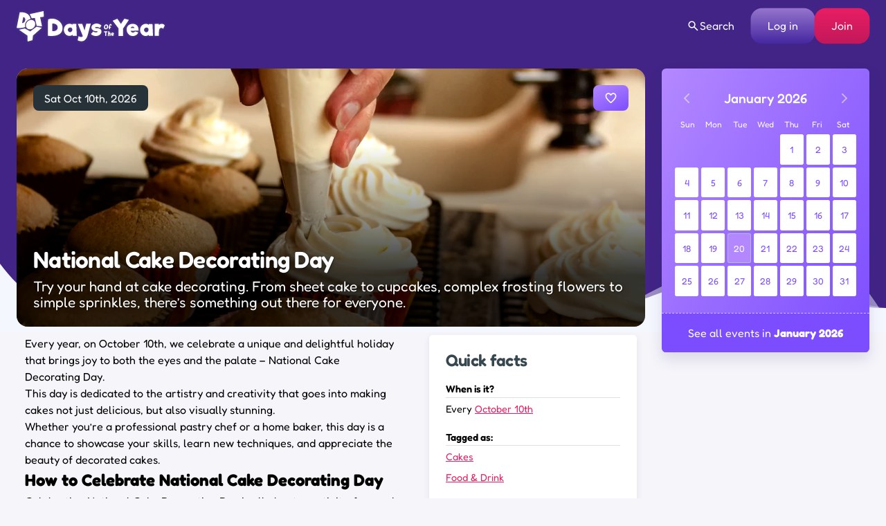

--- FILE ---
content_type: text/html; charset=UTF-8
request_url: https://www.daysoftheyear.com/days/cake-decorating-day/
body_size: 59351
content:
<!DOCTYPE html>
<html dir="ltr" lang="en">
<head>
<meta charset="UTF-8">
<meta name="viewport" content="width=device-width,minimum-scale=1,maximum-scale=1,initial-scale=1">
<meta name="color-scheme" content="only light">
<link rel="alternate" type="application/rss+xml" href="https://www.daysoftheyear.com/feed/">
<link rel="apple-touch-icon" sizes="180x180" href="https://www.daysoftheyear.com/icons/apple-touch-icon.png">
<link rel="icon" type="image/png" sizes="32x32" href="https://www.daysoftheyear.com/icons/favicon-32x32.png">
<link rel="icon" type="image/png" sizes="16x16" href="https://www.daysoftheyear.com/icons/favicon-16x16.png">
<link rel="manifest" href="https://www.daysoftheyear.com/icons/site.webmanifest">
<link rel="mask-icon" href="https://www.daysoftheyear.com/icons/safari-pinned-tab.svg" color="#5bbad5">
<link rel="shortcut icon" href="https://www.daysoftheyear.com/icons/favicon.ico">
<meta name="msapplication-TileColor" content="#5029ab">
<meta name="msapplication-config" content="https://www.daysoftheyear.com/icons/browserconfig.xml">
<meta name="theme-color" content="#ffffff">

<script data-cfasync="false" type="text/javascript">
	(()=>{"use strict";var t={455:(t,e,n)=>{n.d(e,{Z:()=>c});var r=n(81),o=n.n(r),i=n(645),a=n.n(i)()(o());a.push([t.id,'div._1x7oe5p{position:fixed;top:0;left:0;width:100%;height:100%;background:rgba(0,0,0,.4);z-index:999999}div._1x7oe5p *{box-sizing:border-box}div._1x7oe5p div._1tkdorm{position:fixed;top:50%;left:50%;transform:translate(-50%, -50%);display:flex;flex-direction:column;justify-content:flex-start;min-height:25vh;width:50%;background-color:#fff;border:none;border-radius:1em;box-shadow:0 0 10px rgba(0,0,0,.3);text-align:center;font-size:13px;font-family:Arial,Helvetica,sans-serif;font-weight:bold;line-height:2;color:#000}div._1x7oe5p div._1tkdorm *:before,div._1x7oe5p div._1tkdorm *:after{content:"";display:none}@media screen and (max-width: 479px){div._1x7oe5p div._1tkdorm{font-size:13px;width:90%}}@media screen and (min-width: 480px){div._1x7oe5p div._1tkdorm{font-size:14px;width:80%}}@media screen and (min-width: 608px){div._1x7oe5p div._1tkdorm{font-size:14px;width:70%}}@media screen and (min-width: 960px){div._1x7oe5p div._1tkdorm{font-size:16px;width:70%}}@media screen and (min-width: 1200px){div._1x7oe5p div._1tkdorm{font-size:16px;width:840px}}div._1x7oe5p div._1tkdorm header{width:100%;background-color:rgba(0,0,0,0);border:0;color:inherit;display:block;font-size:1em;font-family:inherit;letter-spacing:normal;margin:0;opacity:1;outline:none;padding:1em 2em;position:static;text-align:center}div._1x7oe5p div._1tkdorm header img{display:inline;margin:0 0 16px 0;padding:0;max-width:240px;max-height:60px}div._1x7oe5p div._1tkdorm header h2{display:block;line-height:1.3;padding:0;font-family:inherit;font-weight:normal;font-style:normal;text-decoration:initial;text-align:center;font-size:1.75em;margin:0;color:inherit}div._1x7oe5p div._1tkdorm header h2:not(img+*){margin-top:30px}div._1x7oe5p div._1tkdorm header span.zw3zih{position:absolute;top:0;right:15px;font-size:2em;font-weight:normal;cursor:pointer;color:inherit}div._1x7oe5p div._1tkdorm header span.zw3zih:hover{filter:brightness(115%)}div._1x7oe5p div._1tkdorm section{width:100%;margin:0;padding:1em 2em;text-align:center;font-family:inherit;color:inherit;background:rgba(0,0,0,0)}div._1x7oe5p div._1tkdorm section p{display:block;margin:0 0 1em 0;line-height:1.5;text-align:center;font-size:1em;font-family:inherit;color:inherit;overflow-wrap:break-word;font-weight:normal;font-style:normal;text-decoration:initial}div._1x7oe5p div._1tkdorm section p:last-of-type{margin:0 0 1.5em 0}div._1x7oe5p div._1tkdorm section.ndfh07{display:block}div._1x7oe5p div._1tkdorm section.ndfh07.gez19w{display:none}div._1x7oe5p div._1tkdorm section.ndfh07 a.q769eo._1h8hdqe{color:var(--_1h8hdqe)}div._1x7oe5p div._1tkdorm section.ndfh07 a.q769eo._1wo6gz5{text-decoration:var(--_1wo6gz5)}div._1x7oe5p div._1tkdorm section.ndfh07 a.q769eo.m19f8t:visited{color:var(--m19f8t)}div._1x7oe5p div._1tkdorm section.ndfh07 div._147ewri{display:block;margin:.75em;padding:0}div._1x7oe5p div._1tkdorm section.ndfh07 div._147ewri p._1ehkt64{max-width:80%;margin:0 auto;padding:0;font-size:.85em;color:inherit;font-style:normal;font-weight:normal;cursor:pointer}div._1x7oe5p div._1tkdorm section._1lq9b0z{display:block}div._1x7oe5p div._1tkdorm section._1lq9b0z.gez19w{display:none}div._1x7oe5p div._1tkdorm section._1lq9b0z h4.kt6pt5{color:inherit;text-align:initial;font-weight:normal;font-family:inherit;font-size:1.125em;margin:0 0 .5em .5em}div._1x7oe5p div._1tkdorm section._1lq9b0z div._15c9yzc{display:flex;margin:1.5em 0}div._1x7oe5p div._1tkdorm section._1lq9b0z div._15c9yzc ul.snp44k{max-height:300px;flex:2;list-style:none;overflow-y:auto;margin:0 1em 0 0;padding-inline-start:0}@media screen and (min-width: 608px){div._1x7oe5p div._1tkdorm section._1lq9b0z div._15c9yzc ul.snp44k{flex:1;margin:0 2em 0 0}}div._1x7oe5p div._1tkdorm section._1lq9b0z div._15c9yzc ul.snp44k li{padding:.75em;cursor:pointer;background:rgba(0,0,0,.05);font-weight:bold}div._1x7oe5p div._1tkdorm section._1lq9b0z div._15c9yzc ul.snp44k li:hover{background:rgba(0,0,0,.075)}div._1x7oe5p div._1tkdorm section._1lq9b0z div._15c9yzc ul.snp44k li.plelsp{color:var(--_1es64bu);background:var(--me7zje)}div._1x7oe5p div._1tkdorm section._1lq9b0z div._15c9yzc div.m9fhjc{max-height:300px;overflow-y:auto;flex:3;display:flex;flex-direction:column;justify-content:space-between;text-align:initial}div._1x7oe5p div._1tkdorm section._1lq9b0z div._15c9yzc div.m9fhjc ol._1v529iy{display:none;list-style-type:decimal;text-align:initial;padding:0;margin:0 2em;font-weight:normal}div._1x7oe5p div._1tkdorm section._1lq9b0z div._15c9yzc div.m9fhjc ol._1v529iy.plelsp{display:block}div._1x7oe5p div._1tkdorm section._1lq9b0z div._15c9yzc div.m9fhjc p{margin:1em 0 0;text-align:inherit;font-style:italic}div._1x7oe5p div._1tkdorm section._1lq9b0z button.s4mudg{font-size:1em;text-transform:initial}div._1x7oe5p div._1tkdorm button._1kssuc{width:auto;height:auto;max-width:90%;cursor:pointer;display:inline-block;letter-spacing:normal;margin:.75em;opacity:1;outline:none;overflow-wrap:break-word;font-family:inherit;font-weight:normal;font-style:normal;text-decoration:initial;text-transform:uppercase;text-align:center;color:#fff;font-size:1.15em;padding:.75em 2em;padding-inline:2em;padding-block:.75em;line-height:normal;background:#40c28a;border:none;border-radius:.25em;box-shadow:none}div._1x7oe5p div._1tkdorm button._1kssuc:hover{filter:brightness(115%);box-shadow:none}div._1x7oe5p div._1tkdorm a._1h94ia9{height:50px;width:50px;position:absolute;bottom:5px;right:5px}div._1x7oe5p div._1tkdorm a._1h94ia9 img{position:initial;height:100%;width:100%;filter:drop-shadow(1px 1px 1px var(--_1vcjqx8))}',""]);const c=a},645:t=>{t.exports=function(t){var e=[];return e.toString=function(){return this.map((function(e){var n="",r=void 0!==e[5];return e[4]&&(n+="@supports (".concat(e[4],") {")),e[2]&&(n+="@media ".concat(e[2]," {")),r&&(n+="@layer".concat(e[5].length>0?" ".concat(e[5]):""," {")),n+=t(e),r&&(n+="}"),e[2]&&(n+="}"),e[4]&&(n+="}"),n})).join("")},e.i=function(t,n,r,o,i){"string"==typeof t&&(t=[[null,t,void 0]]);var a={};if(r)for(var c=0;c<this.length;c++){var s=this[c][0];null!=s&&(a[s]=!0)}for(var l=0;l<t.length;l++){var d=[].concat(t[l]);r&&a[d[0]]||(void 0!==i&&(void 0===d[5]||(d[1]="@layer".concat(d[5].length>0?" ".concat(d[5]):""," {").concat(d[1],"}")),d[5]=i),n&&(d[2]?(d[1]="@media ".concat(d[2]," {").concat(d[1],"}"),d[2]=n):d[2]=n),o&&(d[4]?(d[1]="@supports (".concat(d[4],") {").concat(d[1],"}"),d[4]=o):d[4]="".concat(o)),e.push(d))}},e}},81:t=>{t.exports=function(t){return t[1]}},379:t=>{var e=[];function n(t){for(var n=-1,r=0;r<e.length;r++)if(e[r].identifier===t){n=r;break}return n}function r(t,r){for(var i={},a=[],c=0;c<t.length;c++){var s=t[c],l=r.base?s[0]+r.base:s[0],d=i[l]||0,u="".concat(l," ").concat(d);i[l]=d+1;var f=n(u),p={css:s[1],media:s[2],sourceMap:s[3],supports:s[4],layer:s[5]};if(-1!==f)e[f].references++,e[f].updater(p);else{var h=o(p,r);r.byIndex=c,e.splice(c,0,{identifier:u,updater:h,references:1})}a.push(u)}return a}function o(t,e){var n=e.domAPI(e);n.update(t);return function(e){if(e){if(e.css===t.css&&e.media===t.media&&e.sourceMap===t.sourceMap&&e.supports===t.supports&&e.layer===t.layer)return;n.update(t=e)}else n.remove()}}t.exports=function(t,o){var i=r(t=t||[],o=o||{});return function(t){t=t||[];for(var a=0;a<i.length;a++){var c=n(i[a]);e[c].references--}for(var s=r(t,o),l=0;l<i.length;l++){var d=n(i[l]);0===e[d].references&&(e[d].updater(),e.splice(d,1))}i=s}}},569:t=>{var e={};t.exports=function(t,n){var r=function(t){if(void 0===e[t]){var n=document.querySelector(t);if(window.HTMLIFrameElement&&n instanceof window.HTMLIFrameElement)try{n=n.contentDocument.head}catch(t){n=null}e[t]=n}return e[t]}(t);if(!r)throw new Error("Couldn't find a style target. This probably means that the value for the 'insert' parameter is invalid.");r.appendChild(n)}},216:t=>{t.exports=function(t){var e=document.createElement("style");return t.setAttributes(e,t.attributes),t.insert(e,t.options),e}},565:(t,e,n)=>{t.exports=function(t){var e=n.nc;e&&t.setAttribute("nonce",e)}},795:t=>{t.exports=function(t){if("undefined"==typeof document)return{update:function(){},remove:function(){}};var e=t.insertStyleElement(t);return{update:function(n){!function(t,e,n){var r="";n.supports&&(r+="@supports (".concat(n.supports,") {")),n.media&&(r+="@media ".concat(n.media," {"));var o=void 0!==n.layer;o&&(r+="@layer".concat(n.layer.length>0?" ".concat(n.layer):""," {")),r+=n.css,o&&(r+="}"),n.media&&(r+="}"),n.supports&&(r+="}");var i=n.sourceMap;i&&"undefined"!=typeof btoa&&(r+=`\n/*# sourceMappingURL=data:application/json;base64,`.concat(btoa(unescape(encodeURIComponent(JSON.stringify(i))))," */")),e.styleTagTransform(r,t,e.options)}(e,t,n)},remove:function(){!function(t){if(null===t.parentNode)return!1;t.parentNode.removeChild(t)}(e)}}}},589:t=>{t.exports=function(t,e){if(e.styleSheet)e.styleSheet.cssText=t;else{for(;e.firstChild;)e.removeChild(e.firstChild);e.appendChild(document.createTextNode(t))}}}},e={};function n(r){var o=e[r];if(void 0!==o)return o.exports;var i=e[r]={id:r,exports:{}};return t[r](i,i.exports,n),i.exports}n.n=t=>{var e=t&&t.__esModule?()=>t.default:()=>t;return n.d(e,{a:e}),e},n.d=(t,e)=>{for(var r in e)n.o(e,r)&&!n.o(t,r)&&Object.defineProperty(t,r,{enumerable:!0,get:e[r]})},n.o=(t,e)=>Object.prototype.hasOwnProperty.call(t,e),n.nc=void 0,(()=>{const t={randomUUID:"undefined"!=typeof crypto&&crypto.randomUUID&&crypto.randomUUID.bind(crypto)};let e;const r=new Uint8Array(16);function o(){if(!e&&(e="undefined"!=typeof crypto&&crypto.getRandomValues&&crypto.getRandomValues.bind(crypto),!e))throw new Error("crypto.getRandomValues() not supported. See https://github.com/uuidjs/uuid#getrandomvalues-not-supported");return e(r)}const i=[];for(let t=0;t<256;++t)i.push((t+256).toString(16).slice(1));function a(t,e=0){return(i[t[e+0]]+i[t[e+1]]+i[t[e+2]]+i[t[e+3]]+"-"+i[t[e+4]]+i[t[e+5]]+"-"+i[t[e+6]]+i[t[e+7]]+"-"+i[t[e+8]]+i[t[e+9]]+"-"+i[t[e+10]]+i[t[e+11]]+i[t[e+12]]+i[t[e+13]]+i[t[e+14]]+i[t[e+15]]).toLowerCase()}const c=function(e,n,r){if(t.randomUUID&&!n&&!e)return t.randomUUID();const i=(e=e||{}).random||(e.rng||o)();if(i[6]=15&i[6]|64,i[8]=63&i[8]|128,n){r=r||0;for(let t=0;t<16;++t)n[r+t]=i[t];return n}return a(i)};var s=n(379),l=n.n(s),d=n(795),u=n.n(d),f=n(569),p=n.n(f),h=n(565),v=n.n(h),m=n(216),y=n.n(m),g=n(589),b=n.n(g),x=n(455),w={};w.styleTagTransform=b(),w.setAttributes=v(),w.insert=p().bind(null,"head"),w.domAPI=u(),w.insertStyleElement=y();l()(x.Z,w);x.Z&&x.Z.locals&&x.Z.locals;function k(t){return k="function"==typeof Symbol&&"symbol"==typeof Symbol.iterator?function(t){return typeof t}:function(t){return t&&"function"==typeof Symbol&&t.constructor===Symbol&&t!==Symbol.prototype?"symbol":typeof t},k(t)}function L(){L=function(){return e};var t,e={},n=Object.prototype,r=n.hasOwnProperty,o=Object.defineProperty||function(t,e,n){t[e]=n.value},i="function"==typeof Symbol?Symbol:{},a=i.iterator||"@@iterator",c=i.asyncIterator||"@@asyncIterator",s=i.toStringTag||"@@toStringTag";function l(t,e,n){return Object.defineProperty(t,e,{value:n,enumerable:!0,configurable:!0,writable:!0}),t[e]}try{l({},"")}catch(t){l=function(t,e,n){return t[e]=n}}function d(t,e,n,r){var i=e&&e.prototype instanceof y?e:y,a=Object.create(i.prototype),c=new T(r||[]);return o(a,"_invoke",{value:I(t,n,c)}),a}function u(t,e,n){try{return{type:"normal",arg:t.call(e,n)}}catch(t){return{type:"throw",arg:t}}}e.wrap=d;var f="suspendedStart",p="suspendedYield",h="executing",v="completed",m={};function y(){}function g(){}function b(){}var x={};l(x,a,(function(){return this}));var w=Object.getPrototypeOf,E=w&&w(w(O([])));E&&E!==n&&r.call(E,a)&&(x=E);var C=b.prototype=y.prototype=Object.create(x);function S(t){["next","throw","return"].forEach((function(e){l(t,e,(function(t){return this._invoke(e,t)}))}))}function A(t,e){function n(o,i,a,c){var s=u(t[o],t,i);if("throw"!==s.type){var l=s.arg,d=l.value;return d&&"object"==k(d)&&r.call(d,"__await")?e.resolve(d.__await).then((function(t){n("next",t,a,c)}),(function(t){n("throw",t,a,c)})):e.resolve(d).then((function(t){l.value=t,a(l)}),(function(t){return n("throw",t,a,c)}))}c(s.arg)}var i;o(this,"_invoke",{value:function(t,r){function o(){return new e((function(e,o){n(t,r,e,o)}))}return i=i?i.then(o,o):o()}})}function I(e,n,r){var o=f;return function(i,a){if(o===h)throw new Error("Generator is already running");if(o===v){if("throw"===i)throw a;return{value:t,done:!0}}for(r.method=i,r.arg=a;;){var c=r.delegate;if(c){var s=P(c,r);if(s){if(s===m)continue;return s}}if("next"===r.method)r.sent=r._sent=r.arg;else if("throw"===r.method){if(o===f)throw o=v,r.arg;r.dispatchException(r.arg)}else"return"===r.method&&r.abrupt("return",r.arg);o=h;var l=u(e,n,r);if("normal"===l.type){if(o=r.done?v:p,l.arg===m)continue;return{value:l.arg,done:r.done}}"throw"===l.type&&(o=v,r.method="throw",r.arg=l.arg)}}}function P(e,n){var r=n.method,o=e.iterator[r];if(o===t)return n.delegate=null,"throw"===r&&e.iterator.return&&(n.method="return",n.arg=t,P(e,n),"throw"===n.method)||"return"!==r&&(n.method="throw",n.arg=new TypeError("The iterator does not provide a '"+r+"' method")),m;var i=u(o,e.iterator,n.arg);if("throw"===i.type)return n.method="throw",n.arg=i.arg,n.delegate=null,m;var a=i.arg;return a?a.done?(n[e.resultName]=a.value,n.next=e.nextLoc,"return"!==n.method&&(n.method="next",n.arg=t),n.delegate=null,m):a:(n.method="throw",n.arg=new TypeError("iterator result is not an object"),n.delegate=null,m)}function Y(t){var e={tryLoc:t[0]};1 in t&&(e.catchLoc=t[1]),2 in t&&(e.finallyLoc=t[2],e.afterLoc=t[3]),this.tryEntries.push(e)}function _(t){var e=t.completion||{};e.type="normal",delete e.arg,t.completion=e}function T(t){this.tryEntries=[{tryLoc:"root"}],t.forEach(Y,this),this.reset(!0)}function O(e){if(e||""===e){var n=e[a];if(n)return n.call(e);if("function"==typeof e.next)return e;if(!isNaN(e.length)){var o=-1,i=function n(){for(;++o<e.length;)if(r.call(e,o))return n.value=e[o],n.done=!1,n;return n.value=t,n.done=!0,n};return i.next=i}}throw new TypeError(k(e)+" is not iterable")}return g.prototype=b,o(C,"constructor",{value:b,configurable:!0}),o(b,"constructor",{value:g,configurable:!0}),g.displayName=l(b,s,"GeneratorFunction"),e.isGeneratorFunction=function(t){var e="function"==typeof t&&t.constructor;return!!e&&(e===g||"GeneratorFunction"===(e.displayName||e.name))},e.mark=function(t){return Object.setPrototypeOf?Object.setPrototypeOf(t,b):(t.__proto__=b,l(t,s,"GeneratorFunction")),t.prototype=Object.create(C),t},e.awrap=function(t){return{__await:t}},S(A.prototype),l(A.prototype,c,(function(){return this})),e.AsyncIterator=A,e.async=function(t,n,r,o,i){void 0===i&&(i=Promise);var a=new A(d(t,n,r,o),i);return e.isGeneratorFunction(n)?a:a.next().then((function(t){return t.done?t.value:a.next()}))},S(C),l(C,s,"Generator"),l(C,a,(function(){return this})),l(C,"toString",(function(){return"[object Generator]"})),e.keys=function(t){var e=Object(t),n=[];for(var r in e)n.push(r);return n.reverse(),function t(){for(;n.length;){var r=n.pop();if(r in e)return t.value=r,t.done=!1,t}return t.done=!0,t}},e.values=O,T.prototype={constructor:T,reset:function(e){if(this.prev=0,this.next=0,this.sent=this._sent=t,this.done=!1,this.delegate=null,this.method="next",this.arg=t,this.tryEntries.forEach(_),!e)for(var n in this)"t"===n.charAt(0)&&r.call(this,n)&&!isNaN(+n.slice(1))&&(this[n]=t)},stop:function(){this.done=!0;var t=this.tryEntries[0].completion;if("throw"===t.type)throw t.arg;return this.rval},dispatchException:function(e){if(this.done)throw e;var n=this;function o(r,o){return c.type="throw",c.arg=e,n.next=r,o&&(n.method="next",n.arg=t),!!o}for(var i=this.tryEntries.length-1;i>=0;--i){var a=this.tryEntries[i],c=a.completion;if("root"===a.tryLoc)return o("end");if(a.tryLoc<=this.prev){var s=r.call(a,"catchLoc"),l=r.call(a,"finallyLoc");if(s&&l){if(this.prev<a.catchLoc)return o(a.catchLoc,!0);if(this.prev<a.finallyLoc)return o(a.finallyLoc)}else if(s){if(this.prev<a.catchLoc)return o(a.catchLoc,!0)}else{if(!l)throw new Error("try statement without catch or finally");if(this.prev<a.finallyLoc)return o(a.finallyLoc)}}}},abrupt:function(t,e){for(var n=this.tryEntries.length-1;n>=0;--n){var o=this.tryEntries[n];if(o.tryLoc<=this.prev&&r.call(o,"finallyLoc")&&this.prev<o.finallyLoc){var i=o;break}}i&&("break"===t||"continue"===t)&&i.tryLoc<=e&&e<=i.finallyLoc&&(i=null);var a=i?i.completion:{};return a.type=t,a.arg=e,i?(this.method="next",this.next=i.finallyLoc,m):this.complete(a)},complete:function(t,e){if("throw"===t.type)throw t.arg;return"break"===t.type||"continue"===t.type?this.next=t.arg:"return"===t.type?(this.rval=this.arg=t.arg,this.method="return",this.next="end"):"normal"===t.type&&e&&(this.next=e),m},finish:function(t){for(var e=this.tryEntries.length-1;e>=0;--e){var n=this.tryEntries[e];if(n.finallyLoc===t)return this.complete(n.completion,n.afterLoc),_(n),m}},catch:function(t){for(var e=this.tryEntries.length-1;e>=0;--e){var n=this.tryEntries[e];if(n.tryLoc===t){var r=n.completion;if("throw"===r.type){var o=r.arg;_(n)}return o}}throw new Error("illegal catch attempt")},delegateYield:function(e,n,r){return this.delegate={iterator:O(e),resultName:n,nextLoc:r},"next"===this.method&&(this.arg=t),m}},e}function E(t,e,n,r,o,i,a){try{var c=t[i](a),s=c.value}catch(t){return void n(t)}c.done?e(s):Promise.resolve(s).then(r,o)}var C="ZnMtYWRiLWVycg",S=function(){var t,e=(t=L().mark((function t(){var e,n,r,o,i;return L().wrap((function(t){for(;;)switch(t.prev=t.next){case 0:if(document.body){t.next=3;break}return t.next=3,new Promise((function(t){return document.addEventListener("DOMContentLoaded",t)}));case 3:for(e=["YWQ=","YmFubmVyLWFk","YmFubmVyX2Fk","YmFubmVyLWFkLWNvbnRhaW5lcg==","YWQtc2lkZXJhaWw=","c3RpY2t5YWRz","aW1wcnRudC1jbnQ="],(n=document.createElement("div")).textContent=Math.random().toString(),n.setAttribute(atob("ZGF0YS1mcmVlc3Rhci1hZA=="),"123"),r=0;r<e.length;r++)n.classList.add(atob(e[r]));if(n.style.display="block",document.body.appendChild(n),o=window.getComputedStyle(n),i=null==o?void 0:o.display,n.remove(),"none"!==i){t.next=15;break}throw new Error(C);case 15:case"end":return t.stop()}}),t)})),function(){var e=this,n=arguments;return new Promise((function(r,o){var i=t.apply(e,n);function a(t){E(i,r,o,a,c,"next",t)}function c(t){E(i,r,o,a,c,"throw",t)}a(void 0)}))});return function(){return e.apply(this,arguments)}}(),A=function(t){return new Promise((function(e,n){var r=document.createElement("script");try{r.src=t,r.addEventListener("load",(function(){e()})),r.addEventListener("error",(function(){n(C)})),document.head.appendChild(r)}catch(t){n(t)}finally{r.remove()}}))};function I(t){return I="function"==typeof Symbol&&"symbol"==typeof Symbol.iterator?function(t){return typeof t}:function(t){return t&&"function"==typeof Symbol&&t.constructor===Symbol&&t!==Symbol.prototype?"symbol":typeof t},I(t)}function P(){P=function(){return e};var t,e={},n=Object.prototype,r=n.hasOwnProperty,o=Object.defineProperty||function(t,e,n){t[e]=n.value},i="function"==typeof Symbol?Symbol:{},a=i.iterator||"@@iterator",c=i.asyncIterator||"@@asyncIterator",s=i.toStringTag||"@@toStringTag";function l(t,e,n){return Object.defineProperty(t,e,{value:n,enumerable:!0,configurable:!0,writable:!0}),t[e]}try{l({},"")}catch(t){l=function(t,e,n){return t[e]=n}}function d(t,e,n,r){var i=e&&e.prototype instanceof y?e:y,a=Object.create(i.prototype),c=new T(r||[]);return o(a,"_invoke",{value:S(t,n,c)}),a}function u(t,e,n){try{return{type:"normal",arg:t.call(e,n)}}catch(t){return{type:"throw",arg:t}}}e.wrap=d;var f="suspendedStart",p="suspendedYield",h="executing",v="completed",m={};function y(){}function g(){}function b(){}var x={};l(x,a,(function(){return this}));var w=Object.getPrototypeOf,k=w&&w(w(O([])));k&&k!==n&&r.call(k,a)&&(x=k);var L=b.prototype=y.prototype=Object.create(x);function E(t){["next","throw","return"].forEach((function(e){l(t,e,(function(t){return this._invoke(e,t)}))}))}function C(t,e){function n(o,i,a,c){var s=u(t[o],t,i);if("throw"!==s.type){var l=s.arg,d=l.value;return d&&"object"==I(d)&&r.call(d,"__await")?e.resolve(d.__await).then((function(t){n("next",t,a,c)}),(function(t){n("throw",t,a,c)})):e.resolve(d).then((function(t){l.value=t,a(l)}),(function(t){return n("throw",t,a,c)}))}c(s.arg)}var i;o(this,"_invoke",{value:function(t,r){function o(){return new e((function(e,o){n(t,r,e,o)}))}return i=i?i.then(o,o):o()}})}function S(e,n,r){var o=f;return function(i,a){if(o===h)throw new Error("Generator is already running");if(o===v){if("throw"===i)throw a;return{value:t,done:!0}}for(r.method=i,r.arg=a;;){var c=r.delegate;if(c){var s=A(c,r);if(s){if(s===m)continue;return s}}if("next"===r.method)r.sent=r._sent=r.arg;else if("throw"===r.method){if(o===f)throw o=v,r.arg;r.dispatchException(r.arg)}else"return"===r.method&&r.abrupt("return",r.arg);o=h;var l=u(e,n,r);if("normal"===l.type){if(o=r.done?v:p,l.arg===m)continue;return{value:l.arg,done:r.done}}"throw"===l.type&&(o=v,r.method="throw",r.arg=l.arg)}}}function A(e,n){var r=n.method,o=e.iterator[r];if(o===t)return n.delegate=null,"throw"===r&&e.iterator.return&&(n.method="return",n.arg=t,A(e,n),"throw"===n.method)||"return"!==r&&(n.method="throw",n.arg=new TypeError("The iterator does not provide a '"+r+"' method")),m;var i=u(o,e.iterator,n.arg);if("throw"===i.type)return n.method="throw",n.arg=i.arg,n.delegate=null,m;var a=i.arg;return a?a.done?(n[e.resultName]=a.value,n.next=e.nextLoc,"return"!==n.method&&(n.method="next",n.arg=t),n.delegate=null,m):a:(n.method="throw",n.arg=new TypeError("iterator result is not an object"),n.delegate=null,m)}function Y(t){var e={tryLoc:t[0]};1 in t&&(e.catchLoc=t[1]),2 in t&&(e.finallyLoc=t[2],e.afterLoc=t[3]),this.tryEntries.push(e)}function _(t){var e=t.completion||{};e.type="normal",delete e.arg,t.completion=e}function T(t){this.tryEntries=[{tryLoc:"root"}],t.forEach(Y,this),this.reset(!0)}function O(e){if(e||""===e){var n=e[a];if(n)return n.call(e);if("function"==typeof e.next)return e;if(!isNaN(e.length)){var o=-1,i=function n(){for(;++o<e.length;)if(r.call(e,o))return n.value=e[o],n.done=!1,n;return n.value=t,n.done=!0,n};return i.next=i}}throw new TypeError(I(e)+" is not iterable")}return g.prototype=b,o(L,"constructor",{value:b,configurable:!0}),o(b,"constructor",{value:g,configurable:!0}),g.displayName=l(b,s,"GeneratorFunction"),e.isGeneratorFunction=function(t){var e="function"==typeof t&&t.constructor;return!!e&&(e===g||"GeneratorFunction"===(e.displayName||e.name))},e.mark=function(t){return Object.setPrototypeOf?Object.setPrototypeOf(t,b):(t.__proto__=b,l(t,s,"GeneratorFunction")),t.prototype=Object.create(L),t},e.awrap=function(t){return{__await:t}},E(C.prototype),l(C.prototype,c,(function(){return this})),e.AsyncIterator=C,e.async=function(t,n,r,o,i){void 0===i&&(i=Promise);var a=new C(d(t,n,r,o),i);return e.isGeneratorFunction(n)?a:a.next().then((function(t){return t.done?t.value:a.next()}))},E(L),l(L,s,"Generator"),l(L,a,(function(){return this})),l(L,"toString",(function(){return"[object Generator]"})),e.keys=function(t){var e=Object(t),n=[];for(var r in e)n.push(r);return n.reverse(),function t(){for(;n.length;){var r=n.pop();if(r in e)return t.value=r,t.done=!1,t}return t.done=!0,t}},e.values=O,T.prototype={constructor:T,reset:function(e){if(this.prev=0,this.next=0,this.sent=this._sent=t,this.done=!1,this.delegate=null,this.method="next",this.arg=t,this.tryEntries.forEach(_),!e)for(var n in this)"t"===n.charAt(0)&&r.call(this,n)&&!isNaN(+n.slice(1))&&(this[n]=t)},stop:function(){this.done=!0;var t=this.tryEntries[0].completion;if("throw"===t.type)throw t.arg;return this.rval},dispatchException:function(e){if(this.done)throw e;var n=this;function o(r,o){return c.type="throw",c.arg=e,n.next=r,o&&(n.method="next",n.arg=t),!!o}for(var i=this.tryEntries.length-1;i>=0;--i){var a=this.tryEntries[i],c=a.completion;if("root"===a.tryLoc)return o("end");if(a.tryLoc<=this.prev){var s=r.call(a,"catchLoc"),l=r.call(a,"finallyLoc");if(s&&l){if(this.prev<a.catchLoc)return o(a.catchLoc,!0);if(this.prev<a.finallyLoc)return o(a.finallyLoc)}else if(s){if(this.prev<a.catchLoc)return o(a.catchLoc,!0)}else{if(!l)throw new Error("try statement without catch or finally");if(this.prev<a.finallyLoc)return o(a.finallyLoc)}}}},abrupt:function(t,e){for(var n=this.tryEntries.length-1;n>=0;--n){var o=this.tryEntries[n];if(o.tryLoc<=this.prev&&r.call(o,"finallyLoc")&&this.prev<o.finallyLoc){var i=o;break}}i&&("break"===t||"continue"===t)&&i.tryLoc<=e&&e<=i.finallyLoc&&(i=null);var a=i?i.completion:{};return a.type=t,a.arg=e,i?(this.method="next",this.next=i.finallyLoc,m):this.complete(a)},complete:function(t,e){if("throw"===t.type)throw t.arg;return"break"===t.type||"continue"===t.type?this.next=t.arg:"return"===t.type?(this.rval=this.arg=t.arg,this.method="return",this.next="end"):"normal"===t.type&&e&&(this.next=e),m},finish:function(t){for(var e=this.tryEntries.length-1;e>=0;--e){var n=this.tryEntries[e];if(n.finallyLoc===t)return this.complete(n.completion,n.afterLoc),_(n),m}},catch:function(t){for(var e=this.tryEntries.length-1;e>=0;--e){var n=this.tryEntries[e];if(n.tryLoc===t){var r=n.completion;if("throw"===r.type){var o=r.arg;_(n)}return o}}throw new Error("illegal catch attempt")},delegateYield:function(e,n,r){return this.delegate={iterator:O(e),resultName:n,nextLoc:r},"next"===this.method&&(this.arg=t),m}},e}function Y(t,e,n,r,o,i,a){try{var c=t[i](a),s=c.value}catch(t){return void n(t)}c.done?e(s):Promise.resolve(s).then(r,o)}function _(t){return function(){var e=this,n=arguments;return new Promise((function(r,o){var i=t.apply(e,n);function a(t){Y(i,r,o,a,c,"next",t)}function c(t){Y(i,r,o,a,c,"throw",t)}a(void 0)}))}}function T(t,e){for(var n=0;n<e.length;n++){var r=e[n];r.enumerable=r.enumerable||!1,r.configurable=!0,"value"in r&&(r.writable=!0),Object.defineProperty(t,(o=r.key,i=void 0,i=function(t,e){if("object"!==I(t)||null===t)return t;var n=t[Symbol.toPrimitive];if(void 0!==n){var r=n.call(t,e||"default");if("object"!==I(r))return r;throw new TypeError("@@toPrimitive must return a primitive value.")}return("string"===e?String:Number)(t)}(o,"string"),"symbol"===I(i)?i:String(i)),r)}var o,i}var O=function(){function t(e){!function(t,e){if(!(t instanceof e))throw new TypeError("Cannot call a class as a function")}(this,t),this.config=null,this.langCode=null,this.languages=this.getUserPreferredLanguages(e)}var e,n,r,o,i,a;return e=t,n=[{key:"init",value:(a=_(P().mark((function t(){return P().wrap((function(t){for(;;)switch(t.prev=t.next){case 0:return t.next=2,this.fetchConfig();case 2:this.config=t.sent,null!==this.config&&(this.langCode=this.getFirstSupportedLanguage(this.languages),this.observe());case 4:case"end":return t.stop()}}),t,this)}))),function(){return a.apply(this,arguments)})},{key:"fetchConfig",value:(i=_(P().mark((function t(){var e,n,r,o,i,a;return P().wrap((function(t){for(;;)switch(t.prev=t.next){case 0:return n=(e=["Y29uZmlnLmNvbnRlbnQtc2V0dGluZ3MuY29t","Y29uZmlnLnNpdGUtY29uZmlnLmNvbQ==","29uZmlnLmZyZmlndXJlcy5jb20="]).length-1,r=Number.isNaN(Number(localStorage.getItem("fs.cdi")))?0:Number(localStorage.getItem("fs.cdi")),o=Number.isNaN(Number(localStorage.getItem("fs.cfc")))?0:Number(localStorage.getItem("fs.cfc")),i=atob(e[r]),a="https://".concat(i,"/daysoftheyear-com.json"),t.prev=6,t.next=9,fetch(a);case 9:return t.abrupt("return",t.sent.json());case 12:return t.prev=12,t.t0=t.catch(6),++o>=3&&(o=0,r++),r>n&&(r=0),t.abrupt("return",null);case 18:return t.prev=18,localStorage.setItem("fs.cdi",r),localStorage.setItem("fs.cfc",o),t.finish(18);case 22:case"end":return t.stop()}}),t,null,[[6,12,18,22]])}))),function(){return i.apply(this,arguments)})},{key:"killScroll",value:function(t){if(t.isScrollDisabled){this.existingOverflow=document.body.style.overflow,document.body.style.overflow="hidden";var e=window.pageYOffset||document.documentElement.scrollTop,n=window.pageXOffset||document.documentElement.scrollLeft;document.body.style.top="-".concat(e,"px"),document.body.style.left="-".concat(n,"px"),window.onscroll=function(){window.scrollTo(n,e)}}}},{key:"reviveScroll",value:function(){document.body.style.overflow=this.existingOverflow||"",window.onscroll=function(){}}},{key:"getUserPreferredLanguages",value:function(t){var e=t.languages,n=t.language,r=void 0===e?[n]:e;if(r)return r.map((function(t){var e=t.trim().toLowerCase();if(!e.includes("zh"))return e.split(/-|_/)[0];var n=e.split(/-|_/)[1];return"zh"===e||["hans","cn","sg"].includes(n)?"zh":["hant","hk","mo","tw"].includes(n)?"zh-hant":void 0}))}},{key:"getFirstSupportedLanguage",value:function(t){var e=this,n=["title","paragraphOne","buttonText"],r=t.find((function(t){return n.every((function(n){return!!e.config[n][t]}))}));return void 0!==r?r:"en"}},{key:"getLocalizedTextContent",value:function(t,e){var n,r=arguments.length>2&&void 0!==arguments[2]&&arguments[2],o=t[e];if(void 0===o)throw new Error("Config text not found for text key ".concat(e));return r?null!==(n=o[this.langCode])&&void 0!==n?n:o.en:o[this.langCode]}},{key:"getPixelString",value:function(t){return"number"==typeof t?"".concat(t,"px"):null}},{key:"pickContrastingColorValue",value:function(t,e,n){var r=t.substring(1,7);return.299*parseInt(r.substring(0,2),16)+.587*parseInt(r.substring(2,4),16)+.114*parseInt(r.substring(4,6),16)>=128?e:n}},{key:"generateOverlay",value:function(t){var e=this,n=t.siteId,r=t.isCloseEnabled,o=t.dismissDuration,i=t.dismissDurationPv,a=t.logoUrl,c=t.font,s=t.paragraphTwo,l=t.paragraphThree,d=t.closeText,u=t.linkText,f=t.linkUrl,p=t.textColor,h=t.headerTextColor,v=t.buttonTextColor,m=t.headerBgColor,y=t.bgColor,g=t.buttonBgColor,b=t.borderColor,x=t.borderWidth,w=t.borderRadius,k=t.closeButtonColor,L=t.closeTextColor,E=t.linkTextColor,C=t.linkTextDecoration,S=t.linkVisitedTextColor,A=t.hasFsBranding,I=t.disableInstructions,P=document.createElement("div");P.style.setProperty("--me7zje",g||"#40C28A"),P.style.setProperty("--_1es64bu",v||"#000000"),P.style.setProperty("--_1vcjqx8",this.pickContrastingColorValue(y||"#FFFFFF","white","black")),E&&P.style.setProperty("--_1h8hdqe",E),S&&P.style.setProperty("--m19f8t",S),C&&P.style.setProperty("--_1wo6gz5",C),P.classList.add("_1x7oe5p"),P.id="_2o8yog",P.dir="auto",this.oid=P.id;var Y=document.createElement("div");Y.classList.add("_1tkdorm"),y&&(Y.style.backgroundColor=y),c&&(Y.style.fontFamily=c),p&&(Y.style.color=p);var _=this.getPixelString(w),T=this.getPixelString(x);_&&(Y.style.borderRadius=_),(b||T)&&(Y.style.borderStyle="solid"),b&&(Y.style.borderColor=b),T&&(Y.style.borderWidth=T);var O=document.createElement("header");if(h&&(O.style.color=h),m){O.style.backgroundColor=m;var z=_||"1em";O.style.borderTopLeftRadius=z,O.style.borderTopRightRadius=z}if(a){var j=document.createElement("img");j.src=a,j.alt="Logo",j.onerror=function(){this.style.display="none"},O.appendChild(j)}var H=document.createElement("h2");H.textContent=this.getLocalizedTextContent(t,"title"),O.appendChild(H);var U=document.createElement("section");U.classList.add("ndfh07");var R=document.createElement("p");if(R.textContent=this.getLocalizedTextContent(t,"paragraphOne"),U.appendChild(R),s&&0!==Object.keys(s).length){var F=document.createElement("p");F.textContent=this.getLocalizedTextContent(t,"paragraphTwo"),U.appendChild(F)}if(l&&0!==Object.keys(l).length){var B=document.createElement("p");B.textContent=this.getLocalizedTextContent(t,"paragraphThree"),U.appendChild(B)}var V=u&&this.getLocalizedTextContent(t,"linkText"),q=f&&this.getLocalizedTextContent(t,"linkUrl",!0);if(V&&q){var G=document.createElement("div");G.style.margin="0 0 1em";var N=document.createElement("a");N.classList.add("q769eo"),E&&N.classList.add("_1h8hdqe"),S&&N.classList.add("m19f8t"),C&&N.classList.add("_1wo6gz5"),N.textContent=V,N.href=q,N.target="_blank",G.appendChild(N),U.appendChild(G)}var Q=document.createElement("button");if(Q.classList.add("_1kssuc"),Q.tabIndex=0,Q.textContent=this.getLocalizedTextContent(t,"buttonText"),g&&(Q.style.backgroundColor=g),v&&(Q.style.color=v),Q.onclick=function(){document.querySelector("section.ndfh07").classList.add("gez19w"),document.querySelector("section._1lq9b0z").classList.remove("gez19w")},U.appendChild(Q),r){var D=function(){P.remove(),e.reviveScroll(),o||i?(sessionStorage.removeItem("fs.adb".concat(n||"",".dis")),i?e.updateValues("p"):o&&e.updateValues("dt")):sessionStorage.setItem("fs.adb".concat(n||"",".dis"),"1")},M=document.createElement("span");if(M.classList.add("zw3zih"),M.innerHTML="&times;",M.tabIndex=0,k&&(M.style.color=k),M.addEventListener("click",D),O.appendChild(M),d&&0!==Object.keys(d).length){var W=document.createElement("div");W.classList.add("_147ewri");var J=document.createElement("p");J.classList.add("_1ehkt64"),J.textContent=this.getLocalizedTextContent(t,"closeText"),L&&(J.style.color=L),J.addEventListener("click",D),W.appendChild(J),U.appendChild(W)}}var Z=document.createElement("section");Z.classList.add("_1lq9b0z","gez19w");var X=document.createElement("h4");X.classList.add("kt6pt5"),X.textContent=this.getLocalizedTextContent(t,"instructionsTitle");var K=document.createElement("div");K.classList.add("_15c9yzc");var $=document.createElement("ul");$.classList.add("snp44k");var tt=document.createElement("div");tt.classList.add("m9fhjc"),I.forEach((function(t,n){var r=document.createElement("li");r.onclick=function(){return function(t){for(var e=document.querySelectorAll(".snp44k > li"),n=document.getElementsByClassName("_1v529iy"),r=0;r<n.length;r++)e[r].classList.remove("plelsp"),n[r].classList.remove("plelsp");e[t].classList.add("plelsp"),n[t].classList.add("plelsp")}(n)},r.textContent=e.getLocalizedTextContent(t,"name",!0),$.appendChild(r);var o=document.createElement("ol");o.classList.add("_1v529iy"),0===n&&(r.classList.add("plelsp"),o.classList.add("plelsp")),e.getLocalizedTextContent(t,"steps").forEach((function(t){var e=document.createElement("li");e.textContent=t,o.appendChild(e)})),tt.appendChild(o)}));var et=this.getLocalizedTextContent(t,"disclaimerText"),nt=document.createElement("p");nt.textContent=et,tt.appendChild(nt),K.appendChild($),K.appendChild(tt);var rt=document.createElement("button");if(rt.classList.add("_1kssuc","s4mudg"),rt.textContent=this.getLocalizedTextContent(t,"backButtonText"),g&&(rt.style.backgroundColor=g),v&&(rt.style.color=v),rt.onclick=function(){document.querySelector("section._1lq9b0z").classList.add("gez19w"),document.querySelector("section.ndfh07").classList.remove("gez19w")},Z.appendChild(X),Z.appendChild(K),Z.appendChild(rt),Y.appendChild(O),Y.appendChild(U),Y.appendChild(Z),A){var ot=document.createElement("a");ot.classList.add("_1h94ia9"),ot.href=atob("aHR0cHM6Ly9mcmVlc3Rhci5jb20vYWQtcHJvZHVjdHMvZGVza3RvcC1tb2JpbGUvZnJlZXN0YXItcmVjb3ZlcmVk"),ot.target="_blank";var it=document.createElement("img");it.alt="Logo",it.src=this.pickContrastingColorValue(y||"#FFFFFF","[data-uri]","[data-uri]"),ot.appendChild(it),Y.appendChild(ot)}return P.appendChild(Y),P}},{key:"getAndSetOverlay",value:(o=_(P().mark((function t(e){var n,r,o,i;return P().wrap((function(t){for(;;)switch(t.prev=t.next){case 0:if(this.post(!0,e),e.dismissDuration||e.dismissDurationPv||"1"!==sessionStorage.getItem("fs.adb".concat(e.siteId||"",".dis"))){t.next=3;break}return t.abrupt("return");case 3:if(n=localStorage.getItem("fs.adb"),r=n&&JSON.parse(n),!e.dismissDurationPv||!r.p||"number"!=typeof r.p){t.next=14;break}if(!(e.dismissDurationPv<=r.p+1)){t.next=10;break}this.clearValue("p"),t.next=12;break;case 10:return this.updateValues("p"),t.abrupt("return");case 12:t.next=15;break;case 14:this.clearValue("p");case 15:if(o=parseInt(r.dt,10),!e.dismissDuration||!o){t.next=25;break}if(!(Math.abs((Date.now()-o)/36e5)<e.dismissDuration)){t.next=22;break}return t.abrupt("return");case 22:this.clearValue("dt");case 23:t.next=26;break;case 25:this.clearValue("dt");case 26:if(document.body){t.next=29;break}return t.next=29,new Promise((function(t){return document.addEventListener("DOMContentLoaded",t)}));case 29:if(this.killScroll(e),null===document.querySelector("#".concat(this.oid))){t.next=32;break}return t.abrupt("return");case 32:i=this.generateOverlay(e),document.body.appendChild(i);case 34:case"end":return t.stop()}}),t,this)}))),function(t){return o.apply(this,arguments)})},{key:"getStatus",value:function(t,e){return!0===e?1:2===t||1===t?2:0}},{key:"getAndSetData",value:function(t){var e,n,r,o=localStorage.getItem("fs.adb"),i=o&&JSON.parse(o),a=Date.now();return i?(e=i.i,n=i.ot,r=this.getStatus(i.s,t)):(i={},e=c(),n=a,r=t?1:0),i.i=e,i.s=r,i.ot=n,i.lt=a,localStorage.setItem("fs.adb",JSON.stringify(i)),i}},{key:"updateValues",value:function(t){var e=localStorage.getItem("fs.adb"),n=e&&JSON.parse(e);"p"===t?(n.p=n.p?n.p+1:1,n.dt&&delete n.dt):"dt"===t&&(n.dt=Date.now(),n.p&&delete n.p),localStorage.setItem("fs.adb",JSON.stringify(n))}},{key:"clearValue",value:function(t){var e=localStorage.getItem("fs.adb"),n=e&&JSON.parse(e);n[t]&&(delete n[t],localStorage.setItem("fs.adb",JSON.stringify(n)))}},{key:"post",value:function(t,e){var n=atob("c2l0ZS1jb25maWcuY29t"),r=e.cDomain||n,o="https://".concat(r,"/v2/abr"),i=this.getAndSetData(t),a=e.accountId,c=e.siteId,s=navigator.userAgent||window.navigator.userAgent,l=document.referrer,d=window.location,u={accountId:a,siteId:c,userId:i.i,url:d.href,referalURL:l,userAgent:s,status:function(t){switch(t){case 0:return"not detected";case 1:return"detected";case 2:return"recovered";default:return}}(i.s),returning:i.ot!==i.lt,version:"1.3.4"};fetch(o,{method:"POST",headers:{"Content-Type":"application/json","X-Client-Geo-Location":"{client_region},{client_region_subdivision},{client_city}"},body:JSON.stringify(u)}).catch((function(){}))}},{key:"observe",value:function(){var t=this,e="";new MutationObserver((function(){location.pathname!==e&&(e=location.pathname,t.run())})).observe(document,{subtree:!0,childList:!0})}},{key:"run",value:function(){var t=this,e=this.config;setTimeout(_(P().mark((function n(){return P().wrap((function(n){for(;;)switch(n.prev=n.next){case 0:return n.next=2,S().then((function(){return A(atob("aHR0cHM6Ly9hLnB1Yi5uZXR3b3JrL2NvcmUvcHJlYmlkLXVuaXZlcnNhbC1jcmVhdGl2ZS5qcw=="))})).then((function(){return A(atob("aHR0cHM6Ly93d3cuZ29vZ2xldGFnc2VydmljZXMuY29tL3RhZy9qcy9ncHQuanM="))})).then((function(){t.post(!1,e)})).catch((function(n){n!==C&&(null==n?void 0:n.message)!==C||t.getAndSetOverlay(e)}));case 2:case"end":return n.stop()}}),n)}))),500)}}],n&&T(e.prototype,n),r&&T(e,r),Object.defineProperty(e,"prototype",{writable:!1}),t}();window.fsabrActive=!0,new O(window.navigator).init()})()})();
</script>

<script data-cfasync="false" type="text/javascript">
	var freestar = freestar || {};
	freestar.queue = freestar.queue || [];
	freestar.config = freestar.config || {};
	freestar.config.enabled_slots = [];
	freestar.initCallback = function () { (freestar.config.enabled_slots.length === 0) ? freestar.initCallbackCalled = false : freestar.newAdSlots(freestar.config.enabled_slots) }
</script>

<script src="https://a.pub.network/daysoftheyear-com/pubfig.min.js" async></script>


<style type="text/css" id="doty-critical">
*,:after,:before{-webkit-box-sizing:border-box;box-sizing:border-box}body{overscroll-behavior-y:none;overscroll-behavior-x:none;overflow-x:hidden;overflow-y:scroll;-webkit-text-size-adjust:none;-moz-text-size-adjust:none;-ms-text-size-adjust:none;text-size-adjust:none}ol[class],ul[class]{padding:0}blockquote,body,dd,dl,figcaption,figure,h1,h2,h3,h4,li,ol[class],p,ul[class]{margin:0}body{min-height:100vh;scroll-behavior:smooth;text-rendering:optimizeSpeed;line-height:1.5;display:-webkit-box;display:-ms-flexbox;display:flex;-webkit-box-orient:vertical;-webkit-box-direction:normal;-ms-flex-direction:column;flex-direction:column;background-color:#F5F5FA}ol[class],ul[class]{list-style:none}a:not([class]){-webkit-text-decoration-skip:ink;text-decoration-skip-ink:auto}img{max-width:100%;height:auto;display:block}@media (prefers-reduced-motion:reduce){*{-webkit-animation-duration:0.01ms!important;animation-duration:0.01ms!important;-webkit-animation-iteration-count:1!important;animation-iteration-count:1!important;-webkit-transition-duration:0.01ms!important;transition-duration:0.01ms!important;scroll-behavior:auto!important}}.hide{display:none!important}.container{width:100%;max-width:calc(1108px + calc(2 * 1.5em) + 300px + 1.5em);margin:0 auto;display:-webkit-box;display:-ms-flexbox;display:flex;-webkit-box-orient:vertical;-webkit-box-direction:normal;-ms-flex-direction:column;flex-direction:column;-webkit-box-flex:1;-ms-flex:1;flex:1}@media screen and (min-width:1025px){body>.container{padding:0 1.5em}}@media (min-width:1025px){.has-aside{-ms-grid-columns:auto 300px;grid-template-columns:auto 300px}.has-aside>*{-ms-grid-column:1;grid-column:1}}@media (max-width:1025px){.has-aside{margin-top:0!important}}.full-width{width:100vw;position:relative;left:50%;right:50%;margin-left:-50vw!important;margin-right:-50vw!important;overflow:hidden}@media screen and (min-width:1025px){.full-width{padding-left:1.5em;padding-right:1.5em}}@media screen and (min-width:1025px){.lift,.lift-big{position:relative;margin-top:-6em}.lift-big{margin-top:-27.75em}}@media screen and (min-width:1025px){.drop{position:relative;margin-top:4.5em}}.grid{display:-ms-grid;display:grid;gap:1.5em}@media screen and (min-width:1025px){.grid.content{grid-column-gap:3em}}@media screen and (max-width:1025px){.grid{display:block}.grid>*+*{margin-top:1.5em}}@media screen and (min-width:768px){.grid--2-col,.grid--3-col{grid-template-columns:repeat(auto-fit,minmax(360px,1fr))}}.grid--row-end-1{-ms-grid-row-span:1;grid-row-end:1}.grid--row-end-2{-ms-grid-row-span:2;grid-row-end:2}.grid--row-end-3{-ms-grid-row-span:3;grid-row-end:3}.grid--row-end-4{-ms-grid-row-span:4;grid-row-end:4}.grid--row-end-5{-ms-grid-row-span:5;grid-row-end:5}.grid--row-end-6{-ms-grid-row-span:6;grid-row-end:6}.grid--row-end-7{-ms-grid-row-span:7;grid-row-end:7}.grid--row-end-8{-ms-grid-row-span:8;grid-row-end:8}.grid--row-end-9{-ms-grid-row-span:9;grid-row-end:9}.grid--row-end-10{-ms-grid-row-span:10;grid-row-end:10}.grid--row-end-11{-ms-grid-row-span:11;grid-row-end:11}.grid--row-end-12{-ms-grid-row-span:12;grid-row-end:12}.grid--row-end-13{-ms-grid-row-span:13;grid-row-end:13}.grid--row-end-14{-ms-grid-row-span:14;grid-row-end:14}.grid--row-end-15{-ms-grid-row-span:15;grid-row-end:15}.grid--row-end-16{-ms-grid-row-span:16;grid-row-end:16}.grid--row-end-17{-ms-grid-row-span:17;grid-row-end:17}.grid--row-end-18{-ms-grid-row-span:18;grid-row-end:18}.grid--row-end-19{-ms-grid-row-span:19;grid-row-end:19}.grid--row-end-20{-ms-grid-row-span:20;grid-row-end:20}.grid--row-end-21{-ms-grid-row-span:21;grid-row-end:21}.grid--row-end-22{-ms-grid-row-span:22;grid-row-end:22}.grid--row-end-23{-ms-grid-row-span:23;grid-row-end:23}.grid--row-end-24{-ms-grid-row-span:24;grid-row-end:24}.grid--row-end-25{-ms-grid-row-span:25;grid-row-end:25}.grid--row-end-26{-ms-grid-row-span:26;grid-row-end:26}.grid--row-end-27{-ms-grid-row-span:27;grid-row-end:27}.grid--row-end-28{-ms-grid-row-span:28;grid-row-end:28}.grid--row-end-29{-ms-grid-row-span:29;grid-row-end:29}.grid--row-end-30{-ms-grid-row-span:30;grid-row-end:30}.grid--row-end-31{-ms-grid-row-span:31;grid-row-end:31}.grid--row-end-32{-ms-grid-row-span:32;grid-row-end:32}.grid--row-end-33{-ms-grid-row-span:33;grid-row-end:33}.grid--row-end-34{-ms-grid-row-span:34;grid-row-end:34}.grid--row-end-35{-ms-grid-row-span:35;grid-row-end:35}.grid--row-end-36{-ms-grid-row-span:36;grid-row-end:36}.grid--row-end-37{-ms-grid-row-span:37;grid-row-end:37}.grid--row-end-38{-ms-grid-row-span:38;grid-row-end:38}.grid--row-end-39{-ms-grid-row-span:39;grid-row-end:39}.grid--row-end-40{-ms-grid-row-span:40;grid-row-end:40}.screen-reader-text,.sr-only{position:absolute;width:1px;height:1px;padding:0;margin:-1px;overflow:hidden;clip:rect(0,0,0,0);border:0}body{font-family:"Fredoka",sans-serif;-webkit-text-size-adjust:none;-moz-text-size-adjust:none;-ms-text-size-adjust:none;text-size-adjust:none}h1,h2,h3,h4,h5,h6{clear:left}.heading,.subheading{font-size:1.5em;color:#37474F;font-weight:600;letter-spacing:-0.02em;line-height:1.1}.heading a,.subheading a{color:#E91E63}h3{font-weight:400}a{-webkit-text-decoration:underline solid currentColor;text-decoration:underline solid currentColor;-webkit-transition:-webkit-text-decoration 0.2s ease;transition:-webkit-text-decoration 0.2s ease;transition:text-decoration 0.2s ease;transition:text-decoration 0.2s ease,-webkit-text-decoration 0.2s ease}a:is(:hover,:focus,:active){-webkit-text-decoration:underline solid transparent;text-decoration:underline solid transparent}.heading--border{border-bottom:1px solid #F5F5F5;padding-bottom:0.5em;margin-bottom:0.5em}.subheading{font-size:1.1em;color:#607D8B}.heading a,.subheading a{text-decoration:none}:where(.content){font-size:1.1em;color:#455A64;line-height:1.75}:where(.content) a{color:#E91E63}:where(.content) .wp-block-group__inner-container>*+*,:where(.content) main>*+*{margin-top:1em}:where(.content) .wp-block-group,:where(.content) .wp-block-group__inner-container{margin-top:0}:where(.content) h2{margin-top:1.5em;line-height:1.4;font-weight:600}:where(.content) h3{margin-top:1.5em;margin-bottom:0;line-height:1.4;font-weight:600}:where(.content) .wp-block-list{list-style:circle!important;margin:1.5em 0!important}:where(.content) .wp-block-list li{margin-left:16px}:where(.content) li{margin-bottom:0.75em}:where(.content) main h3.heading{font-size:1.1em}:where(.content) main h3.heading+p{margin-top:0.5em}:where(.content) main p+h3.heading{margin-top:1.5em}:where(.content) main h4.heading{font-size:1rem}:where(.content) main h4.heading strong{font-weight:600}:where(.content) main h4.heading+p{margin-top:0.5em}:where(.content) strong{font-weight:500}@media screen and (max-width:1025px){:where(.content){margin:0 0.75em;padding:1em!important;line-height:2em;font-size:1em}:where(.content) main{font-size:1.1em}}.desktop-only,.full-size-only,.hide-on-desktop,.hide-on-mobile,.hide-on-tablet,.mobile-only,.print-only{display:none!important}@media screen and (min-width:576px){.hide-on-mobile{display:initial!important}}@media screen and (min-width:768px){.hide-on-tablet{display:initial!important}}@media screen and (max-width:1025px){.hide-on-desktop{display:initial!important}}@media screen and (min-width:1025px){.desktop-only{display:initial!important}}@media screen and (max-width:768px){.mobile-only{display:initial!important}}@media screen and (min-width:1365px){.full-size-only{display:initial!important}}@media print{.print-only{display:initial!important}}.pad{padding:0.75em}@media screen and (max-width:768px){.pad{padding-left:0.75em;padding-right:0.75em}}.nofloat{float:none!important;max-width:100%!important;clear:both!important}.linked,input[type=button],input[type=submit],select{cursor:pointer}div[spottype=dynamic_mc]{display:none!important}div[style="text-align: center; "]>*{margin:0 auto}.ezmob-footer{background:rgba(255,255,255,0.8)}.section__cta--mobile.btn+[id*=daysoftheyear_mobile_]{margin-top:1.5em;margin-bottom:-1.5em}.days-day-banner{border-radius:inherit;position:relative}.days-day-banner .bannerad__container{position:absolute;text-align:center;width:100%;bottom:60px;margin-left:auto;z-index:1}@media (min-width:1025px){.days-day-banner .bannerad__container{bottom:unset;top:1em;left:1em}.days-day-banner .bannerad__container [align=center]{text-align:left}}.days-day-banner .bannerad__container .bannerad__unit{margin-left:auto;margin-right:auto;left:0;right:0}body{--use:20px;--doNotUse:0px;--fsAncillary:var(--doNotUse)}[data-freestar-ad]{display:-webkit-inline-box;display:-ms-inline-flexbox;display:inline-flex;-webkit-box-align:center;-ms-flex-align:center;align-items:center;-webkit-box-pack:center;-ms-flex-pack:center;justify-content:center;overflow:hidden;position:relative}[data-freestar-ad*=__fsAncillary]{--fsAncillary:var(--use)}[data-freestar-ad*=__728x90],[data-freestar-ad*=__970x90]{--height:90px;height:90px;height:calc(var(--height) + var(--fsAncillary))!important}[data-freestar-ad*=__300x250],[data-freestar-ad*=__970x250]{--height:250px;height:250px;height:calc(var(--height) + var(--fsAncillary))!important}[data-freestar-ad*=__336x280]{--height:280px;height:280px;height:calc(var(--height) + var(--fsAncillary))!important}[data-freestar-ad*=__160x600],[data-freestar-ad*=__300x600]{--height:600px;height:600px;height:calc(var(--height) + var(--fsAncillary))!important}@media only screen and (min-device-width:300px) and (max-device-width:768px){[data-freestar-ad*=__300x50],[data-freestar-ad*=__320x50]{--height:50px;height:50px;height:calc(var(--height) + var(--fsAncillary))!important}[data-freestar-ad*=__468x60]{--height:60px;height:60px;height:calc(var(--height) + var(--fsAncillary))!important}[data-freestar-ad*=__300x100],[data-freestar-ad*=__320x100]{--height:100px;height:100px;height:calc(var(--height) + var(--fsAncillary))!important}[data-freestar-ad*=__300x250]{--height:250px;height:250px;height:calc(var(--height) + var(--fsAncillary))!important}[data-freestar-ad*=__336x280]{--height:280px;height:280px;height:calc(var(--height) + var(--fsAncillary))!important}}@media only screen and (min-device-width:768px){[class*=-mobile-interrupt-]{display:none}[class*=-mobile-content-interrupt-]{display:none}[class*=-mobile-content-interrupt]{display:none}}.wavy{position:absolute;bottom:0;left:0;width:100%;z-index:-1}.wavy__block{width:100%;position:absolute;bottom:0;-webkit-mask-position:0 0;mask-position:0 0;-webkit-mask-size:110% 114px;mask-size:110% 114px;-webkit-mask-repeat:no-repeat;mask-repeat:no-repeat;height:114px}.wavy__block--back{opacity:0.33;-webkit-mask-image:url('data:image/svg+xml,<svg version="1.1" id="Layer_1" xmlns="http://www.w3.org/2000/svg" viewBox="0 0 1920 1080" preserveAspectRatio="none"><path d="M1920,1080v-50.67C1680.111,549,1417.455,438.12,1158.672,696.87c-68.801,68.761-134.769,181.08-204.177,238.141 c-94.399,77.67-179.968-110.16-264.896-318.601c-94.288-231.39-187.2-393.569-291.52-346.41C259.632,333,122.143,681.391,0,1033.29V1080H1920z"/></svg>');mask-image:url('data:image/svg+xml,<svg version="1.1" id="Layer_1" xmlns="http://www.w3.org/2000/svg" viewBox="0 0 1920 1080" preserveAspectRatio="none"><path d="M1920,1080v-50.67C1680.111,549,1417.455,438.12,1158.672,696.87c-68.801,68.761-134.769,181.08-204.177,238.141 c-94.399,77.67-179.968-110.16-264.896-318.601c-94.288-231.39-187.2-393.569-291.52-346.41C259.632,333,122.143,681.391,0,1033.29V1080H1920z"/></svg>')}.wavy__block--middle{opacity:0.5;height:140px;-webkit-mask-size:100% 140px;mask-size:100% 140px;-webkit-mask-image:url('data:image/svg+xml,<svg version="1.1" id="Layer_1" xmlns="http://www.w3.org/2000/svg" viewBox="0 0 1920 1080" preserveAspectRatio="none"><path d="M1920,1080V937.71c-20.8-189.989-44.225-369.449-76.305-506.159C1760.943,78.571,1656,81,1560.672,255.781 c-49.84,91.351-96.145,234.63-143.473,358.2c-65.472,171-135.567,414-209.328,447.029c-58.016,25.65-113.439-84.779-157.76-284.039c-50.832-228.51-99.712-558-165.808-657c-64.704-97.11-130.16,60.21-190.608,218.52c-60.448,158.311-120.256,351-187.072,387.45c-95.567,52.65-181.248-205.92-270.239-349.56c-48.32-77.94-94.4-55.53-139.345,67.5C61.151,541.891,20.239,686.25,0,887.04V1080 H1920z"/></svg>');mask-image:url('data:image/svg+xml,<svg version="1.1" id="Layer_1" xmlns="http://www.w3.org/2000/svg" viewBox="0 0 1920 1080" preserveAspectRatio="none"><path d="M1920,1080V937.71c-20.8-189.989-44.225-369.449-76.305-506.159C1760.943,78.571,1656,81,1560.672,255.781 c-49.84,91.351-96.145,234.63-143.473,358.2c-65.472,171-135.567,414-209.328,447.029c-58.016,25.65-113.439-84.779-157.76-284.039c-50.832-228.51-99.712-558-165.808-657c-64.704-97.11-130.16,60.21-190.608,218.52c-60.448,158.311-120.256,351-187.072,387.45c-95.567,52.65-181.248-205.92-270.239-349.56c-48.32-77.94-94.4-55.53-139.345,67.5C61.151,541.891,20.239,686.25,0,887.04V1080 H1920z"/></svg>')}.wavy__block--front{-webkit-mask-image:url('data:image/svg+xml,<svg version="1.1" id="Layer_1" xmlns="http://www.w3.org/2000/svg" viewBox="0 0 1920 1080" preserveAspectRatio="none"><path d="M1683.616,703.619c-88.991-143.64-174.672-402.21-270.239-349.56c-66.816,36.45-126.624,229.14-187.072,387.45c-60.448,158.31-125.904,315.63-190.608,218.52c-66.096-99-114.976-428.49-165.808-657C825.568,103.77,770.144-6.66,712.129,18.99C638.368,52.02,568.272,295.02,502.801,466.02c-47.328,123.57-93.633,266.85-143.473,358.2C264,999,159.056,1001.43,76.304,648.449C44.224,511.74,20.8,332.28,0,142.29V1080h1920V192.96c-20.239,200.79-61.151,345.149-97.039,443.159C1778.016,759.15,1731.936,781.56,1683.616,703.619z"/></svg>');mask-image:url('data:image/svg+xml,<svg version="1.1" id="Layer_1" xmlns="http://www.w3.org/2000/svg" viewBox="0 0 1920 1080" preserveAspectRatio="none"><path d="M1683.616,703.619c-88.991-143.64-174.672-402.21-270.239-349.56c-66.816,36.45-126.624,229.14-187.072,387.45c-60.448,158.31-125.904,315.63-190.608,218.52c-66.096-99-114.976-428.49-165.808-657C825.568,103.77,770.144-6.66,712.129,18.99C638.368,52.02,568.272,295.02,502.801,466.02c-47.328,123.57-93.633,266.85-143.473,358.2C264,999,159.056,1001.43,76.304,648.449C44.224,511.74,20.8,332.28,0,142.29V1080h1920V192.96c-20.239,200.79-61.151,345.149-97.039,443.159C1778.016,759.15,1731.936,781.56,1683.616,703.619z"/></svg>')}@media screen and (min-width:768px){.wavy--footer~.footer__main{padding-top:11em;margin-top:-6em}}.wavy--banner .wavy__block{background:#f5f7ff}@media screen and (max-width:1025px){.wavy--banner{width:300%}}.wavy--footer{-webkit-transform:scaleX(-1);transform:scaleX(-1);top:-6em;position:relative;z-index:-2}@media screen and (max-width:768px){.wavy--footer{display:none}}.wavy--footer .wavy__block{background:hsla(257,18%,78%,0.33)}.wavy--footer~.footer__main,.wavy--footer~.footer__secondary{background:hsla(257,18%,78%,0.5);border-top:none}.wavy--footer~.footer__secondary{border-top:1px solid #D2CEDC}.calendar-cta{height:100%!important}.icon-basket:before{-webkit-mask-image:url('data:image/svg+xml,<svg xmlns="http://www.w3.org/2000/svg" viewBox="0 0 24 24"><path d="M7 22q-.825 0-1.412-.587Q5 20.825 5 20q0-.825.588-1.413Q6.175 18 7 18t1.412.587Q9 19.175 9 20q0 .825-.588 1.413Q7.825 22 7 22Zm10 0q-.825 0-1.412-.587Q15 20.825 15 20q0-.825.588-1.413Q16.175 18 17 18t1.413.587Q19 19.175 19 20q0 .825-.587 1.413Q17.825 22 17 22ZM7 17q-1.125 0-1.7-.988-.575-.987-.05-1.962L6.6 11.6 3 4H1.975q-.425 0-.7-.288Q1 3.425 1 3t.288-.713Q1.575 2 2 2h1.625q.275 0 .525.15t.375.425L5.2 4h14.75q.675 0 .925.5t-.025 1.05l-3.55 6.4q-.275.5-.725.775-.45.275-1.025.275H8.1L7 15h11.025q.425 0 .7.287.275.288.275.713t-.288.712Q18.425 17 18 17Z"/></svg>');mask-image:url('data:image/svg+xml,<svg xmlns="http://www.w3.org/2000/svg" viewBox="0 0 24 24"><path d="M7 22q-.825 0-1.412-.587Q5 20.825 5 20q0-.825.588-1.413Q6.175 18 7 18t1.412.587Q9 19.175 9 20q0 .825-.588 1.413Q7.825 22 7 22Zm10 0q-.825 0-1.412-.587Q15 20.825 15 20q0-.825.588-1.413Q16.175 18 17 18t1.413.587Q19 19.175 19 20q0 .825-.587 1.413Q17.825 22 17 22ZM7 17q-1.125 0-1.7-.988-.575-.987-.05-1.962L6.6 11.6 3 4H1.975q-.425 0-.7-.288Q1 3.425 1 3t.288-.713Q1.575 2 2 2h1.625q.275 0 .525.15t.375.425L5.2 4h14.75q.675 0 .925.5t-.025 1.05l-3.55 6.4q-.275.5-.725.775-.45.275-1.025.275H8.1L7 15h11.025q.425 0 .7.287.275.288.275.713t-.288.712Q18.425 17 18 17Z"/></svg>')}.icon-calendar-alt:before{-webkit-mask-image:url('data:image/svg+xml,<svg xmlns="http://www.w3.org/2000/svg" viewBox="0 0 24 24"><path d="M12 14q-.425 0-.712-.288Q11 13.425 11 13t.288-.713Q11.575 12 12 12t.713.287Q13 12.575 13 13t-.287.712Q12.425 14 12 14Zm-4 0q-.425 0-.713-.288Q7 13.425 7 13t.287-.713Q7.575 12 8 12t.713.287Q9 12.575 9 13t-.287.712Q8.425 14 8 14Zm8 0q-.425 0-.712-.288Q15 13.425 15 13t.288-.713Q15.575 12 16 12t.712.287Q17 12.575 17 13t-.288.712Q16.425 14 16 14Zm-4 4q-.425 0-.712-.288Q11 17.425 11 17t.288-.712Q11.575 16 12 16t.713.288Q13 16.575 13 17t-.287.712Q12.425 18 12 18Zm-4 0q-.425 0-.713-.288Q7 17.425 7 17t.287-.712Q7.575 16 8 16t.713.288Q9 16.575 9 17t-.287.712Q8.425 18 8 18Zm8 0q-.425 0-.712-.288Q15 17.425 15 17t.288-.712Q15.575 16 16 16t.712.288Q17 16.575 17 17t-.288.712Q16.425 18 16 18ZM5 22q-.825 0-1.413-.587Q3 20.825 3 20V6q0-.825.587-1.412Q4.175 4 5 4h1V3q0-.425.287-.713Q6.575 2 7 2t.713.287Q8 2.575 8 3v1h8V3q0-.425.288-.713Q16.575 2 17 2t.712.287Q18 2.575 18 3v1h1q.825 0 1.413.588Q21 5.175 21 6v14q0 .825-.587 1.413Q19.825 22 19 22Zm0-2h14V10H5v10Z"/></svg>');mask-image:url('data:image/svg+xml,<svg xmlns="http://www.w3.org/2000/svg" viewBox="0 0 24 24"><path d="M12 14q-.425 0-.712-.288Q11 13.425 11 13t.288-.713Q11.575 12 12 12t.713.287Q13 12.575 13 13t-.287.712Q12.425 14 12 14Zm-4 0q-.425 0-.713-.288Q7 13.425 7 13t.287-.713Q7.575 12 8 12t.713.287Q9 12.575 9 13t-.287.712Q8.425 14 8 14Zm8 0q-.425 0-.712-.288Q15 13.425 15 13t.288-.713Q15.575 12 16 12t.712.287Q17 12.575 17 13t-.288.712Q16.425 14 16 14Zm-4 4q-.425 0-.712-.288Q11 17.425 11 17t.288-.712Q11.575 16 12 16t.713.288Q13 16.575 13 17t-.287.712Q12.425 18 12 18Zm-4 0q-.425 0-.713-.288Q7 17.425 7 17t.287-.712Q7.575 16 8 16t.713.288Q9 16.575 9 17t-.287.712Q8.425 18 8 18Zm8 0q-.425 0-.712-.288Q15 17.425 15 17t.288-.712Q15.575 16 16 16t.712.288Q17 16.575 17 17t-.288.712Q16.425 18 16 18ZM5 22q-.825 0-1.413-.587Q3 20.825 3 20V6q0-.825.587-1.412Q4.175 4 5 4h1V3q0-.425.287-.713Q6.575 2 7 2t.713.287Q8 2.575 8 3v1h8V3q0-.425.288-.713Q16.575 2 17 2t.712.287Q18 2.575 18 3v1h1q.825 0 1.413.588Q21 5.175 21 6v14q0 .825-.587 1.413Q19.825 22 19 22Zm0-2h14V10H5v10Z"/></svg>')}.icon-search:before{-webkit-mask-image:url('data:image/svg+xml,<svg xmlns="http://www.w3.org/2000/svg" viewBox="0 0 24 24"><path d="m18.9 20.3-5.6-5.6q-.75.6-1.725.95Q10.6 16 9.5 16q-2.725 0-4.612-1.887Q3 12.225 3 9.5q0-2.725 1.888-4.613Q6.775 3 9.5 3t4.613 1.887Q16 6.775 16 9.5q0 1.1-.35 2.075-.35.975-.95 1.725l5.625 5.625q.275.275.275.675t-.3.7q-.275.275-.7.275-.425 0-.7-.275ZM9.5 14q1.875 0 3.188-1.312Q14 11.375 14 9.5q0-1.875-1.312-3.188Q11.375 5 9.5 5 7.625 5 6.312 6.312 5 7.625 5 9.5q0 1.875 1.312 3.188Q7.625 14 9.5 14Z"/></svg>');mask-image:url('data:image/svg+xml,<svg xmlns="http://www.w3.org/2000/svg" viewBox="0 0 24 24"><path d="m18.9 20.3-5.6-5.6q-.75.6-1.725.95Q10.6 16 9.5 16q-2.725 0-4.612-1.887Q3 12.225 3 9.5q0-2.725 1.888-4.613Q6.775 3 9.5 3t4.613 1.887Q16 6.775 16 9.5q0 1.1-.35 2.075-.35.975-.95 1.725l5.625 5.625q.275.275.275.675t-.3.7q-.275.275-.7.275-.425 0-.7-.275ZM9.5 14q1.875 0 3.188-1.312Q14 11.375 14 9.5q0-1.875-1.312-3.188Q11.375 5 9.5 5 7.625 5 6.312 6.312 5 7.625 5 9.5q0 1.875 1.312 3.188Q7.625 14 9.5 14Z"/></svg>')}.icon-progress-activity:before{-webkit-mask-image:url('data:image/svg+xml,<svg xmlns="http://www.w3.org/2000/svg" height="24" viewBox="0 -960 960 960" width="24"><path d="M480-80q-82 0-155-31.5t-127.5-86Q143-252 111.5-325T80-480q0-83 31.5-155.5t86-127Q252-817 325-848.5T480-880q17 0 28.5 11.5T520-840q0 17-11.5 28.5T480-800q-133 0-226.5 93.5T160-480q0 133 93.5 226.5T480-160q133 0 226.5-93.5T800-480q0-17 11.5-28.5T840-520q17 0 28.5 11.5T880-480q0 82-31.5 155t-86 127.5q-54.5 54.5-127 86T480-80Z"/></svg>');mask-image:url('data:image/svg+xml,<svg xmlns="http://www.w3.org/2000/svg" height="24" viewBox="0 -960 960 960" width="24"><path d="M480-80q-82 0-155-31.5t-127.5-86Q143-252 111.5-325T80-480q0-83 31.5-155.5t86-127Q252-817 325-848.5T480-880q17 0 28.5 11.5T520-840q0 17-11.5 28.5T480-800q-133 0-226.5 93.5T160-480q0 133 93.5 226.5T480-160q133 0 226.5-93.5T800-480q0-17 11.5-28.5T840-520q17 0 28.5 11.5T880-480q0 82-31.5 155t-86 127.5q-54.5 54.5-127 86T480-80Z"/></svg>');-webkit-animation:progress-activity 1s infinite linear;animation:progress-activity 1s infinite linear}@-webkit-keyframes progress-activity{0%{-webkit-transform:rotateZ(0deg);transform:rotateZ(0deg)}40%{-webkit-transform:rotateZ(90deg);transform:rotateZ(90deg)}65%{-webkit-transform:rotateZ(180deg);transform:rotateZ(180deg)}to{-webkit-transform:rotateZ(360deg);transform:rotateZ(360deg)}}@keyframes progress-activity{0%{-webkit-transform:rotateZ(0deg);transform:rotateZ(0deg)}40%{-webkit-transform:rotateZ(90deg);transform:rotateZ(90deg)}65%{-webkit-transform:rotateZ(180deg);transform:rotateZ(180deg)}to{-webkit-transform:rotateZ(360deg);transform:rotateZ(360deg)}}.header{top:0;width:100%;z-index:3000;-webkit-transition:background 0.2s ease-out,boxShadow 0.2s ease-out;transition:background 0.2s ease-out,boxShadow 0.2s ease-out}.header nav[aria-label=Primary]{position:relative}.header__primary-nav li{margin-top:0}.logo{-ms-flex-item-align:center;-ms-grid-row-align:center;align-self:center;display:-webkit-box;display:-ms-flexbox;display:flex;margin-right:auto}.logo a{display:-webkit-box;display:-ms-flexbox;display:flex}.logo picture{overflow:visible}.logo img{-webkit-filter:grayscale(1) saturate(0) invert(1) brightness(5) drop-shadow(0 0 2px rgba(128,128,128,0.4));filter:grayscale(1) saturate(0) invert(1) brightness(5) drop-shadow(0 0 2px rgba(128,128,128,0.4));max-width:unset}.logged-in .header__join,.logged-in .header__login{display:none!important}.header__btn{-webkit-box-align:center;-ms-flex-align:center;align-items:center;background:#FFFFFF;border:none;border-radius:1em;color:#263238;cursor:pointer;display:-webkit-box;display:-ms-flexbox;display:flex;font-family:inherit;font-size:inherit;gap:0.5rem;height:100%;line-height:1.1;padding:1em 1.5em;position:relative;text-align:center;text-decoration:none!important}.header__btn .icon:before{margin-right:0;-webkit-transition:color 0.2s ease-out;transition:color 0.2s ease-out}.header__btn--alt{background-color:transparent;color:#FFFFFF;-webkit-transition:background-color 0.2s ease-out;transition:background-color 0.2s ease-out}.header__btn--alt:is(:hover,:focus){background-color:rgba(255,255,255,0.25)}.header__btn--alt .icon:before{color:#FFFFFF}@media (max-width:1110px){.header__btn--alt{padding-inline:1em}}[data-doty-search] .icon-progress-activity{display:none}[data-doty-search].active{cursor:default}[data-doty-search].active .icon-search{display:none}[data-doty-search].active .icon-progress-activity{display:inline}@media (min-width:1110px){.header__explore{display:none}}nav .dropdown__menu ul{list-style:none;padding:0}nav .dropdown__menu li{border-top:#F5F5F5 solid 1px}nav .dropdown__menu li:first-of-type{border-top:none}nav .dropdown__menu li a:is(:hover,:focus){background:#F5F5F5}@media (min-width:1025px){.header>nav{display:-webkit-box;display:-ms-flexbox;display:flex}ul.header__primary-nav{-webkit-box-align:stretch;-ms-flex-align:stretch;align-items:stretch;position:relative;display:-webkit-box;display:-ms-flexbox;display:flex;-webkit-box-orient:horizontal;-webkit-box-direction:normal;-ms-flex-direction:row;flex-direction:row;gap:0.5em;-webkit-box-pack:end;-ms-flex-pack:end;justify-content:end}ul.header__primary-nav.container{margin:0 auto;padding:0.75em 1.5em}.logged-in ul.header__primary-nav{-ms-grid-columns:-webkit-max-content auto (-webkit-min-content)[2];-ms-grid-columns:max-content auto (min-content)[2];grid-template-columns:-webkit-max-content auto repeat(2,-webkit-min-content);grid-template-columns:max-content auto repeat(2,min-content)}.header__join,.header__login{text-align:center;display:-webkit-box;display:-ms-flexbox;display:flex}.header__join .join__cta,.header__join .login__cta,.header__login .join__cta,.header__login .login__cta{color:#FFFFFF;display:-webkit-box;display:-ms-flexbox;display:flex;-webkit-box-pack:center;-ms-flex-pack:center;justify-content:center;-webkit-box-align:center;-ms-flex-align:center;align-items:center}.header__join .login__cta,.header__login .login__cta{background-image:-webkit-gradient(linear,left top,left bottom,from(#8762c6),to(#3c228b))!important;background-image:linear-gradient(#8762c6,#3c228b)!important;position:relative;z-index:1}.header__join .login__cta:after,.header__login .login__cta:after{background-image:-webkit-gradient(linear,left top,left bottom,from(#9575CD),to(#4527A0))!important;background-image:linear-gradient(#9575CD,#4527A0)!important;-webkit-transition:opacity 0.2s linear;transition:opacity 0.2s linear;opacity:1;z-index:-1;border-radius:inherit;content:'';position:absolute;top:0;right:0;bottom:0;left:0;-webkit-transform:scale(1.01);transform:scale(1.01)}.header__join .login__cta:is(:hover,:focus):after,.header__login .login__cta:is(:hover,:focus):after{opacity:0}.header__join .join__cta,.header__login .join__cta{background-image:-webkit-gradient(linear,left top,left bottom,from(#d81557),to(#ab1550))!important;background-image:linear-gradient(#d81557,#ab1550)!important;position:relative;z-index:1}.header__join .join__cta:after,.header__login .join__cta:after{background-image:-webkit-gradient(linear,left top,left bottom,from(#E91E63),to(#C2185B))!important;background-image:linear-gradient(#E91E63,#C2185B)!important;-webkit-transition:opacity 0.2s linear;transition:opacity 0.2s linear;opacity:1;z-index:-1;border-radius:inherit;content:'';position:absolute;top:0;right:0;bottom:0;left:0;-webkit-transform:scale(1.01);transform:scale(1.01)}.header__join .join__cta:is(:hover,:focus):after,.header__login .join__cta:is(:hover,:focus):after{opacity:0}.header__dropdown{-ms-grid-column:4;grid-column-start:4;-ms-grid-column-span:1;grid-column-end:5}.header__dropdown nav{padding:0.5em 1em 0.5em 0.5em;position:relative}.header__dropdown nav ul.dropdown__tab{display:block;padding:0;margin:0;list-style:none}.header__dropdown nav .dropdown__menu{left:0;opacity:0;padding-top:0.5em;pointer-events:none;position:absolute;top:100%;-webkit-transition:padding-top 0.2s ease-out,opacity 0.2s ease-out;transition:padding-top 0.2s ease-out,opacity 0.2s ease-out;width:100%}.header__dropdown nav .dropdown__menu ul{-webkit-box-shadow:0 1em 1em -0.5em rgba(60,55,125,0.15);box-shadow:0 1em 1em -0.5em rgba(60,55,125,0.15);background:#FFFFFF;border-radius:5px;overflow:hidden}.header__dropdown nav:is(:hover,:focus-within) .dropdown__menu{opacity:1;pointer-events:all;z-index:2000}.header__dropdown nav .dropdown__menu li{width:100%;float:none;display:list-item;position:relative;text-align:left}.header__dropdown img.avatar{width:1.75em;height:1.75em;border-radius:2em}.header__dropdown i{font-style:normal;font-size:0.75em}.header__dropdown a{color:#263238;display:block;white-space:nowrap;text-decoration:none;padding:0.75em}.header__account nav{padding-block:0}.header__account{display:none}.logged-in .header__account{display:-webkit-box;display:-ms-flexbox;display:flex}.header__account nav ul li.account__cta{display:-ms-grid;display:grid;-ms-grid-columns:1.75em 0.75em auto 0.75em 1em;grid-template-columns:1.75em auto 1em;gap:0.75em;-webkit-box-align:center;-ms-flex-align:center;align-items:center;text-align:left}.logo img{height:44px;width:214px}.hamburger,.hamburger_checkbox{display:none}}@media (max-width:1025px){.header{padding:0 0.75em}.logo img{height:44px;width:39px}.hamburger_checkbox{display:none}.hamburger__icon{-webkit-box-align:center;-ms-flex-align:center;align-items:center;cursor:pointer;display:-webkit-box;display:-ms-flexbox;display:flex;font-size:0.9em;-webkit-box-pack:center;-ms-flex-pack:center;justify-content:center;padding:1.5em;position:absolute;right:8px;top:12px;width:0;z-index:5000}.hamburger__icon .buns,.hamburger__icon .buns:after,.hamburger__icon .buns:before,.hamburger__icon .meat,.hamburger__icon .meat:after,.hamburger__icon .meat:before{background:#FFFFFF;border-radius:0.16em;content:'';display:block;height:0.42em;position:absolute;width:2.2em}.hamburger__icon .buns,.hamburger__icon .meat{background:none!important;-webkit-filter:drop-shadow(0 0 2px rgba(128,128,128,0.4));filter:drop-shadow(0 0 2px rgba(128,128,128,0.4))}.hamburger__icon .buns:after,.hamburger__icon .buns:before,.hamburger__icon .meat:after,.hamburger__icon .meat:before{--delay:0.18s;-webkit-transition:opacity 0s var(--delay),-webkit-transform 0.3s cubic-bezier(0.1,-0.6,0.1,1.6);transition:opacity 0s var(--delay),-webkit-transform 0.3s cubic-bezier(0.1,-0.6,0.1,1.6);transition:transform 0.3s cubic-bezier(0.1,-0.6,0.1,1.6),opacity 0s var(--delay);transition:transform 0.3s cubic-bezier(0.1,-0.6,0.1,1.6),opacity 0s var(--delay),-webkit-transform 0.3s cubic-bezier(0.1,-0.6,0.1,1.6)}.hamburger_checkbox:checked~.hamburger__icon .buns:after,.hamburger_checkbox:checked~.hamburger__icon .buns:before{opacity:0;-webkit-transform:translateY(0);transform:translateY(0)}.meat:before{--rotate:-45deg}.meat:after{--rotate:45deg}.hamburger_checkbox:checked~.hamburger__icon .meat:after,.hamburger_checkbox:checked~.hamburger__icon .meat:before{-webkit-transform:rotate(var(--rotate));transform:rotate(var(--rotate));-webkit-transition-delay:var(--delay);transition-delay:var(--delay)}.hamburger_checkbox:not(:checked)~.hamburger__icon .meat:after,.hamburger_checkbox:not(:checked)~.hamburger__icon .meat:before{-webkit-transform:rotateZ(0);transform:rotateZ(0)}.buns:before{--offset:-0.7em}.buns:after{--offset:0.7em}.hamburger_checkbox:not(:checked)~.hamburger__icon .buns:after,.hamburger_checkbox:not(:checked)~.hamburger__icon .buns:before{-webkit-transform:translateY(var(--offset));transform:translateY(var(--offset));-webkit-transition-delay:var(--delay);transition-delay:var(--delay)}.hamburger_checkbox:checked~.burger li:not(.noburger){display:-webkit-box;display:-ms-flexbox;display:flex;left:unset;margin:0;opacity:1;pointer-events:all;position:relative}ul.header__primary-nav{display:-ms-grid;display:grid;position:relative;-ms-grid-columns:auto 0 -webkit-max-content 0 -webkit-max-content 0 -webkit-max-content 0 -webkit-max-content 0 -webkit-max-content 0 62px;-ms-grid-columns:auto 0 max-content 0 max-content 0 max-content 0 max-content 0 max-content 0 62px;grid-template-columns:auto repeat(5,-webkit-max-content) 62px;grid-template-columns:auto repeat(5,max-content) 62px;gap:0;height:60px;padding:0.5em 0!important;overflow:visible}ul.header__primary-nav li.noburger{-ms-grid-row:1;grid-row:1}.burgered .header__btn{-webkit-box-shadow:none!important;box-shadow:none!important}.header__dropdown nav{width:100%;display:block;text-align:left;padding:0}.header__dropdown nav i,.header__dropdown nav img.avatar,.header__dropdown nav span.first_name{display:none}.header__dropdown nav .dropdown__menu{width:100%;overflow:hidden}.header__dropdown nav .dropdown__menu li:first-of-type{border:none}.header__dropdown.burgered .dropdown__menu{padding-top:0!important;border-bottom:1px solid #E0E0E0}.header__dropdown.burgered:last-child .dropdown__menu{border-bottom:none}.burgered{background:#FFFFFF;-webkit-box-shadow:0px 10px 10px rgba(60,55,12,0.1);box-shadow:0px 10px 10px rgba(60,55,12,0.1);grid-column:1/-1;-ms-grid-column-align:right;justify-self:right;margin-top:0.5em!important;margin-right:-0.75em!important;max-width:90vw;opacity:0;pointer-events:none;text-align:left;-webkit-transition:opacity 0.2s ease-out;transition:opacity 0.2s ease-out;width:100%}.burgered a,.burgered button{color:#673AB7!important;border-radius:0!important;width:100%;padding:0.75em 1.5em;-webkit-transition:none;transition:none}.burgered a:is(:hover,:focus),.burgered button:is(:hover,:focus){background:#F5F5F5}.burgered:nth-child(2){margin-top:calc(1.5em / 2 - 6px)!important}.burgered~.burgered{border-top:#F5F5F5 solid 1px;margin-top:0!important}.burgered li{border-top:#F5F5F5 solid 1px}.burgered li a{text-decoration:none;color:#673AB7;padding:0.75em 1.5em;width:100%;display:block}.burgered li a:active{background:#673AB7;color:#FFFFFF}.burgered li:first-of-type{border-top:none!important}}@media (max-width:1025px) and (min-width:768px){.burgered{max-width:50vw}}
</style>
<style type="text/css" id="doty-template-single">
.section{margin:0 0 1.5em;position:relative}.section:first-of-type{margin-top:1.5em!important;padding-top:0!important;border-top:none!important}.widgets-break+.section{margin-top:1.5em}.section__header{display:-webkit-box;display:-ms-flexbox;display:flex;-webkit-box-pack:justify;-ms-flex-pack:justify;justify-content:space-between;border-bottom:1px #E0E0E0 solid;margin-bottom:1em;padding-bottom:0.5em;position:relative;font-size:120%}.section__header>.heading{color:#263238;font-size:1.5em;font-weight:600;letter-spacing:-0.02em}@media screen and (max-width:1025px){.section__header>.heading{margin:0.5em 0}}@media screen and (min-width:768px){.section__header>.heading{font-size:1.5em}}.section__header>.section__cta{-ms-flex-item-align:end;align-self:flex-end;color:#673AB7;text-decoration:none}.section__header>.section__cta:after{content:"»";display:inline-block;margin-left:6px;opacity:0.5}.section__header>.section__cta:is(:hover,:focus){color:#9C27B0}.section__cards{display:-ms-grid;display:grid;gap:1rem}.section__cards .card--hero{grid-column:1/-1}@media screen and (min-width:768px){.section__cards .card--hero picture{--aspect-ratio:448/216!important}}@media (min-width:768px){.section__cards{grid-template-columns:repeat(auto-fill,minmax(360px,1fr))}}.section--micro .section__cards{grid-template-columns:repeat(auto-fill,minmax(260px,1fr))}.section__cta--mobile.btn{display:none}@media screen and (max-width:576px){.section__cards{display:block}.section__cards>*+*{margin-top:1rem}}@media screen and (max-width:1025px){.section{margin:0!important;padding:3em 0.75em 1.5em}.membership-content .section{padding-left:0;padding-right:0}}@media screen and (max-width:1110px){.section__cta--mobile.btn{display:block!important;font-size:0.9em;text-decoration:none;margin-top:1.5em;padding:0.75em;color:#FFFFFF}.ctas{padding:1.5em 0}.section.grid,main.grid{display:block}.section{margin-top:0.5em!important;padding-top:1em!important;border-top:1px solid #EDE7F6}.section__header{-ms-grid-columns:auto auto!important;grid-template-columns:auto auto!important}.section__cards{margin:1.5em 0}.section__cards:last-of-type{margin-bottom:0}.section__cards:first-of-type{margin-top:0}}@media screen and (max-width:1025px){.ctas{padding:0 0.75em 1.5em 0.75em}.section__header{text-align:center;-webkit-box-pack:center;-ms-flex-pack:center;justify-content:center;border-bottom:0;padding-bottom:0;margin-bottom:0}.section__header .heading{margin-top:0.25em;width:100%}}.banner{margin-top:0!important;padding-top:1.5em;position:relative;z-index:2}@media screen and (max-width:1025px){.banner{margin-bottom:1.5em}}.banner__background{display:block;position:absolute;top:0;left:0;height:100%;width:100%;-webkit-filter:brightness(0.8);filter:brightness(0.8);-o-object-fit:cover;object-fit:cover;max-width:none;z-index:-1}.banner__background-image-wrapper{position:absolute;top:0;left:0;right:0;height:30em;overflow:hidden}.banner__background-image-wrapper img{-webkit-filter:blur(10px);filter:blur(10px);-webkit-transform:scale(1.1);transform:scale(1.1)}.banner__background-image-wrapper--medium{height:24em!important}.banner__background-image-wrapper--short{height:15em}@media screen and (max-width:1025px){.banner__background-image-wrapper{height:17em}.banner__background-image-wrapper--medium{height:12em}.banner__background-image-wrapper--short{height:7.5em}}.banner{border-radius:1em!important}.banner .card{border-radius:inherit;-webkit-box-shadow:none;box-shadow:none}.banner .card__video{line-height:0}.banner .video{position:relative;background-color:#673AB7}.banner .video:before{content:"";display:block;padding-bottom:calc(100%/(var(--aspect-ratio)))}.banner .video .days-archive-banner-media{position:absolute;top:0;left:0;height:100%;max-height:867px;display:block;width:100%;-o-object-fit:cover;object-fit:cover}@media screen and (min-width:1025px) and (max-width:1110px){.banner .video>div{display:-ms-grid;display:grid;-ms-flex-line-pack:center;align-content:center}}@media screen and (max-width:1025px){.banner .pad{border-radius:0;gap:0;padding:1.5em 0.75em 2em}}.banner__content{display:-webkit-box;display:-ms-flexbox;display:flex;-webkit-box-flex:1;-ms-flex-positive:1;flex-grow:1;-webkit-box-orient:vertical;-webkit-box-direction:normal;-ms-flex-direction:column;flex-direction:column;background:none;border-top-left-radius:inherit;border-top-right-radius:inherit;text-shadow:1px 1px 0px rgba(0,0,0,0.4),0 0 10px rgba(0,0,0,0.4);text-align:center;position:relative}.banner__content picture{min-height:100%;min-width:100%}.banner__content .video,.banner__content img{-ms-grid-column:2;grid-column:2;-ms-grid-row:1;grid-row:1;border-radius:0 5px 0 0}.banner--short .banner__content{-ms-grid-row:1;-ms-grid-column:1;-ms-grid-column-span:2;grid-area:1/1/1/3;-ms-grid-rows:1fr;grid-template-rows:1fr;-ms-grid-columns:auto;grid-template-columns:auto;border-radius:1em;background-color:#F5F5F5}.banner--short .banner__content>:first-child{-ms-grid-row:1;-ms-grid-column:1}.banner__content .heading{font-size:3em;line-height:1em;color:#FFFFFF;font-weight:600}@media screen and (max-width:480px){.banner__content .heading .space:after{content:' ';display:inline-block}}.banner__content .subheading{font-size:1.25em;color:#FFFFFF;margin:0.5em 0}@media screen and (max-width:1025px){.banner__content .subheading{margin:0.25em 0}}.banner__content .subheading .icon-calendar-alt{padding-right:5px;font-size:1.1em}.banner__meta{position:relative;text-align:center;display:-webkit-box;display:-ms-flexbox;display:flex;-webkit-box-orient:vertical;-webkit-box-direction:normal;-ms-flex-direction:column;flex-direction:column;gap:1.5em;border-radius:1em;background:none}.banner__meta-content{margin:auto}@media screen and (min-width:1025px){.banner--post .banner__meta{background:linear-gradient(127deg,rgba(149,117,205,0.85) 0%,rgba(81,45,168,0.85) 100%)}.banner--archive .banner__meta{background:linear-gradient(127deg,rgba(255,255,255,0.9) 0%,rgba(238,238,238,0.9) 100%)!important}}.banner--video{height:-webkit-max-content;height:-moz-max-content;height:max-content}@media screen and (max-width:768px){.banner--video img{display:none}}.date_day{display:inline}.banner .heading .longer{font-size:95%;line-height:105%}.banner .heading .long{font-size:100%;line-height:100%}.banner .heading .short{font-size:105%}@media screen and (max-width:1025px){body:not(.home) .banner .card__media,body:not(.home) .banner .card__video{margin-left:0.75em;margin-right:0.75em}}@media screen and (min-width:1025px){body:not(.single,.date,.home) .banner__content .heading{font-size:4em}}.birthday-template-default .age_formatted{margin-top:1rem;font-size:1.35rem}.birthday-template-default .age_dob{margin-top:0.25rem;font-size:1.5rem}.content main{position:relative;max-width:728px}@media screen and (max-width:1470px){.content main{max-width:100%!important}}.page .content,.single .content{z-index:100}.content-has-aside{grid-row-gap:0;grid-column-gap:3em}.card--page{grid-column-gap:3em;-ms-grid-rows:auto;grid-template-rows:auto}body:not(.page) .card--page{border-radius:0 0 5px 5px}.card--page.lift{margin-top:0}@media screen and (min-width:768px){.card--page.lift{margin-top:-1.4em}}@media screen and (min-width:1025px){.card--page{min-height:600px}}.banner__tagline{margin-top:0.25em;color:#FFFFFF;font-size:1.25em}.widgets-break{display:-ms-grid;display:grid;gap:1rem;grid-template-columns:repeat(auto-fit,minmax(360px,1fr))}.lateral-content{clear:both;font-size:0.9em;line-height:1.5}.lateral-content .section{padding-inline:0}@media screen and (min-width:1025px){.lateral-content{margin-top:1.5em}}@media screen and (min-width:576px) and (max-width:1365px){.lateral-content .card:nth-child(3){display:none}}.card--stub{background:#DFDFE8;display:-ms-grid;display:grid;font-size:90%;max-width:728px;padding:10px}.card--stub h2{margin:5px 15px;font-size:120%}.card--stub p{margin:0 15px 15px;line-height:1.5}@media screen and (max-width:768px){.card--page{margin:0;-webkit-box-shadow:none;box-shadow:none}.banner{margin-top:0!important}.banner__meta{border-radius:0}.banner--day,.banner--post{margin-bottom:0!important;overflow:hidden}}@media screen and (max-width:1025px){.banner{margin:0 0.75em}.banner .card__media,.banner .card__video{margin-left:0!important;margin-right:0!important}}@media screen and (min-width:1025px){.banner__content{position:relative;display:-ms-grid;display:grid;gap:0!important;-ms-grid-columns:1fr 0 2fr;grid-template-columns:1fr 2fr;-webkit-box-shadow:0px 10px 20px rgba(60,55,125,0.3);box-shadow:0px 10px 20px rgba(60,55,125,0.3)}.reminder{z-index:1000;position:relative}}
</style>
<style type="text/css" id="doty-common">
@media screen and (max-width:1025px){.sidebar{display:none!important}}@media screen and (min-width:1025px){aside.sidebar{-ms-grid-column:2;grid-column:2;-ms-grid-row:1;grid-row-start:1;-ms-grid-rows:-webkit-min-content auto;-ms-grid-rows:min-content auto;grid-template-rows:-webkit-min-content auto;grid-template-rows:min-content auto;margin-top:1.5em;padding-bottom:1.5em;position:relative}aside.sidebar>*{width:300px}aside.sidebar .calendar{min-height:416px}aside.sidebar .sidebar__sticky-series>div{position:sticky;height:-webkit-min-content;height:-moz-min-content;height:min-content;top:30px;z-index:1000}aside.sidebar .sidebar__sticky-series>div .sidebar__unit{gap:1.5em;height:-webkit-min-content!important;height:-moz-min-content!important;height:min-content!important;-webkit-box-pack:start!important;-ms-flex-pack:start!important;justify-content:start!important}}@media screen and (max-height:780px){aside.sidebar .sidebar__sticky-series>div{top:0}}.btn{font-size:0.75em;display:inline-block;text-align:center;vertical-align:middle;white-space:nowrap;cursor:pointer;padding:0.5rem 1rem;border-radius:0.25rem;-webkit-user-select:none;-moz-user-select:none;-ms-user-select:none;user-select:none;-webkit-transition:all 0.2s ease-in-out;transition:all 0.2s ease-in-out;background-repeat:no-repeat;background-position:center center}.btn:focus{outline:0}.btn--ghost--purple{background:none;color:#673AB7;border:1px solid #673AB7}.btn--ghost--purple:is(:hover,:focus){background-color:#673AB7;color:#FFFFFF}.btn--ghost--white{background:rgba(255,255,255,0.2);color:#FFFFFF;border:1px solid rgba(255,255,255,0.65)}.btn--ghost--white:is(:hover,:focus){background-color:#FFFFFF;border-color:#FFFFFF;color:#673AB7}.btn--ghost--red{background:none;color:#F44336;border:1px solid #F44336}.btn--ghost--red:is(:hover,:focus){background-color:#EF5350;border-color:#EF5350;color:#FFFFFF}.btn--solid--purple{background-color:#673AB7;color:#FFFFFF;border:1px solid #673AB7}.btn--solid--purple:is(:hover,:focus){color:#FFFFFF;background-color:#7E57C2}.btn--bright--purple{background-color:#7C4DFF;color:#FFFFFF;border:1px solid #7C4DFF}.btn--bright--purple:is(:hover,:focus){color:#FFFFFF;background-color:#512DA8}.btn--solid--pink{background-color:#E91E63;color:#FFFFFF;border:1px solid #E91E63}.btn--solid--pink:is(:hover,:focus){color:#FFFFFF;background-color:#EC407A}.btn--solid--green{background-color:#4caf50;color:#FFFFFF;border:1px solid #4caf50}.btn--solid--green:is(:hover,:focus){color:#FFFFFF;background-color:#8BC34A}.btn--solid--red{background-color:#F44336;color:#FFFFFF;border:1px solid #F44336}.btn--solid--red:is(:hover,:focus){color:#FFFFFF;background-color:#E57373}.btn--solid--white{background-color:#FFFFFF;color:#673AB7}.btn--solid--white:is(:hover,:focus){color:#673AB7}.btn--tint--purple{background-color:#9575CD;color:#FFFFFF;border:1px solid #B39DDB}.btn--tint--purple:is(:hover,:focus){color:#FFFFFF;background-color:#7E57C2;border-color:#7E57C2}.btn--wide{width:100%}.wp-block-button__link{background:linear-gradient(135deg,#8BC34A 0%,#4caf50 100%);border-radius:22px;color:#FFFFFF!important;display:block;font-size:1.125em;padding:0.8em 1em;text-align:center;text-decoration:none}.kb-skip-to-content{-webkit-box-shadow:0px 10px 20px rgba(60,55,125,0.35);box-shadow:0px 10px 20px rgba(60,55,125,0.35);font-size:1.5rem;bottom:auto;left:1.5em;opacity:0;pointer-events:none;position:fixed;right:auto;top:1.5em;-webkit-transition:opacity 0.2s ease-out;transition:opacity 0.2s ease-out;z-index:99999}.kb-skip-to-content:focus{opacity:1;pointer-events:all}.icon-calendar-check-o:before{-webkit-mask-image:url('data:image/svg+xml,<svg xmlns="http://www.w3.org/2000/svg" viewBox="0 0 24 24"><path d="m10.25 17.65-2.125-2.125q-.3-.3-.3-.725t.3-.725q.3-.3.725-.3t.725.3l1.375 1.375 3.475-3.475q.3-.3.725-.3t.725.3q.3.3.3.725t-.3.725L11.65 17.65q-.275.275-.7.275-.425 0-.7-.275ZM5 22q-.825 0-1.413-.587Q3 20.825 3 20V6q0-.825.587-1.412Q4.175 4 5 4h1V3q0-.425.287-.713Q6.575 2 7 2t.713.287Q8 2.575 8 3v1h8V3q0-.425.288-.713Q16.575 2 17 2t.712.287Q18 2.575 18 3v1h1q.825 0 1.413.588Q21 5.175 21 6v14q0 .825-.587 1.413Q19.825 22 19 22Zm0-2h14V10H5v10Z"/></svg>');mask-image:url('data:image/svg+xml,<svg xmlns="http://www.w3.org/2000/svg" viewBox="0 0 24 24"><path d="m10.25 17.65-2.125-2.125q-.3-.3-.3-.725t.3-.725q.3-.3.725-.3t.725.3l1.375 1.375 3.475-3.475q.3-.3.725-.3t.725.3q.3.3.3.725t-.3.725L11.65 17.65q-.275.275-.7.275-.425 0-.7-.275ZM5 22q-.825 0-1.413-.587Q3 20.825 3 20V6q0-.825.587-1.412Q4.175 4 5 4h1V3q0-.425.287-.713Q6.575 2 7 2t.713.287Q8 2.575 8 3v1h8V3q0-.425.288-.713Q16.575 2 17 2t.712.287Q18 2.575 18 3v1h1q.825 0 1.413.588Q21 5.175 21 6v14q0 .825-.587 1.413Q19.825 22 19 22Zm0-2h14V10H5v10Z"/></svg>')}.icon-birthday:before{-webkit-mask-image:url('data:image/svg+xml,<svg xmlns="http://www.w3.org/2000/svg" width="24" height="24" viewBox="0 0 24 24" fill="none" stroke="currentColor" stroke-width="2" stroke-linecap="round" stroke-linejoin="round" class="feather feather-gift"><polyline points="20 12 20 22 4 22 4 12"></polyline><rect x="2" y="7" width="20" height="5"></rect><line x1="12" y1="22" x2="12" y2="7"></line><path d="M12 7H7.5a2.5 2.5 0 0 1 0-5C11 2 12 7 12 7z"></path><path d="M12 7h4.5a2.5 2.5 0 0 0 0-5C13 2 12 7 12 7z"></path></svg>');mask-image:url('data:image/svg+xml,<svg xmlns="http://www.w3.org/2000/svg" width="24" height="24" viewBox="0 0 24 24" fill="none" stroke="currentColor" stroke-width="2" stroke-linecap="round" stroke-linejoin="round" class="feather feather-gift"><polyline points="20 12 20 22 4 22 4 12"></polyline><rect x="2" y="7" width="20" height="5"></rect><line x1="12" y1="22" x2="12" y2="7"></line><path d="M12 7H7.5a2.5 2.5 0 0 1 0-5C11 2 12 7 12 7z"></path><path d="M12 7h4.5a2.5 2.5 0 0 0 0-5C13 2 12 7 12 7z"></path></svg>')}.icon-calendar-alt:before{-webkit-mask-image:url('data:image/svg+xml,<svg xmlns="http://www.w3.org/2000/svg" viewBox="0 0 24 24"><path d="M12 14q-.425 0-.712-.288Q11 13.425 11 13t.288-.713Q11.575 12 12 12t.713.287Q13 12.575 13 13t-.287.712Q12.425 14 12 14Zm-4 0q-.425 0-.713-.288Q7 13.425 7 13t.287-.713Q7.575 12 8 12t.713.287Q9 12.575 9 13t-.287.712Q8.425 14 8 14Zm8 0q-.425 0-.712-.288Q15 13.425 15 13t.288-.713Q15.575 12 16 12t.712.287Q17 12.575 17 13t-.288.712Q16.425 14 16 14Zm-4 4q-.425 0-.712-.288Q11 17.425 11 17t.288-.712Q11.575 16 12 16t.713.288Q13 16.575 13 17t-.287.712Q12.425 18 12 18Zm-4 0q-.425 0-.713-.288Q7 17.425 7 17t.287-.712Q7.575 16 8 16t.713.288Q9 16.575 9 17t-.287.712Q8.425 18 8 18Zm8 0q-.425 0-.712-.288Q15 17.425 15 17t.288-.712Q15.575 16 16 16t.712.288Q17 16.575 17 17t-.288.712Q16.425 18 16 18ZM5 22q-.825 0-1.413-.587Q3 20.825 3 20V6q0-.825.587-1.412Q4.175 4 5 4h1V3q0-.425.287-.713Q6.575 2 7 2t.713.287Q8 2.575 8 3v1h8V3q0-.425.288-.713Q16.575 2 17 2t.712.287Q18 2.575 18 3v1h1q.825 0 1.413.588Q21 5.175 21 6v14q0 .825-.587 1.413Q19.825 22 19 22Zm0-2h14V10H5v10Z"/></svg>');mask-image:url('data:image/svg+xml,<svg xmlns="http://www.w3.org/2000/svg" viewBox="0 0 24 24"><path d="M12 14q-.425 0-.712-.288Q11 13.425 11 13t.288-.713Q11.575 12 12 12t.713.287Q13 12.575 13 13t-.287.712Q12.425 14 12 14Zm-4 0q-.425 0-.713-.288Q7 13.425 7 13t.287-.713Q7.575 12 8 12t.713.287Q9 12.575 9 13t-.287.712Q8.425 14 8 14Zm8 0q-.425 0-.712-.288Q15 13.425 15 13t.288-.713Q15.575 12 16 12t.712.287Q17 12.575 17 13t-.288.712Q16.425 14 16 14Zm-4 4q-.425 0-.712-.288Q11 17.425 11 17t.288-.712Q11.575 16 12 16t.713.288Q13 16.575 13 17t-.287.712Q12.425 18 12 18Zm-4 0q-.425 0-.713-.288Q7 17.425 7 17t.287-.712Q7.575 16 8 16t.713.288Q9 16.575 9 17t-.287.712Q8.425 18 8 18Zm8 0q-.425 0-.712-.288Q15 17.425 15 17t.288-.712Q15.575 16 16 16t.712.288Q17 16.575 17 17t-.288.712Q16.425 18 16 18ZM5 22q-.825 0-1.413-.587Q3 20.825 3 20V6q0-.825.587-1.412Q4.175 4 5 4h1V3q0-.425.287-.713Q6.575 2 7 2t.713.287Q8 2.575 8 3v1h8V3q0-.425.288-.713Q16.575 2 17 2t.712.287Q18 2.575 18 3v1h1q.825 0 1.413.588Q21 5.175 21 6v14q0 .825-.587 1.413Q19.825 22 19 22Zm0-2h14V10H5v10Z"/></svg>')}.icon-arrow-left:before{-webkit-mask-image:url('data:image/svg+xml,<svg xmlns="http://www.w3.org/2000/svg" viewBox="0 0 24 24"><path d="m10.875 19.3-6.6-6.6q-.15-.15-.213-.325Q4 12.2 4 12t.062-.375q.063-.175.213-.325l6.6-6.6q.275-.275.687-.288.413-.012.713.288.3.275.313.687.012.413-.288.713L7.4 11h11.175q.425 0 .713.287.287.288.287.713t-.287.712Q19 13 18.575 13H7.4l4.9 4.9q.275.275.288.7.012.425-.288.7-.275.3-.7.3-.425 0-.725-.3Z"/></svg>');mask-image:url('data:image/svg+xml,<svg xmlns="http://www.w3.org/2000/svg" viewBox="0 0 24 24"><path d="m10.875 19.3-6.6-6.6q-.15-.15-.213-.325Q4 12.2 4 12t.062-.375q.063-.175.213-.325l6.6-6.6q.275-.275.687-.288.413-.012.713.288.3.275.313.687.012.413-.288.713L7.4 11h11.175q.425 0 .713.287.287.288.287.713t-.287.712Q19 13 18.575 13H7.4l4.9 4.9q.275.275.288.7.012.425-.288.7-.275.3-.7.3-.425 0-.725-.3Z"/></svg>')}.icon-arrow-right:before{-webkit-mask-image:url('data:image/svg+xml,<svg xmlns="http://www.w3.org/2000/svg" viewBox="0 0 24 24"><path d="M11.3 19.3q-.275-.275-.288-.7-.012-.425.263-.7l4.9-4.9H5q-.425 0-.713-.288Q4 12.425 4 12t.287-.713Q4.575 11 5 11h11.175l-4.9-4.9q-.275-.275-.263-.7.013-.425.288-.7.275-.275.7-.275.425 0 .7.275l6.6 6.6q.15.125.213.312.062.188.062.388t-.062.375q-.063.175-.213.325l-6.6 6.6q-.275.275-.7.275-.425 0-.7-.275Z"/></svg>');mask-image:url('data:image/svg+xml,<svg xmlns="http://www.w3.org/2000/svg" viewBox="0 0 24 24"><path d="M11.3 19.3q-.275-.275-.288-.7-.012-.425.263-.7l4.9-4.9H5q-.425 0-.713-.288Q4 12.425 4 12t.287-.713Q4.575 11 5 11h11.175l-4.9-4.9q-.275-.275-.263-.7.013-.425.288-.7.275-.275.7-.275.425 0 .7.275l6.6 6.6q.15.125.213.312.062.188.062.388t-.062.375q-.063.175-.213.325l-6.6 6.6q-.275.275-.7.275-.425 0-.7-.275Z"/></svg>')}.widget{width:100%;padding:1.5em;border:0;display:-ms-grid;display:grid;position:relative;-ms-grid-columns:-webkit-min-content 1em auto;-ms-grid-columns:min-content 1em auto;grid-template-columns:-webkit-min-content auto;grid-template-columns:min-content auto;-ms-grid-rows:auto!important;grid-template-rows:auto!important;gap:1em;background:linear-gradient(135deg,#673AB7 0%,#3F51B5 100%)}.widget>:first-child{-ms-grid-row:1;-ms-grid-column:1}.widget>:nth-child(2){-ms-grid-row:1;-ms-grid-column:3}.widget.hover:is(:hover,:focus){background:linear-gradient(135deg,#512e90 0%,#32408f 100%)}.sidebar .widget{-ms-grid-columns:none;grid-template-columns:none;gap:0}@media screen and (max-width:768px){.widget{-ms-grid-columns:none;grid-template-columns:none;gap:0}}.widgets-break{margin-top:1.5em;margin-bottom:1.5em;display:-ms-grid;display:grid;gap:1rem;grid-template-columns:repeat(auto-fit,minmax(360px,1fr))}.widgets-break.ctas{margin:0}.widget__icon{color:#FFFFFF;-ms-grid-column:1;grid-column:1;text-align:center;font-size:2.5em;line-height:1.8em;letter-spacing:-0.2em}.sidebar .widget__icon{display:none}@media screen and (max-width:768px){.widget__icon{display:none}}.widget--month .widget__icon{font-size:1.5em}.widget--month--break .widget__icon{font-size:2.5em}.widget__content{-ms-grid-column:2;grid-column:2;display:-ms-grid;display:grid;grid-gap:0.25em;color:#FFFFFF}.widget--month .widget__content{line-height:2em}.widget__content .heading{color:#FFFFFF;font-size:1.3em;font-weight:600;margin:0!important}.widget--month .widget__content .heading{font-size:1.8em}.widget--date-pagination .widget__content .heading,.widget--month--break .widget__content .heading{font-size:1.8em}.widget__content a{text-decoration:none}.widget__content .subheading{color:#FFFFFF;font-size:0.9em;font-weight:400}.widget--date-pagination .widget__content .subheading,.widget--month--break .widget__content .subheading{display:-webkit-box;display:-ms-flexbox;display:flex;-webkit-box-align:end;-ms-flex-align:end;align-items:flex-end}.sidebar .widget__content{grid-column:auto}@media screen and (max-width:768px){.widget__content{grid-column:auto}}.widget--newsletter{background:linear-gradient(135deg,#E91E63 0%,#9C27B0 100%);position:relative;z-index:100}.widget--newsletter.hover:is(:hover,:focus){background:linear-gradient(135deg,#c1134e 0%,#771e86 100%)}.widget__form--newsletter{display:-ms-grid;display:grid;-ms-grid-rows:1fr;grid-template-rows:1fr;-ms-grid-columns:1.5fr 0.5em 0.5fr;grid-template-columns:1.5fr 0.5fr;margin:0.5em 0 0 0;gap:0.5em}.widget__form--newsletter>:first-child{-ms-grid-row:1;-ms-grid-column:1}.widget__form--newsletter>:nth-child(2){-ms-grid-row:1;-ms-grid-column:3}.sidebar .widget__form--newsletter{-ms-grid-rows:1fr 1fr;grid-template-rows:1fr 1fr;-ms-grid-columns:1fr;grid-template-columns:1fr}.sidebar .widget__form--newsletter>:first-child{-ms-grid-row:1;-ms-grid-column:1}.sidebar .widget__form--newsletter>:nth-child(2){-ms-grid-row:2;-ms-grid-column:1}@media screen and (max-width:768px){.widget__form--newsletter{-ms-grid-rows:1fr 1fr;grid-template-rows:1fr 1fr;-ms-grid-columns:1fr;grid-template-columns:1fr}.widget__form--newsletter>:first-child{-ms-grid-row:1;-ms-grid-column:1}.widget__form--newsletter>:nth-child(2){-ms-grid-row:2;-ms-grid-column:1}}.widget__newsletter-input{width:100%;-ms-grid-column:1;grid-column:1}.sidebar .widget__newsletter-input{-ms-grid-column:1;-ms-grid-column-span:2;grid-column:1/3}@media screen and (max-width:768px){.widget__newsletter-input{-ms-grid-column:1;-ms-grid-column-span:2;grid-column:1/3}}.widget__newsletter-submit{-ms-grid-column:2;grid-column:2}.widget__newsletter-submit:is(:hover,:focus){cursor:pointer}.sidebar .widget__newsletter-submit{width:100%;-ms-grid-column:1;-ms-grid-column-span:2;grid-column:1/3}@media screen and (max-width:768px){.widget__newsletter-submit{width:100%;-ms-grid-column:1;-ms-grid-column-span:2;grid-column:1/3}}.widget__form--newsletter input:disabled{opacity:0.5}.widget--coming-up{background:linear-gradient(135deg,#673AB7 0%,#3F51B5 100%)}.widget--coming-up.hover:is(:hover,:focus){background:linear-gradient(135deg,#512e90 0%,#32408f 100%)}.widget--coming-up .btn{margin:0.5em 0 0 0}.pagination--prev{-ms-grid-columns:-webkit-max-content auto;-ms-grid-columns:max-content auto;grid-template-columns:-webkit-max-content auto;grid-template-columns:max-content auto;-ms-grid-rows:1fr;grid-template-rows:1fr}.pagination--prev>:first-child{-ms-grid-row:1;-ms-grid-column:1}.pagination--prev>:nth-child(2){-ms-grid-row:1;-ms-grid-column:2}.pagination--prev *{color:#3F51B5!important}.pagination--next{-ms-grid-columns:auto -webkit-max-content;-ms-grid-columns:auto max-content;grid-template-columns:auto -webkit-max-content;grid-template-columns:auto max-content;-ms-grid-rows:1fr;grid-template-rows:1fr}.pagination--next>:first-child{-ms-grid-row:1;-ms-grid-column:1}.pagination--next>:nth-child(2){-ms-grid-row:1;-ms-grid-column:2}.pagination--next *{color:#673AB7!important}.pagination--next .widget__content{-ms-grid-column:1;grid-column:1;-ms-grid-row:1;grid-row:1}.pagination--next .widget__icon{-ms-grid-column:2;grid-column:2;-ms-grid-row:1;grid-row:1}.widget--month{background:linear-gradient(135deg,#673AB7 0%,#3F51B5 100%);min-height:6em}.widget--month.hover:is(:hover,:focus){background:linear-gradient(135deg,#512e90 0%,#32408f 100%)}.ctas .widget--month--break *{color:#E91E63}.pagination--next,.pagination--prev,.widget--month--break{background:rgba(255,255,255,0.5)!important;-webkit-transition:background 0.3s ease-out;transition:background 0.3s ease-out}.pagination--next:is(:hover,:focus),.pagination--prev:is(:hover,:focus),.widget--month--break:is(:hover,:focus){background:#FFFFFF!important}@media screen and (max-width:1025px){.widgets-break{margin-left:0.75em;margin-right:0.75em;-webkit-box-orient:vertical;-webkit-box-direction:normal;-ms-flex-direction:column;flex-direction:column}}@media screen and (max-width:576px){.widgets-break{display:-webkit-box;display:-ms-flexbox;display:flex}}.icon-heart:before{-webkit-mask-image:url('data:image/svg+xml,<svg xmlns="http://www.w3.org/2000/svg" viewBox="0 0 24 24"><path d="m10.65 19.8-1.725-1.575q-2.65-2.425-4.787-4.813Q2 11.025 2 8.15 2 5.8 3.575 4.225 5.15 2.65 7.5 2.65q1.325 0 2.5.562 1.175.563 2 1.538.825-.975 2-1.538 1.175-.562 2.5-.562 2.35 0 3.925 1.575Q22 5.8 22 8.15q0 2.875-2.125 5.275-2.125 2.4-4.825 4.825l-1.7 1.55q-.575.525-1.35.525-.775 0-1.35-.525Z"/></svg>');mask-image:url('data:image/svg+xml,<svg xmlns="http://www.w3.org/2000/svg" viewBox="0 0 24 24"><path d="m10.65 19.8-1.725-1.575q-2.65-2.425-4.787-4.813Q2 11.025 2 8.15 2 5.8 3.575 4.225 5.15 2.65 7.5 2.65q1.325 0 2.5.562 1.175.563 2 1.538.825-.975 2-1.538 1.175-.562 2.5-.562 2.35 0 3.925 1.575Q22 5.8 22 8.15q0 2.875-2.125 5.275-2.125 2.4-4.825 4.825l-1.7 1.55q-.575.525-1.35.525-.775 0-1.35-.525Z"/></svg>')}.icon-heart-outline:before{-webkit-mask-image:url('data:image/svg+xml,<svg xmlns="http://www.w3.org/2000/svg" viewBox="0 0 24 24"><path d="m10.65 19.8-1.725-1.575q-2.65-2.425-4.787-4.813Q2 11.025 2 8.15 2 5.8 3.575 4.225 5.15 2.65 7.5 2.65q1.325 0 2.5.562 1.175.563 2 1.538.825-.975 2-1.538 1.175-.562 2.5-.562 2.35 0 3.925 1.575Q22 5.8 22 8.15q0 2.875-2.125 5.275-2.125 2.4-4.825 4.825l-1.7 1.55q-.575.55-1.35.55-.775 0-1.35-.55Zm.4-13.05q-.725-1.025-1.55-1.563-.825-.537-2-.537-1.5 0-2.5 1t-1 2.5q0 1.3.925 2.762.925 1.463 2.213 2.838 1.287 1.375 2.65 2.575Q11.15 17.525 12 18.3q.85-.775 2.213-1.975 1.362-1.2 2.65-2.575 1.287-1.375 2.212-2.838Q20 9.45 20 8.15q0-1.5-1-2.5t-2.5-1q-1.175 0-2 .537-.825.538-1.55 1.563-.175.25-.425.375T12 7.25q-.275 0-.525-.125t-.425-.375Zm.95 4.725Z"/></svg>');mask-image:url('data:image/svg+xml,<svg xmlns="http://www.w3.org/2000/svg" viewBox="0 0 24 24"><path d="m10.65 19.8-1.725-1.575q-2.65-2.425-4.787-4.813Q2 11.025 2 8.15 2 5.8 3.575 4.225 5.15 2.65 7.5 2.65q1.325 0 2.5.562 1.175.563 2 1.538.825-.975 2-1.538 1.175-.562 2.5-.562 2.35 0 3.925 1.575Q22 5.8 22 8.15q0 2.875-2.125 5.275-2.125 2.4-4.825 4.825l-1.7 1.55q-.575.55-1.35.55-.775 0-1.35-.55Zm.4-13.05q-.725-1.025-1.55-1.563-.825-.537-2-.537-1.5 0-2.5 1t-1 2.5q0 1.3.925 2.762.925 1.463 2.213 2.838 1.287 1.375 2.65 2.575Q11.15 17.525 12 18.3q.85-.775 2.213-1.975 1.362-1.2 2.65-2.575 1.287-1.375 2.212-2.838Q20 9.45 20 8.15q0-1.5-1-2.5t-2.5-1q-1.175 0-2 .537-.825.538-1.55 1.563-.175.25-.425.375T12 7.25q-.275 0-.525-.125t-.425-.375Zm.95 4.725Z"/></svg>')}.icon-spinner:before{-webkit-mask-image:url('data:image/svg+xml,<svg xmlns="http://www.w3.org/2000/svg" viewBox="0 0 24 24"><path d="M12.05 20q-3.35 0-5.7-2.325T4 12v-.175l-.9.9Q2.825 13 2.4 13q-.425 0-.7-.275-.275-.275-.275-.7 0-.425.275-.7l2.6-2.6q.15-.15.325-.213Q4.8 8.45 5 8.45t.375.062q.175.063.325.213l2.6 2.6q.275.275.275.7 0 .425-.275.7-.275.275-.7.275-.425 0-.7-.275l-.9-.9V12q0 2.5 1.763 4.25Q9.525 18 12.05 18q.5 0 .975-.087.475-.088.95-.263.25-.1.538-.05.287.05.487.25.45.45.363.962-.088.513-.663.713-.65.225-1.312.35-.663.125-1.338.125ZM19 15.55q-.2 0-.375-.063-.175-.062-.325-.212l-2.6-2.6q-.275-.275-.275-.7 0-.425.275-.7.275-.275.7-.275.425 0 .7.275l.9.9V12q0-2.5-1.762-4.25Q14.475 6 11.95 6q-.5 0-.975.088-.475.087-.95.262-.25.1-.537.05Q9.2 6.35 9 6.15q-.45-.45-.363-.963.088-.512.663-.712.65-.225 1.313-.35Q11.275 4 11.95 4q3.35 0 5.7 2.325T20 12v.175l.9-.9q.275-.275.7-.275.425 0 .7.275.275.275.275.7 0 .425-.275.7l-2.6 2.6q-.15.15-.325.212-.175.063-.375.063Z"/></svg>');mask-image:url('data:image/svg+xml,<svg xmlns="http://www.w3.org/2000/svg" viewBox="0 0 24 24"><path d="M12.05 20q-3.35 0-5.7-2.325T4 12v-.175l-.9.9Q2.825 13 2.4 13q-.425 0-.7-.275-.275-.275-.275-.7 0-.425.275-.7l2.6-2.6q.15-.15.325-.213Q4.8 8.45 5 8.45t.375.062q.175.063.325.213l2.6 2.6q.275.275.275.7 0 .425-.275.7-.275.275-.7.275-.425 0-.7-.275l-.9-.9V12q0 2.5 1.763 4.25Q9.525 18 12.05 18q.5 0 .975-.087.475-.088.95-.263.25-.1.538-.05.287.05.487.25.45.45.363.962-.088.513-.663.713-.65.225-1.312.35-.663.125-1.338.125ZM19 15.55q-.2 0-.375-.063-.175-.062-.325-.212l-2.6-2.6q-.275-.275-.275-.7 0-.425.275-.7.275-.275.7-.275.425 0 .7.275l.9.9V12q0-2.5-1.762-4.25Q14.475 6 11.95 6q-.5 0-.975.088-.475.087-.95.262-.25.1-.537.05Q9.2 6.35 9 6.15q-.45-.45-.363-.963.088-.512.663-.712.65-.225 1.313-.35Q11.275 4 11.95 4q3.35 0 5.7 2.325T20 12v.175l.9-.9q.275-.275.7-.275.425 0 .7.275.275.275.275.7 0 .425-.275.7l-2.6 2.6q-.15.15-.325.212-.175.063-.375.063Z"/></svg>');margin-right:0!important}.reminder{-webkit-box-align:center;-ms-flex-align:center;align-items:center;color:white;background:none;border:0;cursor:pointer;display:-webkit-box;display:-ms-flexbox;display:flex;font-family:inherit;font-size:inherit;font-weight:600;gap:0.5em;position:relative}.reminder__icon{-webkit-box-align:center;-ms-flex-align:center;align-items:center;display:-ms-grid;display:grid;-webkit-box-pack:center;-ms-flex-pack:center;justify-content:center;position:relative}.reminder__icon .icon{display:inline;-webkit-transition:opacity 0.2s ease-out;transition:opacity 0.2s ease-out}.reminder__icon .icon:before{margin:0}.reminder__icon .icon-heart-outline{position:absolute;z-index:1}.reminder--status-unset .icon-heart{opacity:0}.reminder--status-unset .icon-heart-outline{opacity:1}@media (hover:hover){.reminder--status-unset:hover .icon-heart{opacity:1}.reminder--status-unset:hover .icon-heart-outline{opacity:0}.reminder--status-unset:focus .icon-heart{opacity:0}.reminder--status-unset:focus .icon-heart-outline{opacity:1}}.reminder--status-set .icon-heart{opacity:1}.reminder--status-set .icon-heart-outline{opacity:0}@media (hover:hover){.reminder--status-set:hover .icon-heart{opacity:0}.reminder--status-set:hover .icon-heart-outline{opacity:1}.reminder--status-set:focus .icon-heart{opacity:1}.reminder--status-set:focus .icon-heart-outline{opacity:0}}.reminder--status-working{cursor:wait}.reminder--status-working .icon{-webkit-animation:spin 2s infinite linear;animation:spin 2s infinite linear;color:inherit!important}.reminder--status-working .icon:before{-webkit-mask-image:url('data:image/svg+xml,<svg xmlns="http://www.w3.org/2000/svg" viewBox="0 0 24 24"><path d="M12.05 20q-3.35 0-5.7-2.325T4 12v-.175l-.9.9Q2.825 13 2.4 13q-.425 0-.7-.275-.275-.275-.275-.7 0-.425.275-.7l2.6-2.6q.15-.15.325-.213Q4.8 8.45 5 8.45t.375.062q.175.063.325.213l2.6 2.6q.275.275.275.7 0 .425-.275.7-.275.275-.7.275-.425 0-.7-.275l-.9-.9V12q0 2.5 1.763 4.25Q9.525 18 12.05 18q.5 0 .975-.087.475-.088.95-.263.25-.1.538-.05.287.05.487.25.45.45.363.962-.088.513-.663.713-.65.225-1.312.35-.663.125-1.338.125ZM19 15.55q-.2 0-.375-.063-.175-.062-.325-.212l-2.6-2.6q-.275-.275-.275-.7 0-.425.275-.7.275-.275.7-.275.425 0 .7.275l.9.9V12q0-2.5-1.762-4.25Q14.475 6 11.95 6q-.5 0-.975.088-.475.087-.95.262-.25.1-.537.05Q9.2 6.35 9 6.15q-.45-.45-.363-.963.088-.512.663-.712.65-.225 1.313-.35Q11.275 4 11.95 4q3.35 0 5.7 2.325T20 12v.175l.9-.9q.275-.275.7-.275.425 0 .7.275.275.275.275.7 0 .425-.275.7l-2.6 2.6q-.15.15-.325.212-.175.063-.375.063Z"/></svg>')!important;mask-image:url('data:image/svg+xml,<svg xmlns="http://www.w3.org/2000/svg" viewBox="0 0 24 24"><path d="M12.05 20q-3.35 0-5.7-2.325T4 12v-.175l-.9.9Q2.825 13 2.4 13q-.425 0-.7-.275-.275-.275-.275-.7 0-.425.275-.7l2.6-2.6q.15-.15.325-.213Q4.8 8.45 5 8.45t.375.062q.175.063.325.213l2.6 2.6q.275.275.275.7 0 .425-.275.7-.275.275-.7.275-.425 0-.7-.275l-.9-.9V12q0 2.5 1.763 4.25Q9.525 18 12.05 18q.5 0 .975-.087.475-.088.95-.263.25-.1.538-.05.287.05.487.25.45.45.363.962-.088.513-.663.713-.65.225-1.312.35-.663.125-1.338.125ZM19 15.55q-.2 0-.375-.063-.175-.062-.325-.212l-2.6-2.6q-.275-.275-.275-.7 0-.425.275-.7.275-.275.7-.275.425 0 .7.275l.9.9V12q0-2.5-1.762-4.25Q14.475 6 11.95 6q-.5 0-.975.088-.475.087-.95.262-.25.1-.537.05Q9.2 6.35 9 6.15q-.45-.45-.363-.963.088-.512.663-.712.65-.225 1.313-.35Q11.275 4 11.95 4q3.35 0 5.7 2.325T20 12v.175l.9-.9q.275-.275.7-.275.425 0 .7.275.275.275.275.7 0 .425-.275.7l-2.6 2.6q-.15.15-.325.212-.175.063-.375.063Z"/></svg>')!important;border-radius:100%}.reminder canvas{left:50%;pointer-events:none;position:absolute;-webkit-transform:translate3d(-50%,-50%,0);transform:translate3d(-50%,-50%,0);top:50%}@media (prefers-reduced-motion:no-preference){.reminder--animate{-webkit-animation:recoil 0.35s forwards ease-out;animation:recoil 0.35s forwards ease-out}@-webkit-keyframes recoil{20%{-webkit-transform:translateY(0.5em);transform:translateY(0.5em)}}@keyframes recoil{20%{-webkit-transform:translateY(0.5em);transform:translateY(0.5em)}}}@media screen and (hover:none){html{overflow-x:hidden}}.card--day .notification{-ms-flex-item-align:center;-ms-grid-row-align:center;align-self:center;-webkit-box-shadow:0 1em 1em -0.5em rgba(60,55,125,0.15);box-shadow:0 1em 1em -0.5em rgba(60,55,125,0.15);color:white;opacity:0;-ms-grid-column-align:center;justify-self:center;position:absolute;z-index:1}.card--day .notification .icon{margin-right:0.5em}.card--day .notification--add{background-color:#66bb6a}.card--day .notification--remove{background-color:#F44336}.card--day .notification--animate{-webkit-animation:fade 3s forwards cubic-bezier(0.79,0.33,0.14,0.53);animation:fade 3s forwards cubic-bezier(0.79,0.33,0.14,0.53);-webkit-animation-delay:0.5s;animation-delay:0.5s}@media (prefers-reduced-motion:no-preference){@-webkit-keyframes fade{0%{-webkit-transform:translate3d(0,1.5em,0);transform:translate3d(0,1.5em,0)}10%,90%{opacity:1;-webkit-transform:translate3d(0,0,0);transform:translate3d(0,0,0)}to{-webkit-transform:translate3d(0,-1.5em,0);transform:translate3d(0,-1.5em,0)}}@keyframes fade{0%{-webkit-transform:translate3d(0,1.5em,0);transform:translate3d(0,1.5em,0)}10%,90%{opacity:1;-webkit-transform:translate3d(0,0,0);transform:translate3d(0,0,0)}to{-webkit-transform:translate3d(0,-1.5em,0);transform:translate3d(0,-1.5em,0)}}}@media (prefers-reduced-motion){@-webkit-keyframes fade{10%,90%{opacity:1}}@keyframes fade{10%,90%{opacity:1}}}.pill{border-radius:0.5em;color:#FFFFFF;padding:0.4em 1em}.pill--dark{background:#263238}.pill--primary{background:linear-gradient(155deg,#B388FF,#7C4DFF)}.pill--secondary{background:-webkit-gradient(linear,left top,right top,from(#FFA000),to(#E91E63));background:linear-gradient(90deg,#FFA000,#E91E63)}.icon-chevron-right:before{-webkit-mask-image:url('data:image/svg+xml,<svg xmlns="http://www.w3.org/2000/svg" viewBox="0 0 24 24"><path d="M8.7 17.3q-.275-.275-.275-.7 0-.425.275-.7l3.9-3.9-3.9-3.9q-.275-.275-.275-.7 0-.425.275-.7.275-.275.7-.275.425 0 .7.275l4.6 4.6q.15.15.213.325.062.175.062.375t-.062.375q-.063.175-.213.325l-4.6 4.6q-.275.275-.7.275-.425 0-.7-.275Z"/></svg>');mask-image:url('data:image/svg+xml,<svg xmlns="http://www.w3.org/2000/svg" viewBox="0 0 24 24"><path d="M8.7 17.3q-.275-.275-.275-.7 0-.425.275-.7l3.9-3.9-3.9-3.9q-.275-.275-.275-.7 0-.425.275-.7.275-.275.7-.275.425 0 .7.275l4.6 4.6q.15.15.213.325.062.175.062.375t-.062.375q-.063.175-.213.325l-4.6 4.6q-.275.275-.7.275-.425 0-.7-.275Z"/></svg>')}.card{background-color:#fff;border-radius:5px;-webkit-box-flex:1;-ms-flex:1 1 49%;flex:1 1 49%;position:relative;-webkit-box-shadow:0px 10px 20px rgba(60,55,125,0.15);box-shadow:0px 10px 20px rgba(60,55,125,0.15)}.sidebar .card{height:-webkit-max-content;height:-moz-max-content;height:max-content}.content .card{-webkit-box-shadow:0px 3px 10px rgba(60,55,125,0.1);box-shadow:0px 3px 10px rgba(60,55,125,0.1)}.card:not(.card--hero){contain-intrinsic-size:282px}@media (max-width:768px){.card:not(.card--hero){contain-intrinsic-size:200px}}.card .edge-images-container{border-radius:inherit;display:unset}.card .edge-images-container img{height:100%;width:100%}.card__media{border-radius:inherit;overflow:hidden;background-color:#a1a1a1}@media screen and (min-width:1025px){body.archive .banner .card__media,body.single-post .banner .card__media{border-radius:0;border-top-right-radius:inherit}}.card__media img{border-top-right-radius:inherit;-webkit-filter:saturate(0.98);filter:saturate(0.98);-o-object-fit:cover;object-fit:cover}body.archive .banner .card__media img,body.single-days .banner .card__media img,body.single-post .banner .card__media img{-webkit-filter:saturate(1) contrast(1.1);filter:saturate(1) contrast(1.1)}.card--blog,.card--day{background:none}.card--blog .edge-images-container,.card--day .edge-images-container{min-height:100%;min-width:100%}.card__title{-ms-flex-item-align:baseline;align-self:baseline;font-size:1.8rem;margin-bottom:0}@media (min-width:768px){.card__title{font-size:2.2rem}}.card{display:-ms-grid;display:grid}.card .card__content,.card .card__media{-ms-grid-column:1;grid-column:1;-ms-grid-row:1;grid-row:1}.card .card__content{-ms-flex-item-align:end;align-self:flex-end}.card__content{background-image:-webkit-gradient(linear,left bottom,left top,color-stop(20%,rgba(0,0,0,0.8)),color-stop(70%,rgba(255,255,255,0)));background-image:linear-gradient(0deg,rgba(0,0,0,0.8) 20%,rgba(255,255,255,0) 70%);border-bottom-left-radius:inherit;border-bottom-right-radius:inherit;padding:min(max(1rem,2vw),1.5rem);z-index:1}@media (max-width:768px){.card__content{background-image:-webkit-gradient(linear,left bottom,left top,color-stop(20%,rgba(0,0,0,0.8)),color-stop(70%,rgba(255,255,255,0)));background-image:linear-gradient(0deg,rgba(0,0,0,0.8) 20%,rgba(255,255,255,0) 70%)}}.card__content .card__text{padding-top:6em;text-shadow:1px 1px 0px rgba(0,0,0,0.4),0 0 10px rgba(0,0,0,0.4)}@media (max-width:768px){.card__content .card__text{line-height:1.15}}.card__content .card__text p{font-size:1.1rem;line-height:1.15}@media (max-width:768px){.card__content .card__text p{font-size:1rem;line-height:1.25}}@media (min-width:768px){.banner .card__content .card__text p{font-size:1.3rem}}.card__content .heading{line-height:1}.card__content .card__byline,.card__content .heading,.card__content .heading a,.card__content .subheading{color:#fff}.card__content .heading,.card__content .heading a{font-weight:600}@media screen and (max-width:480px){.card__content .heading .space:after{content:' ';display:inline-block}}.card__content .subheading{font-size:1em}.card__content .card__excerpt{font-size:1em;color:#455A64;line-height:1.8em;margin:0.75em 0}.card__content .card__byline{font-size:1em;font-weight:normal;margin-top:0.25em}@media screen and (max-width:480px){.card__content .card__text{font-size:1em}.card__content .heading{line-height:1}}@media screen and (max-width:480px){.card .card__media{height:100%;position:absolute;width:100%}.card .card__content{position:relative}}.card--day{border-radius:0.6em;color:#FFFFFF}.card--day.linked{-webkit-box-shadow:0 0.8em 1em -0.5em rgba(60,55,125,0.5);box-shadow:0 0.8em 1em -0.5em rgba(60,55,125,0.5)}.card--day.linked .card__text{-webkit-box-align:end;-ms-flex-align:end;align-items:end;display:-ms-grid;display:grid}.card--day.linked .card__text>*{-ms-grid-column:1;grid-column:1}.card--day.linked .card__text .icon{-ms-grid-column:2;grid-column:2;line-height:1;margin-left:auto}.card--day.linked .card__text .icon:before{height:1.8em;margin-right:0;-webkit-mask-size:2.5em;mask-size:2.5em;width:1.5em}.card--day.linked p{display:-webkit-box;overflow:hidden;-webkit-line-clamp:3;-webkit-box-orient:vertical}.card--day .card__content{display:-webkit-box;display:-ms-flexbox;display:flex;-webkit-box-orient:vertical;-webkit-box-direction:normal;-ms-flex-direction:column;flex-direction:column;height:100%}.card--day .card__text{margin-top:auto}.card--day .card__text p{margin-top:0.5em}.card--day .card__text .btn{-webkit-box-align:center;-ms-flex-align:center;align-items:center;display:-webkit-inline-box;display:-ms-inline-flexbox;display:inline-flex;font-size:0.8rem;font-weight:600;gap:1rem;margin-top:1em;margin-right:auto;text-align:start;text-decoration:none;text-transform:uppercase}@media screen and (max-width:768px){.card--day .card__text .btn--learn-more{width:100%;font-size:90%}}.linked:is(:hover,:focus) .card__text .btn{background-color:#7E57C2}.card--hero{border-radius:1em}@media screen and (min-width:576px){.section--micro .card__title{font-size:1.628rem}}@media screen and (min-width:768px){:where(.card--hero,.banner .card--day) .card__text .card__title{font-size:3.75rem}:where(.card--hero,.banner .card--day) .card__text p{width:80%}}.card--border{margin:6px}.card--border:before{background:-webkit-gradient(linear,left top,right top,from(#FFA000),to(#E91E63));background:linear-gradient(90deg,#FFA000,#E91E63);border-radius:1.3em;bottom:-6px;content:'';left:-6px;position:absolute;right:-6px;top:-6px;z-index:0}.card--border.linked{-webkit-box-shadow:0 1.8em 1em -1em rgba(60,55,125,0.5)!important;box-shadow:0 1.8em 1em -1em rgba(60,55,125,0.5)!important}.card--border.linked:after{z-index:-1!important}.card__bar{-webkit-box-align:start;-ms-flex-align:start;align-items:start;display:-ms-grid;display:grid;gap:0.5em 1.5em}.card__bar .pill{-ms-grid-column:1;grid-column:1;width:-webkit-fit-content;width:-moz-fit-content;width:fit-content}.card__bar .reminder{-ms-grid-column:2;grid-column:2;-ms-grid-row:1;grid-row:1;margin-left:auto}@media screen and (min-width:768px){.card__bar{-webkit-box-align:center;-ms-flex-align:center;align-items:center;display:-webkit-box;display:-ms-flexbox;display:flex;gap:0.5em}.card__bar .pill{height:100%}}.form__group{margin-bottom:1em;position:relative}.form__group--separated{margin-top:3em}.form__field{position:relative}.form__field .form__input{background-color:#FFFFFF;border:1px #EEEEEE solid;border-radius:5px;-webkit-box-shadow:0 3px 5px rgba(0,0,0,0.15);box-shadow:0 3px 5px rgba(0,0,0,0.15);padding:0.8em 1em;width:100%}.form__field .form__input::-webkit-input-placeholder{color:#9E9E9E;opacity:1}.form__field .form__input::-moz-placeholder{color:#9E9E9E;opacity:1}.form__field .form__input:-ms-input-placeholder{color:#9E9E9E;opacity:1}.form__field .form__input::-ms-input-placeholder{color:#9E9E9E;opacity:1}.form__field .form__input::placeholder{color:#9E9E9E;opacity:1}.form__field .form__input:focus{border-color:#B39DDB;-webkit-box-shadow:0 3px 5px #673ab740;box-shadow:0 3px 5px #673ab740;color:#673AB7}.form__field .form__icon+[class*=icon-],.form__field .form__input{-webkit-transition:color 0.2s ease-out,border-color 0.2s ease-out;transition:color 0.2s ease-out,border-color 0.2s ease-out}.form__field .form__icon:focus+[class*=icon-]{color:#673AB7}.form__field .form__icon{padding-left:3.75em}.form__field .form__icon+[class*=icon-]{color:#9E9E9E;font-size:1em;margin:0 auto;left:1em;position:absolute;text-align:center;top:50%;-webkit-transform:translateY(-50%);transform:translateY(-50%)}.form__field .icon-lock{font-size:1.1em!important;left:0.9em!important}.form__field--2col{display:-ms-grid;display:grid;-ms-grid-columns:1fr 2.5fr;grid-template-columns:1fr 2.5fr;-webkit-box-align:center;-ms-flex-align:center;align-items:center}.form__field--2col label{-ms-grid-column:1;grid-column:1}.form__field--2col input{-ms-grid-column:2;grid-column:2}@media screen and (max-width:1025px){.form__field--2col{-ms-grid-columns:1fr;grid-template-columns:1fr}.form__field--2col label{-ms-grid-column:1;grid-column:1;display:block;width:100%}.form__field--2col input{-ms-grid-column:1;grid-column:1;display:block;width:100%;margin-top:0.5em}}.form__controls{-ms-grid-column:2;grid-column:2;margin-top:1.5em;display:-ms-grid;display:grid;-ms-grid-columns:1fr 0.75em 1fr;grid-template-columns:1fr 1fr;gap:0.75em}.form .btn{-webkit-box-shadow:0 3px 5px rgba(0,0,0,0.1);box-shadow:0 3px 5px rgba(0,0,0,0.1);padding:0.9em 1em;position:relative;-webkit-transition:all 0.3s ease;transition:all 0.3s ease;font-size:0.9em}.form--submit #cancelButton,.form--submit #submitButton{cursor:default}.form--submit #submitButton span{color:transparent}.form--submit #cancelButton:is(:hover,:focus){background-color:#FFFFFF;color:inherit}.checkbox{-webkit-box-align:center;-ms-flex-align:center;align-items:center;cursor:pointer;display:-ms-grid;display:grid;grid-column-gap:8px;-ms-grid-columns:22px 8px auto;grid-template-columns:22px auto}.checkbox .checkbox__input{display:none}.checkbox .checkbox__input:checked+.icon-ok{background-color:#4caf50;border:1px solid #E0E0E0}.checkbox .checkbox__input:disabled+.icon-ok{background-color:#c8e6c9;border:1px solid #E0E0E0}.checkbox .icon-ok{-ms-grid-column:1;grid-column:1;-webkit-box-align:center;-ms-flex-align:center;align-items:center;border:1px solid #d2d2d2;border-radius:5px;color:#fff;display:-webkit-box;display:-ms-flexbox;display:flex;font-size:1em;height:22px;-webkit-box-pack:center;-ms-flex-pack:center;justify-content:center;width:22px;padding-left:0.15em}.checkbox .checkbox__text{-ms-grid-column:2;grid-column:2}.toggle{display:-ms-grid;display:grid;-ms-grid-columns:42px 0.75em auto;grid-template-columns:42px auto;gap:0.75em;-webkit-box-align:center;-ms-flex-align:center;align-items:center}@media screen and (max-width:1025px){.toggle{margin-top:0.5em}}.switch{position:relative;width:45px}.toggle__control{-ms-grid-column:1;grid-column:1}.toggle__text{-ms-grid-column:2;grid-column:2}.toggle-checkbox{position:absolute;opacity:0;pointer-events:none}.toggle-label{display:block;overflow:hidden;cursor:pointer;height:25px;padding:0;line-height:20px;border:2px solid #F5F5F5;border-radius:20px;background-color:#FAFAFA;-webkit-transition:background-color 0.3s ease-in;transition:background-color 0.3s ease-in}.toggle--negative .toggle-label{background-color:#E0E0E0;border-color:#E0E0E0}.toggle-label:before{content:"";display:block;width:25px;margin:0px;background:#FFFFFF;position:absolute;top:0;bottom:0;right:23px;border:2px solid #E3E3E3;border-radius:18px;-webkit-transition:all 0.3s ease-in 0s;transition:all 0.3s ease-in 0s}.toggle--negative .toggle-label:before{border-color:#E0E0E0}.toggle-checkbox:checked+.toggle-label{background-color:#4caf50}.toggle-checkbox:checked+.toggle-label,.toggle-checkbox:checked+.toggle-label:before{border-color:#4caf50}.toggle-checkbox:checked+.toggle-label:before{right:0px}input[disabled].btn{cursor:default!important}input[disabled].btn:is(:hover,:focus){background-color:inherit!important;color:inherit!important;opacity:1!important}input,textarea{font-size:0.8em;border-radius:5px;padding:0.5em 1em;border:1px #E0E0E0 solid}textarea{padding:1em 2em}.widget input:not([type=submit]){border:0}.form__submit__message{background:#FFEBEE;border-radius:5px;color:#F44336;font-size:0.8em;padding:1em 1.5em;margin:0 0 2em}.form__group--error .form__input{border-bottom:2px solid #E57373}.form__group--error .form__input+[class*=icon-]{color:#F44336}.form__group--error .form__field__message{color:#F44336;display:block;font-size:0.8em;margin:0.5em 1em 1.5em}.form__group--error .form__submit__message{background:#FFEBEE;color:#F44336}.card--form{background-color:#fff;border-radius:5px;-webkit-box-flex:1;-ms-flex:1 1 49%;flex:1 1 49%;position:relative;-webkit-box-shadow:0px 10px 20px rgba(60,55,125,0.15);box-shadow:0px 10px 20px rgba(60,55,125,0.15);display:-ms-grid;display:grid;padding:1.5em}.sidebar .card--form{height:-webkit-max-content;height:-moz-max-content;height:max-content}.content .card--form{-webkit-box-shadow:0px 3px 10px rgba(60,55,125,0.1);box-shadow:0px 3px 10px rgba(60,55,125,0.1)}.card--form:not(.card--hero){contain-intrinsic-size:282px}@media (max-width:768px){.card--form:not(.card--hero){contain-intrinsic-size:200px}}.card--form .edge-images-container{border-radius:inherit;display:unset}.card--form .edge-images-container img{height:100%;width:100%}.card--form .card__content,.card--form .card__media{-ms-grid-column:1;grid-column:1;-ms-grid-row:1;grid-row:1}.card--form .card__content{-ms-flex-item-align:end;align-self:flex-end}:is(.footer__main,.footer__secondary)>.container{padding-inline:0.75em}@media (min-width:1025px){:is(.footer__main,.footer__secondary)>.container{padding-inline:1.5em}}.footer__main{margin:0;padding-block:3em 1.5em}@media screen and (min-width:768px){.footer__main{margin:4.5em 0 0;padding-block:4.5em}}.footer__main,.footer__secondary{border-top:1px solid #f5f5f5;background-color:#FFFFFF}.footer__secondary{background-color:#fff;font-size:1.1em;padding-block:1.5em}.footer__title{color:#455A64;font-size:0.75em;text-transform:uppercase}.section-footer__link-list li{font-size:0.75em;margin-top:1em}.section-footer__link-list li a{text-decoration:none;color:#455A64}.section-footer__link-list li a:is(:hover,:focus){color:#673AB7;text-decoration:underline}.footer__links{font-size:1.1em;margin:0 auto;grid-template-columns:repeat(auto-fit,minmax(10em,1fr));display:-ms-grid;display:grid;gap:2em}@media screen and (max-width:768px){.footer__links{grid-template-columns:repeat(auto-fit,minmax(40%,1fr))}}.footer__details{font-size:0.75em;color:#9E9E9E}.footer__details .footer__copyright a{color:#455A64}.footer__details .tagline{font-style:italic}.modal{border:0;border-radius:1rem;max-height:calc(95dvh - 10rem);padding:0;width:95%}.modal::-ms-backdrop{background-color:rgba(0,0,0,0.4)}.modal::backdrop{background-color:rgba(0,0,0,0.4)}.modal__close{background-color:transparent;border:none;border-radius:50%;color:#9E9E9E;cursor:pointer;display:-ms-grid;display:grid;font-family:inherit;font-size:3em;font-weight:600;padding:0.8em;place-items:center;position:absolute;right:0;text-decoration:none;-webkit-transition:color 0.2s ease-out,background-color 0.2s ease-out;transition:color 0.2s ease-out,background-color 0.2s ease-out;top:0;z-index:2}.modal__close:after{content:'\000d7';margin-top:-0.2em;position:absolute}.modal__close:is(:hover,:focus-visible){color:#E91E63}@media screen and (min-width:1025px){.modal__close{right:0.4em;top:0.4em}}.wp-block-media-text{background-color:#fff;border-radius:5px;-webkit-box-flex:1;-ms-flex:1 1 49%;flex:1 1 49%;position:relative;-webkit-box-shadow:0px 10px 20px rgba(60,55,125,0.15);box-shadow:0px 10px 20px rgba(60,55,125,0.15);display:-ms-grid;display:grid;display:-webkit-box;display:-ms-flexbox;display:flex;-webkit-box-orient:horizontal;-webkit-box-direction:normal;-ms-flex-direction:row;flex-direction:row;margin:2rem 0}.sidebar .wp-block-media-text{height:-webkit-max-content;height:-moz-max-content;height:max-content}.content .wp-block-media-text{-webkit-box-shadow:0px 3px 10px rgba(60,55,125,0.1);box-shadow:0px 3px 10px rgba(60,55,125,0.1)}.wp-block-media-text:not(.card--hero){contain-intrinsic-size:282px}@media (max-width:768px){.wp-block-media-text:not(.card--hero){contain-intrinsic-size:200px}}.wp-block-media-text .edge-images-container{border-radius:inherit;display:unset}.wp-block-media-text .edge-images-container img{height:100%;width:100%}.wp-block-media-text .card__content,.wp-block-media-text .card__media{-ms-grid-column:1;grid-column:1;-ms-grid-row:1;grid-row:1}.wp-block-media-text .card__content{-ms-flex-item-align:end;align-self:flex-end}.wp-block-media-text figure{-webkit-box-flex:1;-ms-flex:1 0 200px;flex:1 0 200px}.wp-block-media-text figure img{border-bottom-left-radius:5px;border-top-left-radius:5px;height:100%;-o-object-fit:cover;object-fit:cover}
</style>
<style type="text/css" id="doty-icons">
.icon:before{--icon-size:1.2em;background-color:currentColor;content:'';display:inline-block;height:var(--icon-size);margin-right:0.2em;mask-position:50% 50%;mask-size:var(--icon-size);text-align:center;vertical-align:text-bottom;width:var(--icon-size)}
</style>
<style type="text/css" id="doty-template-single-days">
.icon-expand-more:before{-webkit-mask-image:url('data:image/svg+xml,<svg xmlns="http://www.w3.org/2000/svg" viewBox="0 0 24 24"><path d="M12 14.95q-.2 0-.375-.063-.175-.062-.325-.212L6.675 10.05q-.275-.275-.262-.688.012-.412.287-.687.275-.275.7-.275.425 0 .7.275l3.9 3.9 3.925-3.925q.275-.275.688-.263.412.013.687.288.275.275.275.7 0 .425-.275.7l-4.6 4.6q-.15.15-.325.212-.175.063-.375.063Z"/></svg>');mask-image:url('data:image/svg+xml,<svg xmlns="http://www.w3.org/2000/svg" viewBox="0 0 24 24"><path d="M12 14.95q-.2 0-.375-.063-.175-.062-.325-.212L6.675 10.05q-.275-.275-.262-.688.012-.412.287-.687.275-.275.7-.275.425 0 .7.275l3.9 3.9 3.925-3.925q.275-.275.688-.263.412.013.687.288.275.275.275.7 0 .425-.275.7l-4.6 4.6q-.15.15-.325.212-.175.063-.375.063Z"/></svg>')}.icon-expand-less:before{-webkit-mask-image:url('data:image/svg+xml,<svg xmlns="http://www.w3.org/2000/svg" viewBox="0 0 24 24"><path d="M6.7 14.675q-.275-.275-.275-.7 0-.425.275-.7l4.6-4.6q.15-.15.325-.213Q11.8 8.4 12 8.4t.375.062q.175.063.325.213l4.625 4.625q.275.275.275.675t-.3.7q-.275.275-.7.275-.425 0-.7-.275l-3.9-3.9L8.075 14.7q-.275.275-.675.275t-.7-.3Z"/></svg>');mask-image:url('data:image/svg+xml,<svg xmlns="http://www.w3.org/2000/svg" viewBox="0 0 24 24"><path d="M6.7 14.675q-.275-.275-.275-.7 0-.425.275-.7l4.6-4.6q.15-.15.325-.213Q11.8 8.4 12 8.4t.375.062q.175.063.325.213l4.625 4.625q.275.275.275.675t-.3.7q-.275.275-.7.275-.425 0-.7-.275l-3.9-3.9L8.075 14.7q-.275.275-.675.275t-.7-.3Z"/></svg>')}.icon-link-ext:before{-webkit-mask-image:url('data:image/svg+xml,<svg xmlns="http://www.w3.org/2000/svg" viewBox="0 0 24 24"><path d="M5 21q-.825 0-1.413-.587Q3 19.825 3 19V5q0-.825.587-1.413Q4.175 3 5 3h6q.425 0 .713.287Q12 3.575 12 4t-.287.712Q11.425 5 11 5H5v14h14v-6q0-.425.288-.713Q19.575 12 20 12t.712.287Q21 12.575 21 13v6q0 .825-.587 1.413Q19.825 21 19 21Zm4-6q-.275-.275-.275-.7 0-.425.275-.7L17.6 5H15q-.425 0-.712-.288Q14 4.425 14 4t.288-.713Q14.575 3 15 3h5q.425 0 .712.287Q21 3.575 21 4v5q0 .425-.288.712Q20.425 10 20 10t-.712-.288Q19 9.425 19 9V6.4l-8.625 8.625q-.275.275-.675.275T9 15Z"/></svg>');mask-image:url('data:image/svg+xml,<svg xmlns="http://www.w3.org/2000/svg" viewBox="0 0 24 24"><path d="M5 21q-.825 0-1.413-.587Q3 19.825 3 19V5q0-.825.587-1.413Q4.175 3 5 3h6q.425 0 .713.287Q12 3.575 12 4t-.287.712Q11.425 5 11 5H5v14h14v-6q0-.425.288-.713Q19.575 12 20 12t.712.287Q21 12.575 21 13v6q0 .825-.587 1.413Q19.825 21 19 21Zm4-6q-.275-.275-.275-.7 0-.425.275-.7L17.6 5H15q-.425 0-.712-.288Q14 4.425 14 4t.288-.713Q14.575 3 15 3h5q.425 0 .712.287Q21 3.575 21 4v5q0 .425-.288.712Q20.425 10 20 10t-.712-.288Q19 9.425 19 9V6.4l-8.625 8.625q-.275.275-.675.275T9 15Z"/></svg>')}.meta-table{background:#FFFFFF;border-radius:5px;overflow:hidden;padding:clamp(0.75em,2vw,1.5em);padding-bottom:1.5em;text-align:left}.meta-table .heading{margin:0 0 0.75em;text-align:left}.meta-table .table{width:100%}.meta-table__name,.meta-table__value{display:block;font-size:0.9em;line-height:1.35;padding:0}.meta-table__name{border-bottom:1px solid #E0E0E0;font-weight:600;margin-bottom:0.4em;padding-bottom:0.2em}.meta-table__group+.meta-table__group .meta-table__name{margin-top:1.5em}.meta-table__value{overflow:hidden;-ms-flex-item-align:center;-ms-grid-row-align:center;align-self:center;word-wrap:break-word;word-break:break-word}@media (max-width:768px){.meta-table__value{margin-bottom:1.5em}.meta-table__value:last-of-type{margin-bottom:0}}.meta-table__value a{color:#E91E63}.meta-table__value li{margin:0 0 0.75em}.meta-table__value li:last-of-type{margin:0}.meta-table__value ol,.meta-table__value ul{margin:0;padding:0}.meta-table__value .long-link{max-width:245px;display:block;text-overflow:ellipsis;overflow:hidden;white-space:nowrap}.meta-table .value_when-is-it ul{font-size:95%}.meta-table .value_when-is-it ul a{border-radius:3px;display:inline-block;padding:0.5em 0.3em}.meta-table .value_when-is-it ul li{margin:0}.meta-table .value_when-is-it ul li.is-current a{background:#66bb6a;color:#FFFFFF}.meta-table .js-toggle-list{overflow:hidden;position:relative;white-space:nowrap;-webkit-transition:all 0.4s ease;transition:all 0.4s ease}.meta-table .js-toggle-list--animate,.meta-table .js-toggle-list--animate>:first-child{-webkit-transition:all 0.4s ease;transition:all 0.4s ease}.meta-table .js-toggle-list .date{display:none}.meta-table .js-toggle-list .date.visible,.meta-table .js-toggle-list--active .date{display:block}.meta-table .js-toggle-list__button{border:none;border-radius:5px;cursor:pointer;font-family:inherit;font-size:0.9em;margin-top:1em;padding:0.5em 1em 0.5em 0.5em;position:relative;z-index:1}.meta-table .js-toggle-list__button .icon:before{-webkit-mask-image:url('data:image/svg+xml,<svg xmlns="http://www.w3.org/2000/svg" viewBox="0 0 24 24"><path d="M12 14.95q-.2 0-.375-.063-.175-.062-.325-.212L6.675 10.05q-.275-.275-.262-.688.012-.412.287-.687.275-.275.7-.275.425 0 .7.275l3.9 3.9 3.925-3.925q.275-.275.688-.263.412.013.687.288.275.275.275.7 0 .425-.275.7l-4.6 4.6q-.15.15-.325.212-.175.063-.375.063Z"/></svg>');mask-image:url('data:image/svg+xml,<svg xmlns="http://www.w3.org/2000/svg" viewBox="0 0 24 24"><path d="M12 14.95q-.2 0-.375-.063-.175-.062-.325-.212L6.675 10.05q-.275-.275-.262-.688.012-.412.287-.687.275-.275.7-.275.425 0 .7.275l3.9 3.9 3.925-3.925q.275-.275.688-.263.412.013.687.288.275.275.275.7 0 .425-.275.7l-4.6 4.6q-.15.15-.325.212-.175.063-.375.063Z"/></svg>')}.meta-table .js-toggle-list__button:after{content:'show more'}.meta-table .js-toggle-list--expanded~.js-toggle-list__button .icon:before{-webkit-mask-image:url('data:image/svg+xml,<svg xmlns="http://www.w3.org/2000/svg" viewBox="0 0 24 24"><path d="M6.7 14.675q-.275-.275-.275-.7 0-.425.275-.7l4.6-4.6q.15-.15.325-.213Q11.8 8.4 12 8.4t.375.062q.175.063.325.213l4.625 4.625q.275.275.275.675t-.3.7q-.275.275-.7.275-.425 0-.7-.275l-3.9-3.9L8.075 14.7q-.275.275-.675.275t-.7-.3Z"/></svg>');mask-image:url('data:image/svg+xml,<svg xmlns="http://www.w3.org/2000/svg" viewBox="0 0 24 24"><path d="M6.7 14.675q-.275-.275-.275-.7 0-.425.275-.7l4.6-4.6q.15-.15.325-.213Q11.8 8.4 12 8.4t.375.062q.175.063.325.213l4.625 4.625q.275.275.275.675t-.3.7q-.275.275-.7.275-.425 0-.7-.275l-3.9-3.9L8.075 14.7q-.275.275-.675.275t-.7-.3Z"/></svg>')}.meta-table .js-toggle-list--expanded~.js-toggle-list__button:after{content:'show less'}.meta-table .icon-link-ext:before{--icon-size:1em;margin-left:0.2em}.meta-table__report{background-color:#FAFAFA;border:none;border-top:1px dashed #BDBDBD;color:#616161;cursor:pointer;font-family:inherit;font-size:0.9rem;margin:1.5em -2em -2em;padding:1.5em}.meta-table__report:is(:hover,:active){background:#F5F5F5}.card--highlights{padding:1.5em}.card--highlights h3{border-bottom:1px solid #E0E0E0;margin-bottom:0.75em;font-weight:normal}.card--highlights .video-highlights__container{padding:0;margin-left:-1.5em;margin-right:-1.5em;margin-bottom:-1.5em;border-radius:0 0 5px 5px;width:300px}@media screen and (max-width:768px){.card--highlights .video-highlights__container{margin-left:-0.75em;margin-right:-0.75em}}.tags__list li{display:inline-block;margin-right:0.5em;margin-top:0.5em}.tags__list li a{text-decoration:none;color:#673AB7}.tags{margin-top:3em!important}.sideblock{clear:right;float:right;margin:0 0 1.5em 3em;width:300px}@media screen and (max-width:576px){.sideblock{display:none}[data-sideblock-mobile] .sideblock{clear:both;display:-ms-grid;display:grid;float:none;margin:0;width:100%}[data-sideblock-mobile] .sideblock+.sideblock{margin-top:1em}}.icon-linkedin-squared:before{-webkit-mask-image:url('data:image/svg+xml,<svg xmlns="http://www.w3.org/2000/svg" viewBox="0 0 24 24"><path d="M19.7,3H4.3C3.582,3,3,3.582,3,4.3v15.4C3,20.418,3.582,21,4.3,21h15.4c0.718,0,1.3-0.582,1.3-1.3V4.3 C21,3.582,20.418,3,19.7,3z M8.339,18.338H5.667v-8.59h2.672V18.338z M7.004,8.574c-0.857,0-1.549-0.694-1.549-1.548 c0-0.855,0.691-1.548,1.549-1.548c0.854,0,1.547,0.694,1.547,1.548C8.551,7.881,7.858,8.574,7.004,8.574z M18.339,18.338h-2.669 v-4.177c0-0.996-0.017-2.278-1.387-2.278c-1.389,0-1.601,1.086-1.601,2.206v4.249h-2.667v-8.59h2.559v1.174h0.037 c0.356-0.675,1.227-1.387,2.526-1.387c2.703,0,3.203,1.779,3.203,4.092V18.338z"></path></svg>');mask-image:url('data:image/svg+xml,<svg xmlns="http://www.w3.org/2000/svg" viewBox="0 0 24 24"><path d="M19.7,3H4.3C3.582,3,3,3.582,3,4.3v15.4C3,20.418,3.582,21,4.3,21h15.4c0.718,0,1.3-0.582,1.3-1.3V4.3 C21,3.582,20.418,3,19.7,3z M8.339,18.338H5.667v-8.59h2.672V18.338z M7.004,8.574c-0.857,0-1.549-0.694-1.549-1.548 c0-0.855,0.691-1.548,1.549-1.548c0.854,0,1.547,0.694,1.547,1.548C8.551,7.881,7.858,8.574,7.004,8.574z M18.339,18.338h-2.669 v-4.177c0-0.996-0.017-2.278-1.387-2.278c-1.389,0-1.601,1.086-1.601,2.206v4.249h-2.667v-8.59h2.559v1.174h0.037 c0.356-0.675,1.227-1.387,2.526-1.387c2.703,0,3.203,1.779,3.203,4.092V18.338z"></path></svg>')}.icon-twitter:before{-webkit-mask-image:url('data:image/svg+xml,<svg xmlns="http://www.w3.org/2000/svg" viewBox="0 0 24 24"><path d="M22.23,5.924c-0.736,0.326-1.527,0.547-2.357,0.646c0.847-0.508,1.498-1.312,1.804-2.27 c-0.793,0.47-1.671,0.812-2.606,0.996C18.324,4.498,17.257,4,16.077,4c-2.266,0-4.103,1.837-4.103,4.103 c0,0.322,0.036,0.635,0.106,0.935C8.67,8.867,5.647,7.234,3.623,4.751C3.27,5.357,3.067,6.062,3.067,6.814 c0,1.424,0.724,2.679,1.825,3.415c-0.673-0.021-1.305-0.206-1.859-0.513c0,0.017,0,0.034,0,0.052c0,1.988,1.414,3.647,3.292,4.023 c-0.344,0.094-0.707,0.144-1.081,0.144c-0.264,0-0.521-0.026-0.772-0.074c0.522,1.63,2.038,2.816,3.833,2.85 c-1.404,1.1-3.174,1.756-5.096,1.756c-0.331,0-0.658-0.019-0.979-0.057c1.816,1.164,3.973,1.843,6.29,1.843 c7.547,0,11.675-6.252,11.675-11.675c0-0.178-0.004-0.355-0.012-0.531C20.985,7.47,21.68,6.747,22.23,5.924z"></path></svg>');mask-image:url('data:image/svg+xml,<svg xmlns="http://www.w3.org/2000/svg" viewBox="0 0 24 24"><path d="M22.23,5.924c-0.736,0.326-1.527,0.547-2.357,0.646c0.847-0.508,1.498-1.312,1.804-2.27 c-0.793,0.47-1.671,0.812-2.606,0.996C18.324,4.498,17.257,4,16.077,4c-2.266,0-4.103,1.837-4.103,4.103 c0,0.322,0.036,0.635,0.106,0.935C8.67,8.867,5.647,7.234,3.623,4.751C3.27,5.357,3.067,6.062,3.067,6.814 c0,1.424,0.724,2.679,1.825,3.415c-0.673-0.021-1.305-0.206-1.859-0.513c0,0.017,0,0.034,0,0.052c0,1.988,1.414,3.647,3.292,4.023 c-0.344,0.094-0.707,0.144-1.081,0.144c-0.264,0-0.521-0.026-0.772-0.074c0.522,1.63,2.038,2.816,3.833,2.85 c-1.404,1.1-3.174,1.756-5.096,1.756c-0.331,0-0.658-0.019-0.979-0.057c1.816,1.164,3.973,1.843,6.29,1.843 c7.547,0,11.675-6.252,11.675-11.675c0-0.178-0.004-0.355-0.012-0.531C20.985,7.47,21.68,6.747,22.23,5.924z"></path></svg>')}.researcher{background-color:rgba(223,223,232,0.5);border-radius:5px;content-visibility:auto;contain-intrinsic-size:200px;overflow:hidden}.researcher__image img{aspect-ratio:4/3;-o-object-fit:cover;object-fit:cover;width:100%}.researcher__content{padding:1rem}.researcher__heading{-webkit-box-align:center;-ms-flex-align:center;align-items:center;display:-webkit-box;display:-ms-flexbox;display:flex;-ms-flex-wrap:wrap;flex-wrap:wrap;-webkit-column-gap:1rem;-moz-column-gap:1rem;column-gap:1rem;-webkit-box-pack:justify;-ms-flex-pack:justify;justify-content:space-between}.researcher__socials{display:-webkit-box;display:-ms-flexbox;display:flex;line-height:0;-webkit-transform:translateX(-2px);transform:translateX(-2px)}.researcher__socials li{-webkit-margin-after:0;margin-block-end:0}.researcher__socials .icon:before{--icon-size:1.4em}.researcher__bio{-webkit-margin-before:0.5rem;margin-block-start:0.5rem}.researcher__bio p{font-size:0.95rem;line-height:1.6}.researcher__bio p~p{-webkit-margin-before:0.25rem;margin-block-start:0.25rem}@media (min-width:480px){.researcher{contain-intrinsic-size:282px;display:-webkit-box;display:-ms-flexbox;display:flex}.researcher__image{-webkit-box-flex:0;-ms-flex:0 0 140px;flex:0 0 140px}.researcher__image img{height:100%}.researcher__content{-webkit-box-flex:1;-ms-flex-positive:1;flex-grow:1;padding:1.5rem 2rem}.researcher__bio{-webkit-margin-before:0.25rem;margin-block-start:0.25rem}}#ez-toc-container{display:table!important;background-color:#fff;border-radius:5px;-webkit-box-flex:1;-ms-flex:1 1 49%;flex:1 1 49%;position:relative;-webkit-box-shadow:0px 10px 20px rgba(60,55,125,0.15);box-shadow:0px 10px 20px rgba(60,55,125,0.15);display:-ms-grid;display:grid;border:none!important;width:100%!important;max-width:300px!important;padding:1rem!important}@media screen and (max-width:1470px){#ez-toc-container{display:none!important}}.sidebar #ez-toc-container{height:-webkit-max-content;height:-moz-max-content;height:max-content}.content #ez-toc-container{-webkit-box-shadow:0px 3px 10px rgba(60,55,125,0.1);box-shadow:0px 3px 10px rgba(60,55,125,0.1)}#ez-toc-container:not(.card--hero){contain-intrinsic-size:282px}@media (max-width:768px){#ez-toc-container:not(.card--hero){contain-intrinsic-size:200px}}#ez-toc-container .edge-images-container{border-radius:inherit;display:unset}#ez-toc-container .edge-images-container img{height:100%;width:100%}#ez-toc-container .card__content,#ez-toc-container .card__media{-ms-grid-column:1;grid-column:1;-ms-grid-row:1;grid-row:1}#ez-toc-container .card__content{-ms-flex-item-align:end;align-self:flex-end}#ez-toc-container nav{margin:0.5rem 0 0!important}#ez-toc-container nav li{line-height:1.15!important;list-style:circle!important;margin:0 0 0.5em 1em!important;overflow:visible!important}#ez-toc-container nav a{display:block!important;color:#E91E63!important;text-decoration:none!important;font-size:0.85em!important;padding-right:2em!important}#ez-toc-container nav a:before{color:#455A64!important;padding-right:6px!important;content:unset!important}#ez-toc-container nav a:hover{text-decoration:underline!important}.icon:before{--icon-size:1.2em;background-color:currentColor;content:'';display:inline-block;height:var(--icon-size);margin-right:0.2em;-webkit-mask-position:50% 50%;mask-position:50% 50%;-webkit-mask-size:var(--icon-size);mask-size:var(--icon-size);text-align:center;vertical-align:text-bottom;width:var(--icon-size)}.icon-quote:before{-webkit-mask-image:url('data:image/svg+xml,<svg xmlns="http://www.w3.org/2000/svg" viewBox="0 0 24 24"><path d="M17.175 17q-.75 0-1.15-.637-.4-.638-.05-1.313L17 13h-2q-.825 0-1.412-.588Q13 11.825 13 11V8q0-.825.588-1.412Q14.175 6 15 6h3q.825 0 1.413.588Q20 7.175 20 8v4.525q0 .225-.038.463-.037.237-.162.437l-1.425 2.825q-.175.35-.5.55-.325.2-.7.2Zm-9 0q-.75 0-1.15-.637-.4-.638-.05-1.313L8 13H6q-.825 0-1.412-.588Q4 11.825 4 11V8q0-.825.588-1.412Q5.175 6 6 6h3q.825 0 1.413.588Q11 7.175 11 8v4.525q0 .225-.037.463-.038.237-.163.437L9.375 16.25q-.175.35-.5.55-.325.2-.7.2Z"/></svg>');mask-image:url('data:image/svg+xml,<svg xmlns="http://www.w3.org/2000/svg" viewBox="0 0 24 24"><path d="M17.175 17q-.75 0-1.15-.637-.4-.638-.05-1.313L17 13h-2q-.825 0-1.412-.588Q13 11.825 13 11V8q0-.825.588-1.412Q14.175 6 15 6h3q.825 0 1.413.588Q20 7.175 20 8v4.525q0 .225-.038.463-.037.237-.162.437l-1.425 2.825q-.175.35-.5.55-.325.2-.7.2Zm-9 0q-.75 0-1.15-.637-.4-.638-.05-1.313L8 13H6q-.825 0-1.412-.588Q4 11.825 4 11V8q0-.825.588-1.412Q5.175 6 6 6h3q.825 0 1.413.588Q11 7.175 11 8v4.525q0 .225-.037.463-.038.237-.163.437L9.375 16.25q-.175.35-.5.55-.325.2-.7.2Z"/></svg>')}.content p,.content ul,.days-day-interrupt-video{max-width:728px}.banner .banner__social li{display:inline}.banner .banner__social li i{font-size:1.5em}.banner .banner__social li a .icon-instagram,.banner .banner__social li a .icon-pinterest,.banner .banner__social li a .icon-twitter{color:#bbdefb}.wp-block-pullquote,.wp-block-quote{background:#fefefe;border:1px solid #E0E0E0;border-left:6px #E0E0E0 solid;border-radius:0.25em;color:#455A64;display:flow-root;line-height:1.5;padding:1.5em!important;quotes:"\201C" "\201D" "\2018" "\2019";position:relative}.wp-block-pullquote p,.wp-block-quote p{margin-bottom:1em}.wp-block-pullquote p:last-child,.wp-block-quote p:last-child{margin-bottom:0}.wp-block-pullquote cite,.wp-block-quote cite{color:#9E9E9E;margin-top:1em}.wp-block-pullquote:before,.wp-block-quote:before{--icon-size:1.2em;background-color:currentColor;content:'';display:inline-block;height:var(--icon-size);margin-right:0.2em;-webkit-mask-position:50% 50%;mask-position:50% 50%;-webkit-mask-size:var(--icon-size);mask-size:var(--icon-size);text-align:center;vertical-align:text-bottom;width:var(--icon-size);-webkit-mask-image:url('data:image/svg+xml,<svg xmlns="http://www.w3.org/2000/svg" viewBox="0 0 24 24"><path d="M17.175 17q-.75 0-1.15-.637-.4-.638-.05-1.313L17 13h-2q-.825 0-1.412-.588Q13 11.825 13 11V8q0-.825.588-1.412Q14.175 6 15 6h3q.825 0 1.413.588Q20 7.175 20 8v4.525q0 .225-.038.463-.037.237-.162.437l-1.425 2.825q-.175.35-.5.55-.325.2-.7.2Zm-9 0q-.75 0-1.15-.637-.4-.638-.05-1.313L8 13H6q-.825 0-1.412-.588Q4 11.825 4 11V8q0-.825.588-1.412Q5.175 6 6 6h3q.825 0 1.413.588Q11 7.175 11 8v4.525q0 .225-.037.463-.038.237-.163.437L9.375 16.25q-.175.35-.5.55-.325.2-.7.2Z"/></svg>');mask-image:url('data:image/svg+xml,<svg xmlns="http://www.w3.org/2000/svg" viewBox="0 0 24 24"><path d="M17.175 17q-.75 0-1.15-.637-.4-.638-.05-1.313L17 13h-2q-.825 0-1.412-.588Q13 11.825 13 11V8q0-.825.588-1.412Q14.175 6 15 6h3q.825 0 1.413.588Q20 7.175 20 8v4.525q0 .225-.038.463-.037.237-.162.437l-1.425 2.825q-.175.35-.5.55-.325.2-.7.2Zm-9 0q-.75 0-1.15-.637-.4-.638-.05-1.313L8 13H6q-.825 0-1.412-.588Q4 11.825 4 11V8q0-.825.588-1.412Q5.175 6 6 6h3q.825 0 1.413.588Q11 7.175 11 8v4.525q0 .225-.037.463-.038.237-.163.437L9.375 16.25q-.175.35-.5.55-.325.2-.7.2Z"/></svg>');color:#F48FB1;font-size:2em;line-height:0.2em;float:right;margin:0rem -0.5rem 1rem 0.5rem}.wp-block-pullquote{max-width:728px}.wp-block-quote{float:right;clear:right;max-width:300px;margin:0 0 1rem 2rem}@media (max-width:576px){.wp-block-pullquote,.wp-block-quote{padding:1em!important;float:none;margin-left:0;max-width:100%}.wp-block-pullquote:before,.wp-block-quote:before{margin-bottom:3rem;padding-top:0.25em}}.schema-faq,.schema-how-to{border:1px solid #E0E0E0;border-left:6px #E0E0E0 solid;border-radius:0.25em;-webkit-box-shadow:0 3px 10px rgba(60,55,125,0.1);box-shadow:0 3px 10px rgba(60,55,125,0.1);padding:1em}.schema-faq .heading,.schema-faq .schema-how-to-description,.schema-how-to .heading,.schema-how-to .schema-how-to-description{border-bottom:1px solid #E0E0E0;color:#E91E63;font-size:1.1em;font-style:normal!important;font-weight:600;line-height:1.6;margin-bottom:0.5em;padding-bottom:0.5em}@media screen and (min-width:1025px){.schema-faq,.schema-how-to{padding:1em 1.5em}}.schema-faq .schema-faq-section+.schema-faq-section,.schema-faq .schema-how-to-step+.schema-how-to-step,.schema-how-to .schema-faq-section+.schema-faq-section,.schema-how-to .schema-how-to-step+.schema-how-to-step{margin-bottom:0;margin-top:1em}.schema-faq .schema-how-to-step,.schema-how-to .schema-how-to-step{list-style:decimal;margin-left:1em}.schema-faq sup,.schema-how-to sup{display:inline-block;font-size:80%;margin-top:-0.5em}p:empty,p:empty:before{display:none}@media screen and (min-width:1025px){body>.container{display:-ms-grid;display:grid;-webkit-column-gap:1.5em;-moz-column-gap:1.5em;column-gap:1.5em;-ms-grid-columns:calc(100% - calc(300px + 1.5em));grid-template-columns:calc(100% - calc(300px + 1.5em))}.content main{position:relative;max-width:728px}aside.sidebar{-ms-grid-rows:-webkit-min-content auto -webkit-min-content;-ms-grid-rows:min-content auto min-content;grid-template-rows:-webkit-min-content auto -webkit-min-content;grid-template-rows:min-content auto min-content;padding-bottom:2.5em}}@media screen and (min-width:1470px){.content main{margin-left:calc(300px + 2em)}}@media (max-width:768px){.content main>:is(ul,ol){padding-left:1em}.schema-how-to .heading{text-align:center}.schema-how-to .schema-how-to-step{list-style-position:inside;margin-left:0}}.content main .days-day-native{margin-top:2.25em!important;padding-top:2.25em;border-top:1px solid #F5F5F5}.video--interrupt{padding:1.5em}.video--interrupt h3{margin-bottom:0.75em}.amazon-aff{margin-top:3em!important}.trivia{padding-top:0.75em;border-top:1px solid #EEEEEE;margin-top:1.5em!important}.discussion{margin-top:3em!important}.discussion .comments-area{background-color:#FAFAFA;padding:1.5em;padding-bottom:0;margin:1em auto!important}.discussion .comments-area .wpd-form-head{display:none!important}.discussion .comments-area .wpdiscuz-textarea-wrap{padding-top:0!important}.discussion .comments-area .wpd-threads .wpd-thread-list{padding:1.5em 0}.report-problem:popover-open{max-width:770px}.report-problem:popover-open .clickup-container{-ms-grid-row-align:center;align-self:center;-webkit-box-shadow:0 1em 1em -0.5em rgba(60,55,125,0.15);box-shadow:0 1em 1em -0.5em rgba(60,55,125,0.15);display:-ms-grid;display:grid;-ms-grid-column-align:center;justify-self:center;margin-top:0;place-items:center;position:relative}.report-problem:popover-open .clickup-container .clickup-embed{border:none;border-radius:1em;z-index:1}.report-problem:popover-open .clickup-container .modal__close{top:0;right:0}.report-problem:popover-open .clickup-container .icon-spinner{-webkit-animation:spin 1.5s forwards infinite linear;animation:spin 1.5s forwards infinite linear;color:#BDBDBD;font-size:1.5em;position:absolute}.image-attribution{clear:both;border-top:1px solid #E0E0E0;font-size:0.8em;padding-top:0.5em}.image-attribution p{line-height:1.8;max-width:unset}.calendar-ad{-webkit-box-pack:center;-ms-flex-pack:center;justify-content:center}.calendar-ad .card{border:2px solid #fff;border-radius:0.6em;overflow:hidden}@media screen and (min-width:1470px){.wp-block-quote{clear:none}[data-sideblock-desktop]{clear:right;float:right;margin:0 calc(100% + 2em) 0 -200%;width:300px}[data-sideblock-desktop] .calendar-ad{-ms-grid-row:2;grid-row:2}}.card--researchers{float:left;clear:left;padding:0 1em 0 1em;margin:0 0 2em}.card--researchers .researcher{background:transparent;display:block;font-size:75%;line-height:1.5;margin:0 0 1em}.card--researchers .researcher h3{clear:none;float:left;margin:0 0 0.25em}.card--researchers .researcher img{height:75px;width:75px;float:right;margin:0 0 0.5em 1em;border-radius:10%}.card--researchers .researcher p{clear:left}
</style>
<script data-handle="doty-common">
var doty=doty||{};doty.common={mobile_breakpoint:1024,calendar_months:["Jan","Feb","Mar","Apr","May","Jun","Jul","Aug","Sept","Oct","Nov","Dec"],calendar_months_full:["January","February","March","April","May","June","July","August","September","October","November","December"],get_rest_nonce:function(){var e=document.getElementById("rest_nonce");return!!e&&e.getAttribute("value")},is_user_logged_in:function(){return document.body.classList.contains("logged-in")},clean_url_parameters:function(){if(window.history&&window.history.replaceState){var e=new URL(window.location.href),t=e.searchParams;t.delete("timezone_offset"),t.delete("device_type"),t.delete("currency"),t.delete("CC");var n=e.origin+e.pathname;!n.endsWith("/")&&n.length>e.origin.length&&(n+="/");var r=t.toString();r&&(n+="?"+r),e.hash&&(n+=e.hash),window.history.replaceState({},"",n)}},init:function(){this.clean_url_parameters()}},document.addEventListener("DOMContentLoaded",(function(){doty.common.init()}));
</script><meta name='robots' content='index, follow, max-image-preview:large, max-snippet:-1, max-video-preview:-1' />
<!-- Google tag (gtag.js) consent mode dataLayer added by Site Kit -->
<script id="google_gtagjs-js-consent-mode-data-layer">
window.dataLayer = window.dataLayer || [];function gtag(){dataLayer.push(arguments);}
gtag('consent', 'default', {"ad_personalization":"denied","ad_storage":"denied","ad_user_data":"denied","analytics_storage":"denied","functionality_storage":"denied","security_storage":"denied","personalization_storage":"denied","region":["AT","BE","BG","CH","CY","CZ","DE","DK","EE","ES","FI","FR","GB","GR","HR","HU","IE","IS","IT","LI","LT","LU","LV","MT","NL","NO","PL","PT","RO","SE","SI","SK"],"wait_for_update":500});
window._googlesitekitConsentCategoryMap = {"statistics":["analytics_storage"],"marketing":["ad_storage","ad_user_data","ad_personalization"],"functional":["functionality_storage","security_storage"],"preferences":["personalization_storage"]};
window._googlesitekitConsents = {"ad_personalization":"denied","ad_storage":"denied","ad_user_data":"denied","analytics_storage":"denied","functionality_storage":"denied","security_storage":"denied","personalization_storage":"denied","region":["AT","BE","BG","CH","CY","CZ","DE","DK","EE","ES","FI","FR","GB","GR","HR","HU","IE","IS","IT","LI","LT","LU","LV","MT","NL","NO","PL","PT","RO","SE","SI","SK"],"wait_for_update":500};
</script>
<!-- End Google tag (gtag.js) consent mode dataLayer added by Site Kit -->
<style type="text/css">@font-face {font-family:'Fredoka';font-style:normal;font-weight:300 700;font-stretch:100%;font-display:optional;src:url(https://www.daysoftheyear.com/wp-content/themes/doty-v3/fonts/fredoka-variable.woff2?v=1) format('woff2');}</style>
	<!-- This site is optimized with the Yoast SEO Premium plugin v26.7 (Yoast SEO v26.8) - https://yoast.com/product/yoast-seo-premium-wordpress/ -->
	<title>National Cake Decorating Day (October 10th) | Days Of The Year</title>
	<meta name="description" content="Try your hand at cake decorating. From sheet cake to cupcakes, complex frosting flowers to simple sprinkles, there’s something out there for everyone." />
	<link rel="canonical" href="https://www.daysoftheyear.com/days/cake-decorating-day/" />
	<meta property="og:locale" content="en_US" />
	<meta property="og:type" content="article" />
	<meta property="og:title" content="National Cake Decorating Day" />
	<meta property="og:description" content="Try your hand at cake decorating. From sheet cake to cupcakes, complex frosting flowers to simple sprinkles, there’s something out there for everyone." />
	<meta property="og:url" content="https://www.daysoftheyear.com/days/cake-decorating-day/" />
	<meta property="og:site_name" content="Days Of The Year" />
	<meta property="article:publisher" content="https://www.facebook.com/daysoftheyear/" />
	<meta property="article:modified_time" content="2025-04-07T12:33:36+00:00" />
	<meta property="og:image" content="https://www.daysoftheyear.com/cdn-cgi/image/dpr=1%2Cf=auto%2Cfit=cover%2Ch=675%2Cq=85%2Csharpen=1%2Cw=1200/wp-content/uploads/cake-decorating-day-1.jpg" />
	<meta property="og:image:width" content="1200" />
	<meta property="og:image:height" content="675" />
	<meta property="og:image:type" content="image/jpeg" />
	<meta name="twitter:card" content="summary_large_image" />
	<meta name="twitter:site" content="@daysoftheyear" />
	<script type="application/ld+json" class="yoast-schema-graph">{"@context":"https://schema.org","@graph":[{"@type":"WebPage","@id":"https://www.daysoftheyear.com/days/cake-decorating-day/","url":"https://www.daysoftheyear.com/days/cake-decorating-day/","name":"National Cake Decorating Day | Days Of The Year","isPartOf":{"@id":"https://www.daysoftheyear.com/#/schema/WebSite/1"},"primaryImageOfPage":{"@id":"https://www.daysoftheyear.com/days/cake-decorating-day/#primaryimage"},"image":{"@id":"https://www.daysoftheyear.com/days/cake-decorating-day/#primaryimage"},"thumbnailUrl":"https://www.daysoftheyear.com/cdn-cgi/image/dpr=1%2Cf=auto%2Cfit=cover%2Ch=675%2Cq=85%2Cw=1200/wp-content/uploads/cake-decorating-day-1.jpg","datePublished":"2017-12-23T11:38:16+00:00","dateModified":"2025-04-07T12:33:36+00:00","description":"Try your hand at cake decorating. From sheet cake to cupcakes, complex frosting flowers to simple sprinkles, there’s something out there for everyone.","breadcrumb":{"@id":"https://www.daysoftheyear.com/days/cake-decorating-day/#/schema/BreadcrumbList/1"},"inLanguage":"en-US","potentialAction":[{"@type":"ReadAction","target":["https://www.daysoftheyear.com/days/cake-decorating-day/"]}]},{"@type":"ImageObject","inLanguage":"en-US","@id":"https://www.daysoftheyear.com/days/cake-decorating-day/#primaryimage","url":"https://www.daysoftheyear.com/cdn-cgi/image/dpr=1%2Cf=auto%2Cfit=cover%2Ch=1333%2Cq=85%2Cw=2000/wp-content/uploads/cake-decorating-day-1.jpg","contentUrl":"https://www.daysoftheyear.com/cdn-cgi/image/dpr=1%2Cf=auto%2Cfit=cover%2Ch=1333%2Cq=85%2Cw=2000/wp-content/uploads/cake-decorating-day-1.jpg","width":2000,"height":1333},{"@type":"BreadcrumbList","@id":"https://www.daysoftheyear.com/days/cake-decorating-day/#/schema/BreadcrumbList/1","itemListElement":[{"@type":"ListItem","position":1,"name":"Home","item":{"@type":"WebPage","@id":"https://www.daysoftheyear.com/","name":"Days Of The Year","sameAs":"https://www.daysoftheyear.com/","isPartOf":{"@id":"https://www.daysoftheyear.com/#/schema/WebSite/1"},"url":"https://www.daysoftheyear.com/"}},{"@type":"ListItem","position":2,"name":"National Cake Decorating Day","item":{"@id":"https://www.daysoftheyear.com/days/cake-decorating-day/"}}]},{"@type":"WebSite","@id":"https://www.daysoftheyear.com/#/schema/WebSite/1","url":"https://www.daysoftheyear.com/","name":"Days Of The Year","description":"The ultimate guide to world’s weird, funny, wonderful, unknown and bizarre national holidays.","publisher":{"@id":"https://www.daysoftheyear.com/#organization"},"alternateName":"DaysOfTheYear.com","potentialAction":[{"@type":"SearchAction","target":{"@type":"EntryPoint","urlTemplate":"https://www.daysoftheyear.com/?s={search_term_string}"},"query-input":{"@type":"PropertyValueSpecification","valueRequired":true,"valueName":"search_term_string"}}],"inLanguage":"en-US"},{"@type":"Organization","@id":"https://www.daysoftheyear.com/#organization","name":"Days Of The Year","url":"https://www.daysoftheyear.com/","logo":{"url":"https://www.daysoftheyear.com/cdn-cgi/image/dpr=1%2Cf=auto%2Cfit=contain%2Ch=675%2Cq=85%2Cw=1200/wp-content/uploads/logo-1.webp","contentUrl":"https://www.daysoftheyear.com/cdn-cgi/image/dpr=1%2Cf=auto%2Cfit=contain%2Ch=675%2Cq=85%2Cw=1200/wp-content/uploads/logo-1.webp","width":1200,"height":675,"@type":"ImageObject"},"sameAs":["https://www.facebook.com/daysoftheyear/","https://x.com/daysoftheyear","https://www.linkedin.com/company/days-of-the-year-limited/"],"publishingPrinciples":"https://www.daysoftheyear.com/about/","ownershipFundingInfo":"https://www.daysoftheyear.com/about/"}]}</script>
	<!-- / Yoast SEO Premium plugin. -->


<link rel='dns-prefetch' href='//www.googletagmanager.com' />
<!-- www.daysoftheyear.com is managing ads with Advanced Ads 2.0.16 – https://wpadvancedads.com/ --><script id="days-ready">
			window.advanced_ads_ready=function(e,a){a=a||"complete";var d=function(e){return"interactive"===a?"loading"!==e:"complete"===e};d(document.readyState)?e():document.addEventListener("readystatechange",(function(a){d(a.target.readyState)&&e()}),{once:"interactive"===a})},window.advanced_ads_ready_queue=window.advanced_ads_ready_queue||[];		</script>
		<style id='wp-img-auto-sizes-contain-inline-css' type='text/css'>
img:is([sizes=auto i],[sizes^="auto," i]){contain-intrinsic-size:3000px 1500px}
/*# sourceURL=wp-img-auto-sizes-contain-inline-css */
</style>
<link rel="preload" as="style" onload="this.onload=null;this.rel='stylesheet'" id="doty-membership-css" href="https://www.daysoftheyear.com/wp-content/themes/doty-v3/styles/build/components/membership-form.css?ver=1767958826" />
<noscript><link rel="stylesheet" id="doty-membership-css" href="https://www.daysoftheyear.com/wp-content/themes/doty-v3/styles/build/components/membership-form.css?ver=1767958826" type="text/css" media="all" />
</noscript>
<link rel="preload" as="style" onload="this.onload=null;this.rel='stylesheet'" id="doty-algolia-css" href="https://www.daysoftheyear.com/wp-content/themes/doty-v3/styles/build/plugins/algolia.css?ver=1767958826" />
<noscript><link rel="stylesheet" id="doty-algolia-css" href="https://www.daysoftheyear.com/wp-content/themes/doty-v3/styles/build/plugins/algolia.css?ver=1767958826" type="text/css" media="all" />
</noscript>
<link rel="preload" as="style" onload="this.onload=null;this.rel='stylesheet'" id="doty-explore-css" href="https://www.daysoftheyear.com/wp-content/themes/doty-v3/styles/build/components/explore.css?ver=1767958826" />
<noscript><link rel="stylesheet" id="doty-explore-css" href="https://www.daysoftheyear.com/wp-content/themes/doty-v3/styles/build/components/explore.css?ver=1767958826" type="text/css" media="all" />
</noscript>
<link rel="preload" as="style" onload="this.onload=null;this.rel='stylesheet'" id="doty-animations-css" href="https://www.daysoftheyear.com/wp-content/themes/doty-v3/styles/build/animations.css?ver=1767958826" />
<noscript><link rel="stylesheet" id="doty-animations-css" href="https://www.daysoftheyear.com/wp-content/themes/doty-v3/styles/build/animations.css?ver=1767958826" type="text/css" media="all" />
</noscript>
<link rel="preload" as="style" onload="this.onload=null;this.rel='stylesheet'" id="day-facts-css" href="https://www.daysoftheyear.com/wp-content/themes/doty-v3/styles/build/components/facts-block.css?ver=1767958826" />
<noscript><link rel="stylesheet" id="day-facts-css" href="https://www.daysoftheyear.com/wp-content/themes/doty-v3/styles/build/components/facts-block.css?ver=1767958826" type="text/css" media="all" />
</noscript>
<link rel="preload" as="style" onload="this.onload=null;this.rel='stylesheet'" id="day-faqs-css" href="https://www.daysoftheyear.com/wp-content/themes/doty-v3/styles/build/components/faqs.css?ver=1767958826" />
<noscript><link rel="stylesheet" id="day-faqs-css" href="https://www.daysoftheyear.com/wp-content/themes/doty-v3/styles/build/components/faqs.css?ver=1767958826" type="text/css" media="all" />
</noscript>
<link rel="preload" as="style" onload="this.onload=null;this.rel='stylesheet'" id="day-timeline-css" href="https://www.daysoftheyear.com/wp-content/themes/doty-v3/styles/build/components/timeline.css?ver=1767958826" />
<noscript><link rel="stylesheet" id="day-timeline-css" href="https://www.daysoftheyear.com/wp-content/themes/doty-v3/styles/build/components/timeline.css?ver=1767958826" type="text/css" media="all" />
</noscript>
<style id='safe-svg-svg-icon-style-inline-css' type='text/css'>
.safe-svg-cover{text-align:center}.safe-svg-cover .safe-svg-inside{display:inline-block;max-width:100%}.safe-svg-cover svg{fill:currentColor;height:100%;max-height:100%;max-width:100%;width:100%}

/*# sourceURL=https://www.daysoftheyear.com/wp-content/plugins/safe-svg/dist/safe-svg-block-frontend.css */
</style>
<style id='plvt-view-transitions-inline-css' type='text/css'>
@view-transition { navigation: auto; }
@media (prefers-reduced-motion: no-preference) {::view-transition-group(*) { animation-duration: 0.4s; }}
/*# sourceURL=plvt-view-transitions-inline-css */
</style>
<style id='woocommerce-inline-inline-css' type='text/css'>
.woocommerce form .form-row .required { visibility: visible; }
/*# sourceURL=woocommerce-inline-inline-css */
</style>
<style id='ez-toc-style-inline-css' type='text/css'>
#ez-toc-container{background:#f9f9f9;border:1px solid #aaa;border-radius:4px;-webkit-box-shadow:0 1px 1px rgba(0,0,0,.05);box-shadow:0 1px 1px rgba(0,0,0,.05);display:table;margin-bottom:1em;padding:10px 20px 10px 10px;position:relative;width:auto}div.ez-toc-widget-container{padding:0;position:relative}#ez-toc-container.ez-toc-light-blue{background:#edf6ff}#ez-toc-container.ez-toc-white{background:#fff}#ez-toc-container.ez-toc-black{background:#000}#ez-toc-container.ez-toc-transparent{background:none transparent}div.ez-toc-widget-container ul{display:block}div.ez-toc-widget-container li{border:none;padding:0}div.ez-toc-widget-container ul.ez-toc-list{padding:10px}#ez-toc-container ul ul,.ez-toc div.ez-toc-widget-container ul ul{margin-left:1.5em}#ez-toc-container li,#ez-toc-container ul{margin:0;padding:0}#ez-toc-container li,#ez-toc-container ul,#ez-toc-container ul li,div.ez-toc-widget-container,div.ez-toc-widget-container li{background:none;list-style:none none;line-height:1.6;margin:0;overflow:hidden;z-index:1}#ez-toc-container .ez-toc-title{text-align:left;line-height:1.45;margin:0;padding:0}.ez-toc-title-container{display:table;width:100%}.ez-toc-title,.ez-toc-title-toggle{display:inline;text-align:left;vertical-align:middle}#ez-toc-container.ez-toc-black p.ez-toc-title{color:#fff}#ez-toc-container div.ez-toc-title-container+ul.ez-toc-list{margin-top:1em}.ez-toc-wrap-left{margin:0 auto 1em 0!important}.ez-toc-wrap-left-text{float:left}.ez-toc-wrap-right{margin:0 0 1em auto!important}.ez-toc-wrap-right-text{float:right}#ez-toc-container a{color:#444;box-shadow:none;text-decoration:none;text-shadow:none;display:inline-flex;align-items:stretch;flex-wrap:nowrap}#ez-toc-container a:visited{color:#9f9f9f}#ez-toc-container a:hover{text-decoration:underline}#ez-toc-container.ez-toc-black a,#ez-toc-container.ez-toc-black a:visited{color:#fff}#ez-toc-container a.ez-toc-toggle{display:flex;align-items:center}.ez-toc-widget-container ul.ez-toc-list li:before{content:" ";position:absolute;left:0;right:0;height:30px;line-height:30px;z-index:-1}.ez-toc-widget-container ul.ez-toc-list li.active{background-color:#ededed}.ez-toc-widget-container li.active>a{font-weight:900}.ez-toc-btn{display:inline-block;padding:6px 12px;margin-bottom:0;font-size:14px;font-weight:400;line-height:1.428571429;text-align:center;white-space:nowrap;vertical-align:middle;cursor:pointer;background-image:none;border:1px solid transparent;border-radius:4px;-webkit-user-select:none;-moz-user-select:none;-ms-user-select:none;-o-user-select:none;user-select:none}.ez-toc-btn:focus{outline:thin dotted #333;outline:5px auto -webkit-focus-ring-color;outline-offset:-2px}.ez-toc-btn:focus,.ez-toc-btn:hover{color:#333;text-decoration:none}.ez-toc-btn.active,.ez-toc-btn:active{background-image:none;outline:0;-webkit-box-shadow:inset 0 3px 5px rgba(0,0,0,.125);box-shadow:inset 0 3px 5px rgba(0,0,0,.125)}.ez-toc-btn-default{color:#333;background-color:#fff}.ez-toc-btn-default.active,.ez-toc-btn-default:active,.ez-toc-btn-default:focus,.ez-toc-btn-default:hover{color:#333;background-color:#ebebeb;border-color:#adadad}.ez-toc-btn-default.active,.ez-toc-btn-default:active{background-image:none}.ez-toc-btn-sm,.ez-toc-btn-xs{padding:5px 10px;font-size:12px;line-height:1.5;border-radius:3px}.ez-toc-btn-xs{padding:1px 5px}.ez-toc-btn-default{text-shadow:0 -1px 0 rgba(0,0,0,.2);-webkit-box-shadow:inset 0 1px 0 hsla(0,0%,100%,.15),0 1px 1px rgba(0,0,0,.075);box-shadow:inset 0 1px 0 hsla(0,0%,100%,.15),0 1px 1px rgba(0,0,0,.075)}.ez-toc-btn-default:active{-webkit-box-shadow:inset 0 3px 5px rgba(0,0,0,.125);box-shadow:inset 0 3px 5px rgba(0,0,0,.125)}.btn.active,.ez-toc-btn:active{background-image:none}.ez-toc-btn-default{text-shadow:0 1px 0 #fff;background-image:-webkit-gradient(linear,left 0,left 100%,from(#fff),to(#e0e0e0));background-image:-webkit-linear-gradient(top,#fff,#e0e0e0);background-image:-moz-linear-gradient(top,#fff 0,#e0e0e0 100%);background-image:linear-gradient(180deg,#fff 0,#e0e0e0);background-repeat:repeat-x;border-color:#ccc;filter:progid:DXImageTransform.Microsoft.gradient(startColorstr="#ffffffff",endColorstr="#ffe0e0e0",GradientType=0);filter:progid:DXImageTransform.Microsoft.gradient(enabled=false)}.ez-toc-btn-default:focus,.ez-toc-btn-default:hover{background-color:#e0e0e0;background-position:0 -15px}.ez-toc-btn-default.active,.ez-toc-btn-default:active{background-color:#e0e0e0;border-color:#dbdbdb}.ez-toc-pull-right{float:right!important;margin-left:10px}#ez-toc-container label.cssicon,#ez-toc-widget-container label.cssicon{height:30px}.ez-toc-glyphicon{position:relative;top:1px;display:inline-block;font-family:Glyphicons Halflings;-webkit-font-smoothing:antialiased;font-style:normal;font-weight:400;line-height:1;-moz-osx-font-smoothing:grayscale}.ez-toc-glyphicon:empty{width:1em}.ez-toc-toggle i.ez-toc-glyphicon{font-size:16px;margin-left:2px}#ez-toc-container input{position:absolute;left:-999em}#ez-toc-container input[type=checkbox]:checked+nav,#ez-toc-widget-container input[type=checkbox]:checked+nav{opacity:0;max-height:0;border:none;display:none}#ez-toc-container label{position:relative;cursor:pointer;display:initial}#ez-toc-container .ez-toc-js-icon-con{display:initial}#ez-toc-container .ez-toc-js-icon-con,#ez-toc-container .ez-toc-toggle label{float:right;position:relative;font-size:16px;padding:0;border:1px solid #999191;border-radius:5px;cursor:pointer;left:10px;width:35px}div#ez-toc-container .ez-toc-title{display:initial}.ez-toc-wrap-center{margin:0 auto 1em!important}#ez-toc-container a.ez-toc-toggle{color:#444;background:inherit;border:inherit}.ez-toc-toggle #item{position:absolute;left:-999em}label.cssicon .ez-toc-glyphicon:empty{font-size:16px;margin-left:2px}label.cssiconcheckbox{display:none}.ez-toc-widget-container ul li a{padding-left:10px;display:inline-flex;align-items:stretch;flex-wrap:nowrap}.ez-toc-widget-container ul.ez-toc-list li{height:auto!important}.ez-toc-cssicon{float:right;position:relative;font-size:16px;padding:0;border:1px solid #999191;border-radius:5px;cursor:pointer;left:10px;width:35px}.ez-toc-icon-toggle-span{display:flex;align-items:center;width:35px;height:30px;justify-content:center;direction:ltr}#ez-toc-container .eztoc-toggle-hide-by-default{display:none}.eztoc_no_heading_found{background-color:#ff0;padding-left:10px}.eztoc-hide{display:none}.term-description .ez-toc-title-container p:nth-child(2){width:50px;float:right;margin:0}.ez-toc-list.ez-toc-columns-2{column-count:2;column-gap:20px;column-fill:balance}.ez-toc-list.ez-toc-columns-2>li{display:block;break-inside:avoid;margin-bottom:8px;page-break-inside:avoid}.ez-toc-list.ez-toc-columns-3{column-count:3;column-gap:20px;column-fill:balance}.ez-toc-list.ez-toc-columns-3>li{display:block;break-inside:avoid;margin-bottom:8px;page-break-inside:avoid}.ez-toc-list.ez-toc-columns-4{column-count:4;column-gap:20px;column-fill:balance}.ez-toc-list.ez-toc-columns-4>li{display:block;break-inside:avoid;margin-bottom:8px;page-break-inside:avoid}.ez-toc-list.ez-toc-columns-optimized{column-fill:balance;orphans:2;widows:2}.ez-toc-list.ez-toc-columns-optimized>li{display:block;break-inside:avoid;page-break-inside:avoid}@media (max-width:768px){.ez-toc-list.ez-toc-columns-2,.ez-toc-list.ez-toc-columns-3,.ez-toc-list.ez-toc-columns-4{column-count:1;column-gap:0}}@media (max-width:1024px) and (min-width:769px){.ez-toc-list.ez-toc-columns-3,.ez-toc-list.ez-toc-columns-4{column-count:2}}.ez-toc-container-direction {direction: ltr;}.ez-toc-counter ul {direction: ltr;counter-reset: item ;}.ez-toc-counter nav ul li a::before {content: counter(item, circle) '  ';margin-right: .2em; counter-increment: item;flex-grow: 0;flex-shrink: 0;float: left; }.ez-toc-widget-direction {direction: ltr;}.ez-toc-widget-container ul {direction: ltr;counter-reset: item ;}.ez-toc-widget-container nav ul li a::before {content: counter(item, circle) '  ';margin-right: .2em; counter-increment: item;flex-grow: 0;flex-shrink: 0;float: left; }
/*# sourceURL=ez-toc-style-inline-css */
</style>
<style id='edge-images-inline-css' type='text/css'>
.edge-images-container{display:block;position:relative;max-width:var(--wp--style--global--content-size,var(--max-width,100%));content-visibility:var(--content-visibility);contain-intrinsic-size:var(--width) var(--height);align-content:center;justify-items:center}.edge-images-container img{display:block;max-width:100%;max-height:100%;height:auto;border-radius:inherit}.edge-images-container img[src$=".svg"]{height:100%;aspect-ratio:auto}.edge-images-container.contain img{object-fit:contain}.edge-images-container.cover img{object-fit:cover}
/*# sourceURL=edge-images-inline-css */
</style>
<script type="text/javascript">
            window._nslDOMReady = (function () {
                const executedCallbacks = new Set();
            
                return function (callback) {
                    /**
                    * Third parties might dispatch DOMContentLoaded events, so we need to ensure that we only run our callback once!
                    */
                    if (executedCallbacks.has(callback)) return;
            
                    const wrappedCallback = function () {
                        if (executedCallbacks.has(callback)) return;
                        executedCallbacks.add(callback);
                        callback();
                    };
            
                    if (document.readyState === "complete" || document.readyState === "interactive") {
                        wrappedCallback();
                    } else {
                        document.addEventListener("DOMContentLoaded", wrappedCallback);
                    }
                };
            })();
        </script><script id="jquery" src="https://www.daysoftheyear.com/wp-content/themes/doty-v3/scripts/build/plugins/jquery-3.7.1.min.js?ver=1767958826" id="jquery-js"></script>

<script id="doty-easepick-js-extra">
var doty_easepick_data = {"script_version":"1767958826"};
//# sourceURL=doty-easepick-js-extra
</script>
<script id="doty-easepick" src="https://www.daysoftheyear.com/wp-content/themes/doty-v3/scripts/build/plugins/easepick.js?ver=1767958826" id="doty-easepick-js"></script>

<script id="doty-calendars-js-extra">
var doty_dates = {"current_year":"2026","current_month":"Jan"};
//# sourceURL=doty-calendars-js-extra
</script>
<script id="doty-calendars" src="https://www.daysoftheyear.com/wp-content/themes/doty-v3/scripts/build/widgets/calendars.js?ver=1767958826" id="doty-calendars-js"></script>

<script id="plvt-view-transitions-js-after">
window.plvtInitViewTransitions=n=>{if(!window.navigation||!("CSSViewTransitionRule"in window))return void window.console.warn("View transitions not loaded as the browser is lacking support.");const t=(t,o,i)=>{const e=n.animations||{};return[...e[t].useGlobalTransitionNames?Object.entries(n.globalTransitionNames||{}).map((([n,t])=>[o.querySelector(n),t])):[],...e[t].usePostTransitionNames&&i?Object.entries(n.postTransitionNames||{}).map((([n,t])=>[i.querySelector(n),t])):[]]},o=async(n,t)=>{for(const[t,o]of n)t&&(t.style.viewTransitionName=o);await t;for(const[t]of n)t&&(t.style.viewTransitionName="")},i=()=>n.postSelector?document.querySelector(n.postSelector):null,e=t=>{if(!n.postSelector)return null;const o=(i=n.postSelector,e='a[href="'+t+'"]',i.split(",").map((n=>n.trim()+" "+e)).join(","));var i,e;const s=document.querySelector(o);return s?s.closest(n.postSelector):null};window.addEventListener("pageswap",(n=>{if(n.viewTransition){const s="default";let a;n.viewTransition.types.add(s),document.body.classList.contains("single")?a=t(s,document.body,i()):(document.body.classList.contains("home")||document.body.classList.contains("blog")||document.body.classList.contains("archive"))&&(a=t(s,document.body,e(n.activation.entry.url))),a&&o(a,n.viewTransition.finished)}})),window.addEventListener("pagereveal",(n=>{if(n.viewTransition){const s="default";let a;n.viewTransition.types.add(s),document.body.classList.contains("single")?a=t(s,document.body,i()):(document.body.classList.contains("home")||document.body.classList.contains("archive"))&&(a=t(s,document.body,window.navigation.activation.from?e(window.navigation.activation.from.url):null)),a&&o(a,n.viewTransition.ready)}}))};
plvtInitViewTransitions( {"postSelector":".wp-block-post.post, article.post, body.single main","globalTransitionNames":{"header":"header","#content":"main"},"postTransitionNames":{".content":"post-title",".banner":"post-thumbnail","main":"post-content"},"animations":{"default":{"useGlobalTransitionNames":true,"usePostTransitionNames":true}}} )
//# sourceURL=plvt-view-transitions-js-after
</script>
<script id="advanced-ads-advanced-js-js-extra">
var advads_options = {"blog_id":"1","privacy":{"custom-cookie-name":"","custom-cookie-value":"","consent-method":"iab_tcf_20","enabled":false,"state":"not_needed"}};
//# sourceURL=advanced-ads-advanced-js-js-extra
</script>
<script id="advanced-ads-advanced-js" src="https://www.daysoftheyear.com/wp-content/plugins/advanced-ads/public/assets/js/advanced.min.js?ver=2.0.16" id="advanced-ads-advanced-js-js"></script>

<script id="advanced_ads_pro/visitor_conditions-js-extra">
var advanced_ads_pro_visitor_conditions = {"referrer_cookie_name":"advanced_ads_pro_visitor_referrer","referrer_exdays":"365","page_impr_cookie_name":"advanced_ads_page_impressions","page_impr_exdays":"3650"};
//# sourceURL=advanced_ads_pro%2Fvisitor_conditions-js-extra
</script>
<script id="advanced_ads_pro/visitor_conditions" src="https://www.daysoftheyear.com/wp-content/plugins/advanced-ads-pro/modules/advanced-visitor-conditions/inc/conditions.min.js?ver=3.0.8" id="advanced_ads_pro/visitor_conditions-js"></script>


<!-- Google tag (gtag.js) snippet added by Site Kit -->
<!-- Google Analytics snippet added by Site Kit -->
<script id="google_gtagjs" src="https://www.googletagmanager.com/gtag/js?id=G-C4CFLZS3X4" id="google_gtagjs-js" async></script>
<script id="google_gtagjs" id="google_gtagjs-js-after">
window.dataLayer = window.dataLayer || [];function gtag(){dataLayer.push(arguments);}
gtag("set","linker",{"domains":["www.daysoftheyear.com"]});
gtag("js", new Date());
gtag("set", "developer_id.dZTNiMT", true);
gtag("config", "G-C4CFLZS3X4");
//# sourceURL=google_gtagjs-js-after
</script>

<meta name="generator" content="Site Kit by Google 1.170.0" /><meta name="generator" content="performance-lab 4.0.1; plugins: speculation-rules, view-transitions">
<meta name="generator" content="view-transitions 1.1.2">
<meta name="generator" content="speculation-rules 1.6.0">
		<script type="text/javascript">
			var advadsCfpQueue = [];
			var advadsCfpAd = function( adID ) {
				if ( 'undefined' === typeof advadsProCfp ) {
					advadsCfpQueue.push( adID )
				} else {
					advadsProCfp.addElement( adID )
				}
			}
		</script>
		<script>
freestar.queue.push(function() {
freestar.newVideo("FreeStarVideoAdContainer_Slider");
});
</script><style type="text/css"></style><style type="text/css">/* Notice fallback */
#nsl-notices-fallback {
    position: fixed;
    right: 10px;
    top: 10px;
    z-index: 10000;
}

.admin-bar #nsl-notices-fallback {
    top: 42px;
}

#nsl-notices-fallback > div {
    position: relative;
    background: #fff;
    border-left: 4px solid #fff;
    box-shadow: 0 1px 1px 0 rgba(0, 0, 0, .1);
    margin: 5px 15px 2px;
    padding: 1px 20px;
}

#nsl-notices-fallback > div.error {
    display: block;
    border-left-color: #dc3232;
}

#nsl-notices-fallback > div.updated {
    display: block;
    border-left-color: #46b450;
}

#nsl-notices-fallback p {
    margin: .5em 0;
    padding: 2px;
}

#nsl-notices-fallback > div:after {
    position: absolute;
    right: 5px;
    top: 5px;
    content: '\00d7';
    display: block;
    height: 16px;
    width: 16px;
    line-height: 16px;
    text-align: center;
    font-size: 20px;
    cursor: pointer;
}</style>
</head>

<body id="top" class="wp-singular days-template-default single single-days postid-32501 wp-theme-doty-master wp-child-theme-doty-v3 theme-doty-master woocommerce-no-js cc-us cc-non-eu">

<a class="btn btn--solid--purple kb-skip-to-content" href="#content">Skip to content</a>


<header class="header">

	<nav aria-label="Primary">
		<input id="hamburger" class="hamburger_checkbox" type="checkbox" />
		<label for="hamburger" class="hamburger__icon" aria-hidden="true">
			<i class="buns"></i>
			<i class="meat"></i>
		</label>

		<ul class="header__primary-nav burger container grid">
			<li class="logo noburger">
				<a href="https://www.daysoftheyear.com">
					<picture>
						<source media="(min-width:1025px)" srcset="https://www.daysoftheyear.com/wp-content/uploads/combomark.svg" height="44" width="214">
						<img fetchpriority="high" height="44" width="39" src="https://www.daysoftheyear.com/wp-content/uploads/logomark.svg" alt="Days Of The Year">
					</picture>
				</a>
			</li>

			<li class="header__search noburger">
				<button type="button" class="header__btn header__btn--alt" data-doty-search>
					<div class="aa-DetachedSearchButtonIcon">
						<i class="icon icon-search"></i>
						<i class="icon icon-progress-activity"></i>
					</div><span class="hide-on-mobile">Search</span>
				</button>
				<div id="autocomplete"></div>
			</li>

			<li class="header__explore noburger">
				<button class="header__btn header__btn--alt" popovertarget="explore">
					<i class="icon icon-calendar-alt"></i><span class="hide-on-mobile">Calendar</span>
				</button>
			</li>

			 
  <li class="header__login burgered">
    <button class="header__btn login__cta" popovertarget="login">Log in</button>
  </li>
  <li class="header__join burgered">
    <button class="header__btn join__cta" popovertarget="join">Join</button>
  </li>  

		</ul>
	</nav>
</header>

<div id="content" class="container">

	<div class="banner__background-image-wrapper">
    <div class="banner__background edge-images-container">
				<div class="edge-images-img" 
				style="
				background: #512da8;
				position: absolute;
				top: 0;
				left: 0;
				height: 100%;
				width: 100%;">
				</div></div>
    <div class="wavy wavy--banner">
      <div class="wavy__block wavy__block--back"></div>
      <div class="wavy__block wavy__block--middle"></div>
      <div class="wavy__block wavy__block--front"></div>
    </div>
</div>
<header class="banner">
	<div class="card card--day">
		<div class="card__media card__ cover">
			<picture class="edge-images-container" style="--content-visibility: auto; --height: 450px; --max-width: 1096px; --width: 1096px"><img alt="National Cake Decorating Day" class="attachment-1096x450 size-1096x450 wp-image-32502 edge-images-processed" decoding="async" fetchpriority="high" height="450" sizes="(max-width: 1096px) 100vw, 1096px" src="https://www.daysoftheyear.com/cdn-cgi/image/dpr=1%2Cf=auto%2Cfit=cover%2Ch=450%2Cq=85%2Cw=1096/wp-content/uploads/cake-decorating-day-1.jpg" srcset="https://www.daysoftheyear.com/cdn-cgi/image/dpr=1%2Cf=auto%2Cfit=cover%2Ch=450%2Cq=85%2Cw=1096/wp-content/uploads/cake-decorating-day-1.jpg 1096w, https://www.daysoftheyear.com/cdn-cgi/image/dpr=1%2Cf=auto%2Cfit=cover%2Ch=900%2Cq=85%2Cw=2192/wp-content/uploads/cake-decorating-day-1.jpg 2192w" width="1096"></picture>
		</div>
		<div class="card__content">
			<div class="card__bar">
				<div class="pill pill--dark"><div class="date_day"><time datetime="2026-10-10">Sat Oct 10th, 2026</time></div></div>
				<button class="pill pill--primary reminder reminder--status-unset" data-day-id="32501">
	<span class="reminder__icon">
		<i class="icon icon-heart"></i><i class="icon icon-heart-outline"></i> 
	</span>
</span>

			</div>
			<div class="card__text">
				<h1 class="card__title heading"><span class="longer">National Cake Decorating<span class="space">&nbsp;</span>Day</span></h1>
				<p>Try your hand at cake decorating. From sheet cake to cupcakes, complex frosting flowers to simple sprinkles, there’s something out there for everyone.</p>
			</div>
		</div>
	</div>
</header>

	<div class="content card--page pad">
	

		<main>

			<aside data-sideblock-desktop>
				<aside class="card meta-table sideblock" data-sideblock>
    <table class="table table-landscape" cellspacing="0" cellpadding="0" border="0">
        <caption class="heading">Quick facts</caption>
        <tbody>
            <tr class="meta-table__group"><th class="meta-table__name name_when-is-it" id="faq_when-is-it">When is it?</th><td class="meta-table__value value_when-is-it">Every <a class="date_row" href="https://www.daysoftheyear.com/days/oct/10/"><time datetime="10-10">October 10th</time></a></td></tr><tr class="meta-table__group"><th class="meta-table__name name_tagged-as" id="faq_tagged-as">Tagged as:</th><td class="meta-table__value value_tagged-as"><ul><li><a href="https://www.daysoftheyear.com/tag/cakes/">Cakes</a></li> <li><a href="https://www.daysoftheyear.com/tag/food-drink/">Food &amp; Drink</a></li></ul></td></tr><tr class="meta-table__group"><th class="meta-table__name name_whats-the-hashtag" id="faq_whats-the-hashtag">What's the hashtag?</th><td class="meta-table__value value_whats-the-hashtag"><a href="https://twitter.com/search?q=%23NationalCakeDecoratingDay&src=typed_query&f=live" class="long-link" rel="noopener" target="_blank">#NationalCakeDecoratingDay</a></td></tr><tr class="meta-table__group"><th class="meta-table__name name_we-first-published-this-page-on" id="faq_we-first-published-this-page-on">We first published this page on:</th><td class="meta-table__value value_we-first-published-this-page-on">Dec 23rd, 2017</td></tr><tr class="meta-table__group"><th class="meta-table__name name_we-last-updated-this-page" id="faq_we-last-updated-this-page">We last updated this page:</th><td class="meta-table__value value_we-last-updated-this-page">Apr 7th, 2025</td></tr>
        </tbody>
    </table>
    <button class="meta-table__report" popovertarget="report-problem">Have we missed something?</button>
</aside>
				
				<div  class="days-3d5a6ed54395591550c74259428d5461 days-day-sidebar-mpu" id="days-3d5a6ed54395591550c74259428d5461"></div><div id="ez-toc-container" class="ez-toc-v2_0_80 counter-hierarchy ez-toc-counter ez-toc-grey ez-toc-container-direction">
<div class="ez-toc-title-container">
<p class="ez-toc-title" style="cursor:inherit">Contents</p>
<span class="ez-toc-title-toggle"></span></div>
<nav><ul class='ez-toc-list ez-toc-list-level-1 ' ><li class='ez-toc-page-1 ez-toc-heading-level-2'><a class="ez-toc-link ez-toc-heading-1" href="#how-to-celebrate-national-cake-decorating-day" >How to Celebrate National Cake Decorating Day</a></li><li class='ez-toc-page-1 ez-toc-heading-level-2'><a class="ez-toc-link ez-toc-heading-2" href="#history-of-national-cake-decorating-day" >History of National Cake Decorating Day</a></li><li class='ez-toc-page-1 ez-toc-heading-level-2'><a class="ez-toc-link ez-toc-heading-3" href="#national-cake-decorating-day-faqs" >National Cake Decorating Day FAQs</a></li></ul></nav></div>
			</aside>

			
<div class="wp-block-group content-intro"><div class="wp-block-group__inner-container is-layout-constrained wp-block-group-is-layout-constrained">
<p>Every year, on October 10th, we celebrate a unique and delightful holiday that brings joy to both the eyes and the palate &#8211; National Cake Decorating Day. </p>



<p>This day is dedicated to the artistry and creativity that goes into making cakes not just delicious, but also visually stunning. </p>



<p>Whether you&#8217;re a professional pastry chef or a home baker, this day is a chance to showcase your skills, learn new techniques, and appreciate the beauty of decorated cakes.</p><div  class="days-74592be3aefb6d8d75275c87566eef4d days-day-mobile-interrupt-2" id="days-74592be3aefb6d8d75275c87566eef4d"></div>
</div></div>



<div class="wp-block-group content-celebrate"><div class="wp-block-group__inner-container is-layout-constrained wp-block-group-is-layout-constrained">
<h2 class="wp-block-heading" id="h-how-to-celebrate-national-cake-decorating-day"><span class="ez-toc-section" id="how-to-celebrate-national-cake-decorating-day"></span>How to Celebrate National Cake Decorating Day<span class="ez-toc-section-end"></span></h2>



<p>Celebrating National Cake Decorating Day is all about creativity, fun, and of course, cake! Here are some ways you can join in the festivities:</p>



<h3 class="wp-block-heading" id="h-decorate-a-cake">Decorate a Cake</h3>



<p>This is the most obvious and fun way to celebrate the day. Bake your favorite cake and let your imagination run wild with the decorations. </p>



<p>You could use frosting, sprinkles, edible glitter, fondant shapes, and more. The possibilities are endless, and the best part is that you get to eat your delicious creation when you&#8217;re done!</p><div  class="days-ba8ae73f760f142836691199e972c94d days-day-mobile-interrupt-2" id="days-ba8ae73f760f142836691199e972c94d"></div>



<h3 class="wp-block-heading" id="h-learn-new-techniques">Learn New Techniques</h3>



<p>Use this day as an opportunity to learn new cake decorating techniques. There are plenty of tutorials online that can teach you everything from basic frosting techniques to advanced fondant work. </p>



<p>Learning a new skill can be incredibly rewarding, and who knows, you might discover a new passion!</p>



<h3 class="wp-block-heading" id="h-share-your-creations">Share Your Creations</h3>



<p>Show off your cake-decorating skills by sharing pictures of your creations on social media. Use the hashtag #NationalCakeDecoratingDay to join the wider conversation and see what other cake enthusiasts are creating. </p><div  class="days-60262968e09cf613368a54e807848111 days-day-mobile-interrupt-2" id="days-60262968e09cf613368a54e807848111"></div>



<p>This is a great way to get inspiration for your next cake-decorating project.</p>



<h3 class="wp-block-heading" id="h-appreciate-the-art">Appreciate the Art</h3>



<p>Take some time to appreciate the work of professional cake decorators. You could visit a local bakery, attend a cake decorating demonstration, or simply browse decorated cakes online. </p>



<p>The intricate designs and attention to detail that go into professionally decorated cakes are truly a sight to behold.</p><div  class="days-91186060a5e2f6dda16c067f572251bd days-day-mobile-interrupt-2" id="days-91186060a5e2f6dda16c067f572251bd"></div>



<h3 class="wp-block-heading" id="h-host-a-cake-decorating-party">Host a Cake Decorating Party</h3>



<p>Gather your friends and family for a cake decorating party. Provide plain cakes or cupcakes, a variety of frostings and decorations, and let everyone&#8217;s creativity shine. This can be a fun and delicious way to spend time together.</p>



<p>Remember, the goal of this day is to have fun and enjoy the process of decorating, no matter your skill level. </p>



<p>Whether you&#8217;re a seasoned pro or a complete beginner, this day is a chance to have fun, learn something new, and indulge in some delicious cake. So grab your frosting, sprinkles, and edible glitter, and get ready to celebrate National Cake Decorating Day in style!</p><div  class="days-43b9fe7384071978f13a29054d82d7e7 days-day-mobile-interrupt-2" id="days-43b9fe7384071978f13a29054d82d7e7"></div>
</div></div>



<div class="wp-block-group content-history"><div class="wp-block-group__inner-container is-layout-constrained wp-block-group-is-layout-constrained">
<h2 class="wp-block-heading" id="h-history-of-national-cake-decorating-day"><span class="ez-toc-section" id="history-of-national-cake-decorating-day"></span>History of National Cake Decorating Day<span class="ez-toc-section-end"></span></h2>



<p>The art of cake decorating has a rich and fascinating history that dates back centuries. The earliest cakes, which were enjoyed thousands of years ago, were simple creations. </p>



<p>One of the earliest known cakes was a flat cake known as plakous, made using flour mixed with milk, eggs, nuts, and honey. </p>



<p>This was a far cry from the elaborately decorated cakes we are accustomed to today. The word we use today, &#8220;cake&#8221;, comes from the Old Norse word &#8220;kaka&#8221;, which was what Vikings called a dessert that was quite similar to modern cakes.</p><div  class="days-c4fd77c4ec8270691e28e37f19364fc4 days-day-mobile-interrupt-2" id="days-c4fd77c4ec8270691e28e37f19364fc4"></div>



<p>The trend of decorating cakes didn&#8217;t start until the 17th century in Europe. At that time, decorating a cake was a simple matter of adding flavor. </p>



<p>However, as the centuries passed, the art of cake decoration evolved and was refined. Today, how a cake looks is just as important as how it tastes, pushing both amateur and professional cake decorators to take their skills to the next level. </p>



<p>The evolution of cake decorating has been influenced by various factors, including cultural trends, technological advancements, and the creativity of individual decorators.</p><div  class="days-fac9e5f1c0ad9f600e1f6e18f62cc438 days-day-mobile-interrupt-2" id="days-fac9e5f1c0ad9f600e1f6e18f62cc438"></div>
</div></div>


<div class="faqs card block">
	<h2 class="heading"><span class="ez-toc-section" id="national-cake-decorating-day-faqs"></span>National Cake Decorating Day FAQs<span class="ez-toc-section-end"></span></h2>
	
			<div class="faqs__block" data-toggle>
				<h3 class="faqs__question"><button class="kb-button" aria-hidden="true"></button>What is the origin of the Lambeth cake decorating method?</h3>
				<div class="faqs__answer" data-toggle__block>
					<p><span style="font-weight: 400;">The Lambeth method, known for its intricate overpiping techniques, originated in 19th-century England. </span></p>
<p><span style="font-weight: 400;">This style features elaborate scrollwork and garlands, creating a lavish, three-dimensional effect on cakes. It gained popularity for its opulent designs, often seen in Victorian-era celebrations. </span></p>
<p><span style="font-weight: 400;">Today, the Lambeth method experiences a resurgence, blending vintage charm with modern aesthetics.</span></p>
				</div>
			</div>

			
			<div class="faqs__block" data-toggle>
				<h3 class="faqs__question"><button class="kb-button" aria-hidden="true"></button>How do different cultures incorporate unique symbols into their cake designs?</h3>
				<div class="faqs__answer" data-toggle__block>
					<p><span style="font-weight: 400;">Cakes often reflect cultural symbols and traditions. For instance, in China, birthday pastries called &#8220;shòu bāo&#8221; are shaped and colored to resemble peaches, symbolizing longevity. </span></p>
<p><span style="font-weight: 400;">In Lithuania, the šakotis cake&#8217;s tree-like shape represents prosperity and growth, making it a staple at weddings and festive occasions.</span></p>
				</div>
			</div>

			
			<div class="faqs__block" data-toggle>
				<h3 class="faqs__question"><button class="kb-button" aria-hidden="true"></button> What are some traditional cake designs used in wedding ceremonies around the world?</h3>
				<div class="faqs__answer" data-toggle__block>
					<p><span style="font-weight: 400;">Wedding cakes vary globally, often embodying cultural significance. In Norway, couples serve a &#8220;kransekake,&#8221; a tower of concentric almond-based rings, symbolizing unity. </span></p>
<p><span style="font-weight: 400;">In France, the &#8220;croquembouche,&#8221; a pyramid of cream-filled profiteroles bound with caramel, serves as a traditional wedding centerpiece. </span></p>
<p><span style="font-weight: 400;">These designs not only delight guests but also honor longstanding matrimonial customs.</span></p>
				</div>
			</div>

			
			<div class="faqs__block" data-toggle>
				<h3 class="faqs__question"><button class="kb-button" aria-hidden="true"></button>How did the tradition of hiding objects inside cakes originate?</h3>
				<div class="faqs__answer" data-toggle__block>
					<p><span style="font-weight: 400;">The practice of concealing items within cakes dates back centuries. In France, the &#8220;galette des rois&#8221; contains a hidden fève (bean or figurine); the finder becomes &#8216;king&#8217; or &#8216;queen&#8217; for the day. </span></p>
<p><span style="font-weight: 400;">Similarly, in New Orleans, the Mardi Gras &#8220;king cake&#8221; hides a small baby figurine, bestowing hosting duties for the next celebration upon the discoverer. </span></p>
<p><span style="font-weight: 400;">These traditions add an element of surprise and festivity to gatherings.</span></p>
				</div>
			</div>

			
			<div class="faqs__block" data-toggle>
				<h3 class="faqs__question"><button class="kb-button" aria-hidden="true"></button>What is the significance of the &#8220;spit cake&#8221; in various cultures?</h3>
				<div class="faqs__answer" data-toggle__block>
					<p><span style="font-weight: 400;">&#8220;Spit cakes&#8221; are unique confections cooked on rotating spits over open fires. The Lithuanian šakotis, Hungarian kürtőskalács, and German baumkuchen exemplify this method. </span></p>
<p><span style="font-weight: 400;">Their distinctive ringed layers and tree-like appearances make them popular for weddings and special events, symbolizing longevity and prosperity.</span></p>
				</div>
			</div>

			
			<div class="faqs__block" data-toggle>
				<h3 class="faqs__question"><button class="kb-button" aria-hidden="true"></button> How have modern cake decorators incorporated traditional techniques into contemporary designs?</h3>
				<div class="faqs__answer" data-toggle__block>
					<p><span style="font-weight: 400;">Modern cake artists often blend traditional methods with current trends. </span></p>
<p><span style="font-weight: 400;">The Lambeth technique, characterized by intricate piping, has seen a revival, with decorators infusing contemporary colors and themes into classic designs. This fusion honors the craft&#8217;s history while appealing to modern aesthetics.</span></p>
				</div>
			</div>

			
			<div class="faqs__block" data-toggle>
				<h3 class="faqs__question"><button class="kb-button" aria-hidden="true"></button>What role do cakes play in cultural festivals around the world?</h3>
				<div class="faqs__answer" data-toggle__block>
					<p><span style="font-weight: 400;">Cakes are central to many cultural celebrations. During the Mid-Autumn Festival, Chinese communities enjoy mooncakes, symbolizing unity and completeness. </span></p>
<p><span style="font-weight: 400;">In New Orleans, the king cake is a staple of Mardi Gras festivities, with its vibrant colors and hidden surprises enhancing the celebratory spirit.</span></p>
				</div>
			</div>

			
			<div class="faqs__block" data-toggle>
				<h3 class="faqs__question"><button class="kb-button" aria-hidden="true"></button>Are there any superstitions associated with cake cutting ceremonies?</h3>
				<div class="faqs__answer" data-toggle__block>
					<p><span style="font-weight: 400;">Various cultures attach superstitions to cake cutting. In some traditions, it&#8217;s believed that if a wedding couple cuts the cake together without mishap, their marriage will be harmonious. </span></p>
<p><span style="font-weight: 400;">Conversely, a fallen slice might signify future discord. These beliefs add a layer of ritual significance to celebratory events.</span></p>
				</div>
			</div>

			
			<div class="faqs__block" data-toggle>
				<h3 class="faqs__question"><button class="kb-button" aria-hidden="true"></button>How has the art of cake decorating evolved with technological advancements?</h3>
				<div class="faqs__answer" data-toggle__block>
					<p><span style="font-weight: 400;">Technological progress has transformed cake decorating. Edible ink printers now allow for detailed images to adorn cakes, and silicone molds enable intricate designs with ease. </span></p>
<p><span style="font-weight: 400;">These tools have expanded creative possibilities, making elaborate decorations more accessible to both professionals and hobbyists.</span></p>
				</div>
			</div>

			
			<div class="faqs__block" data-toggle>
				<h3 class="faqs__question"><button class="kb-button" aria-hidden="true"></button>What are some unusual ingredients used in traditional cake recipes?</h3>
				<div class="faqs__answer" data-toggle__block>
					<p><span style="font-weight: 400;">Traditional cakes sometimes feature unexpected ingredients. For example, the Japanese &#8220;kasutera&#8221; incorporates mirin (sweet rice wine), lending a distinct flavor and moist texture. </span></p>
<p><span style="font-weight: 400;">In the American South, &#8220;tomato soup cake&#8221; emerged during the Great Depression, using condensed tomato soup to add moisture and a subtle tang, exemplifying resourcefulness in baking.</span></p>
				</div>
			</div>

			</div>


<div  class="days-d2d5bf4def08a062dc9969e2c6edb662 days-day-after-content" id="days-d2d5bf4def08a062dc9969e2c6edb662"></div><div  class="days-734899afaf892df2883d6a5d666c70e8 days-day-after-content-mobile_2" id="days-734899afaf892df2883d6a5d666c70e8"></div><div  class="days-09872e6af51e6654ec3f927f50f4b5e1 days-day-mobile-highlights" id="days-09872e6af51e6654ec3f927f50f4b5e1"></div>
			<div data-sideblock-mobile></div>

			

		</main>
		<div class="lateral-content">

<section class="section section--group section--cards-4 section--rows-2">
    <header class="section__header">
        <h2 class="heading">Also on <time datetime="10-10">Sat Oct 10th</time>...</h2>
        <a class="section__cta section__cta--desktop desktop-only" href="https://www.daysoftheyear.com/days/oct/10/">View all holidays</a>
    </header>
    <div class="section__cards even">
        <div class="card card--day linked">
    <div class="card__media card__image cover">
        <a href="https://www.daysoftheyear.com/days/handbag-day/">
            <picture class="edge-images-container" style="--content-visibility: auto; --height: 300px; --max-width: 546px; --width: 546px"><img alt="National Handbag Day" class="attachment-546x300 size-546x300 wp-image-33794 edge-images-processed" decoding="async" height="300" loading="lazy" sizes="auto, (max-width: 546px) 100vw, 546px" src="https://www.daysoftheyear.com/cdn-cgi/image/dpr=1%2Cf=auto%2Cfit=cover%2Ch=300%2Cq=85%2Cw=546/wp-content/uploads/handbag-day1-scaled.jpg" srcset="https://www.daysoftheyear.com/cdn-cgi/image/dpr=1%2Cf=auto%2Cfit=cover%2Ch=300%2Cq=85%2Cw=546/wp-content/uploads/handbag-day1-scaled.jpg 546w, https://www.daysoftheyear.com/cdn-cgi/image/dpr=1%2Cf=auto%2Cfit=cover%2Ch=600%2Cq=85%2Cw=1092/wp-content/uploads/handbag-day1-scaled.jpg 1092w" width="546"></picture>
        </a>
    </div>
    <div class="card__content">
        <div class="card__bar">
            <div class="pill pill--dark"><div class="date_day"><time datetime="2026-10-10">Sat Oct 10th, 2026</time></div></div>
            <button class="pill pill--primary reminder reminder--status-unset" data-day-id="33793">
	<span class="reminder__icon">
		<i class="icon icon-heart"></i><i class="icon icon-heart-outline"></i> 
	</span>
</span>

        </div>
        <div class="card__text">
            <h3 class="card__title heading">
                <a href="https://www.daysoftheyear.com/days/handbag-day/" class="js-link-target">National Handbag<span class="space">&nbsp;</span>Day</a>
            </h3>
            <p>From totes to satchels to clutches, treat yourself to a new handbag. With so many options, you’re sure to find something that reflects who you are.</p>
        </div>
    </div>
</div>
<div class="card card--day linked">
    <div class="card__media card__image cover">
        <a href="https://www.daysoftheyear.com/days/national-chess-day/">
            <picture class="edge-images-container" style="--content-visibility: auto; --height: 300px; --max-width: 546px; --width: 546px"><img alt="National Chess Day" class="attachment-546x300 size-546x300 wp-image-89514 edge-images-processed" decoding="async" height="300" loading="lazy" sizes="auto, (max-width: 546px) 100vw, 546px" src="https://www.daysoftheyear.com/cdn-cgi/image/dpr=1%2Cf=auto%2Cfit=cover%2Ch=300%2Cq=85%2Cw=546/wp-content/uploads/chess-pieces-arranged-on-the-chessboard-2021-09-02-16-30-52-utc-scaled.jpg" srcset="https://www.daysoftheyear.com/cdn-cgi/image/dpr=1%2Cf=auto%2Cfit=cover%2Ch=300%2Cq=85%2Cw=546/wp-content/uploads/chess-pieces-arranged-on-the-chessboard-2021-09-02-16-30-52-utc-scaled.jpg 546w, https://www.daysoftheyear.com/cdn-cgi/image/dpr=1%2Cf=auto%2Cfit=cover%2Ch=600%2Cq=85%2Cw=1092/wp-content/uploads/chess-pieces-arranged-on-the-chessboard-2021-09-02-16-30-52-utc-scaled.jpg 1092w" width="546"></picture>
        </a>
    </div>
    <div class="card__content">
        <div class="card__bar">
            <div class="pill pill--dark"><div class="date_day"><time datetime="2026-10-10">Sat Oct 10th, 2026</time></div></div>
            <button class="pill pill--primary reminder reminder--status-unset" data-day-id="89513">
	<span class="reminder__icon">
		<i class="icon icon-heart"></i><i class="icon icon-heart-outline"></i> 
	</span>
</span>

        </div>
        <div class="card__text">
            <h3 class="card__title heading">
                <a href="https://www.daysoftheyear.com/days/national-chess-day/" class="js-link-target">National Chess<span class="space">&nbsp;</span>Day</a>
            </h3>
            <p>Strategy, thinking, creativity and endless possibilities fill the game of chess with fun and interesting opportunities for play!</p>
        </div>
    </div>
</div>
<div class="card card--day linked">
    <div class="card__media card__image cover">
        <a href="https://www.daysoftheyear.com/days/national-angel-food-cake-day/">
            <picture class="edge-images-container" style="--content-visibility: auto; --height: 300px; --max-width: 546px; --width: 546px"><img alt="National Angel Food Cake Day" class="attachment-546x300 size-546x300 wp-image-89522 edge-images-processed" decoding="async" height="300" loading="lazy" sizes="auto, (max-width: 546px) 100vw, 546px" src="https://www.daysoftheyear.com/cdn-cgi/image/dpr=1%2Cf=auto%2Cfit=cover%2Ch=300%2Cq=85%2Cw=546/wp-content/uploads/sponge-cake-with-cream-and-strawberries-2021-08-26-23-06-39-utc-scaled.jpg" srcset="https://www.daysoftheyear.com/cdn-cgi/image/dpr=1%2Cf=auto%2Cfit=cover%2Ch=300%2Cq=85%2Cw=546/wp-content/uploads/sponge-cake-with-cream-and-strawberries-2021-08-26-23-06-39-utc-scaled.jpg 546w, https://www.daysoftheyear.com/cdn-cgi/image/dpr=1%2Cf=auto%2Cfit=cover%2Ch=600%2Cq=85%2Cw=1092/wp-content/uploads/sponge-cake-with-cream-and-strawberries-2021-08-26-23-06-39-utc-scaled.jpg 1092w" width="546"></picture>
        </a>
    </div>
    <div class="card__content">
        <div class="card__bar">
            <div class="pill pill--dark"><div class="date_day"><time datetime="2026-10-10">Sat Oct 10th, 2026</time></div></div>
            <button class="pill pill--primary reminder reminder--status-unset" data-day-id="89521">
	<span class="reminder__icon">
		<i class="icon icon-heart"></i><i class="icon icon-heart-outline"></i> 
	</span>
</span>

        </div>
        <div class="card__text">
            <h3 class="card__title heading">
                <a href="https://www.daysoftheyear.com/days/national-angel-food-cake-day/" class="js-link-target">National Angel Food Cake<span class="space">&nbsp;</span>Day</a>
            </h3>
            
        </div>
    </div>
</div>
<div class="card card--day linked">
    <div class="card__media card__image cover">
        <a href="https://www.daysoftheyear.com/days/bookshop-day/">
            <picture class="edge-images-container" style="--content-visibility: auto; --height: 300px; --max-width: 546px; --width: 546px"><img alt="Bookshop Day" class="attachment-546x300 size-546x300 wp-image-134368 edge-images-processed" decoding="async" height="300" loading="lazy" sizes="auto, (max-width: 546px) 100vw, 546px" src="https://www.daysoftheyear.com/cdn-cgi/image/dpr=1%2Cf=auto%2Cfit=cover%2Ch=300%2Cq=85%2Cw=546/wp-content/uploads/bookshop-day-e1719709795390.jpg" srcset="https://www.daysoftheyear.com/cdn-cgi/image/dpr=1%2Cf=auto%2Cfit=cover%2Ch=300%2Cq=85%2Cw=546/wp-content/uploads/bookshop-day-e1719709795390.jpg 546w, https://www.daysoftheyear.com/cdn-cgi/image/dpr=1%2Cf=auto%2Cfit=cover%2Ch=600%2Cq=85%2Cw=1092/wp-content/uploads/bookshop-day-e1719709795390.jpg 1092w" width="546"></picture>
        </a>
    </div>
    <div class="card__content">
        <div class="card__bar">
            <div class="pill pill--dark"><div class="date_day"><time datetime="2026-10-10">Sat Oct 10th, 2026</time></div></div>
            <button class="pill pill--primary reminder reminder--status-unset" data-day-id="134184">
	<span class="reminder__icon">
		<i class="icon icon-heart"></i><i class="icon icon-heart-outline"></i> 
	</span>
</span>

        </div>
        <div class="card__text">
            <h3 class="card__title heading">
                <a href="https://www.daysoftheyear.com/days/bookshop-day/" class="js-link-target">Bookshop Day</a>
            </h3>
            
        </div>
    </div>
</div>

    </div>
    <a class="section__cta section__cta--mobile mobile-only btn btn--tint--purple" href="https://www.daysoftheyear.com/days/oct/10/">View all holidays</a>
    
</section>
<section class="section section--group section--cards-4 section--rows-2 section--no-cta">
    <header class="section__header">
        <h2 class="heading">We think you may also like...</h2>
        
    </header>
    <div class="section__cards even">
        <div class="card card--day linked">
    <div class="card__media card__image cover">
        <a href="https://www.daysoftheyear.com/days/chocolate-cake-day/">
            <picture class="edge-images-container" style="--content-visibility: auto; --height: 300px; --max-width: 546px; --width: 546px"><img alt="National Chocolate Cake Day" class="attachment-546x300 size-546x300 wp-image-32250 edge-images-processed" decoding="async" height="300" loading="lazy" sizes="auto, (max-width: 546px) 100vw, 546px" src="https://www.daysoftheyear.com/cdn-cgi/image/dpr=1%2Cf=auto%2Cfit=cover%2Ch=300%2Cq=85%2Cw=546/wp-content/uploads/chocolate-cake-day-1.jpg" srcset="https://www.daysoftheyear.com/cdn-cgi/image/dpr=1%2Cf=auto%2Cfit=cover%2Ch=300%2Cq=85%2Cw=546/wp-content/uploads/chocolate-cake-day-1.jpg 546w, https://www.daysoftheyear.com/cdn-cgi/image/dpr=1%2Cf=auto%2Cfit=cover%2Ch=600%2Cq=85%2Cw=1092/wp-content/uploads/chocolate-cake-day-1.jpg 1092w" width="546"></picture>
        </a>
    </div>
    <div class="card__content">
        <div class="card__bar">
            <div class="pill pill--dark"><div class="date_day"><time datetime="2026-01-27">Tue Jan 27th, 2026</time></div></div>
            <button class="pill pill--primary reminder reminder--status-unset" data-day-id="32249">
	<span class="reminder__icon">
		<i class="icon icon-heart"></i><i class="icon icon-heart-outline"></i> 
	</span>
</span>

        </div>
        <div class="card__text">
            <h3 class="card__title heading">
                <a href="https://www.daysoftheyear.com/days/chocolate-cake-day/" class="js-link-target">National Chocolate Cake<span class="space">&nbsp;</span>Day</a>
            </h3>
            <p>Indulge in this delectable cocoa-based dessert, make the original pioneering recipe or put a modern twist on this classic by adding flavors like matcha.</p>
        </div>
    </div>
</div>
<div class="card card--day linked">
    <div class="card__media card__image cover">
        <a href="https://www.daysoftheyear.com/days/plum-pudding-day/">
            <picture class="edge-images-container" style="--content-visibility: auto; --height: 300px; --max-width: 546px; --width: 546px"><img alt="National Plum Pudding Day" class="attachment-546x300 size-546x300 wp-image-32750 edge-images-processed" decoding="async" height="300" loading="lazy" sizes="auto, (max-width: 546px) 100vw, 546px" src="https://www.daysoftheyear.com/cdn-cgi/image/dpr=1%2Cf=auto%2Cfit=cover%2Ch=300%2Cq=85%2Cw=546/wp-content/uploads/plum-pudding-day-1.jpg" srcset="https://www.daysoftheyear.com/cdn-cgi/image/dpr=1%2Cf=auto%2Cfit=cover%2Ch=300%2Cq=85%2Cw=546/wp-content/uploads/plum-pudding-day-1.jpg 546w, https://www.daysoftheyear.com/cdn-cgi/image/dpr=1%2Cf=auto%2Cfit=cover%2Ch=600%2Cq=85%2Cw=1092/wp-content/uploads/plum-pudding-day-1.jpg 1092w" width="546"></picture>
        </a>
    </div>
    <div class="card__content">
        <div class="card__bar">
            <div class="pill pill--dark"><div class="date_day"><time datetime="2026-02-12">Thu Feb 12th, 2026</time></div></div>
            <button class="pill pill--primary reminder reminder--status-unset" data-day-id="32749">
	<span class="reminder__icon">
		<i class="icon icon-heart"></i><i class="icon icon-heart-outline"></i> 
	</span>
</span>

        </div>
        <div class="card__text">
            <h3 class="card__title heading">
                <a href="https://www.daysoftheyear.com/days/plum-pudding-day/" class="js-link-target">National Plum Pudding<span class="space">&nbsp;</span>Day</a>
            </h3>
            <p>Savor a delightful holiday dessert, rich with tradition and warm memories, as it brings a taste of nostalgia to your table.</p>
        </div>
    </div>
</div>
<div class="card card--day linked">
    <div class="card__media card__image cover">
        <a href="https://www.daysoftheyear.com/days/hostess-twinkie-day/">
            <picture class="edge-images-container" style="--content-visibility: auto; --height: 300px; --max-width: 546px; --width: 546px"><img alt="Hostess Twinkie Day" class="attachment-546x300 size-546x300 wp-image-103872 edge-images-processed" decoding="async" height="300" loading="lazy" sizes="auto, (max-width: 546px) 100vw, 546px" src="https://www.daysoftheyear.com/cdn-cgi/image/dpr=1%2Cf=auto%2Cfit=cover%2Ch=300%2Cq=85%2Cw=546/wp-content/uploads/twinkies_4577789974.jpg" srcset="https://www.daysoftheyear.com/cdn-cgi/image/dpr=1%2Cf=auto%2Cfit=cover%2Ch=300%2Cq=85%2Cw=546/wp-content/uploads/twinkies_4577789974.jpg 546w, https://www.daysoftheyear.com/cdn-cgi/image/dpr=1%2Cf=auto%2Cfit=cover%2Ch=600%2Cq=85%2Cw=1092/wp-content/uploads/twinkies_4577789974.jpg 1092w" width="546"></picture>
        </a>
    </div>
    <div class="card__content">
        <div class="card__bar">
            <div class="pill pill--dark"><div class="date_day"><time datetime="2026-04-06">Mon Apr 6th, 2026</time></div></div>
            <button class="pill pill--primary reminder reminder--status-unset" data-day-id="103871">
	<span class="reminder__icon">
		<i class="icon icon-heart"></i><i class="icon icon-heart-outline"></i> 
	</span>
</span>

        </div>
        <div class="card__text">
            <h3 class="card__title heading">
                <a href="https://www.daysoftheyear.com/days/hostess-twinkie-day/" class="js-link-target">Hostess Twinkie<span class="space">&nbsp;</span>Day</a>
            </h3>
            <p>Savoring the timeless delight of golden sponge cakes with a luscious, creamy filling — an iconic treat that endures.</p>
        </div>
    </div>
</div>
<div class="card card--day linked">
    <div class="card__media card__image cover">
        <a href="https://www.daysoftheyear.com/days/national-oatcake-day/">
            <picture class="edge-images-container" style="--content-visibility: auto; --height: 300px; --max-width: 546px; --width: 546px"><img alt="National Oatcake Day" class="attachment-546x300 size-546x300 wp-image-190296 edge-images-processed" decoding="async" height="300" loading="lazy" sizes="auto, (max-width: 546px) 100vw, 546px" src="https://www.daysoftheyear.com/cdn-cgi/image/dpr=1%2Cf=auto%2Cfit=cover%2Ch=300%2Cq=85%2Cw=546/wp-content/uploads/national-oatcake-day-scaled-e1757718579593.jpeg" srcset="https://www.daysoftheyear.com/cdn-cgi/image/dpr=1%2Cf=auto%2Cfit=cover%2Ch=300%2Cq=85%2Cw=546/wp-content/uploads/national-oatcake-day-scaled-e1757718579593.jpeg 546w, https://www.daysoftheyear.com/cdn-cgi/image/dpr=1%2Cf=auto%2Cfit=cover%2Ch=600%2Cq=85%2Cw=1092/wp-content/uploads/national-oatcake-day-scaled-e1757718579593.jpeg 1092w" width="546"></picture>
        </a>
    </div>
    <div class="card__content">
        <div class="card__bar">
            <div class="pill pill--dark"><div class="date_day"><time datetime="2026-08-08">Sat Aug 8th, 2026</time></div></div>
            <button class="pill pill--primary reminder reminder--status-unset" data-day-id="189847">
	<span class="reminder__icon">
		<i class="icon icon-heart"></i><i class="icon icon-heart-outline"></i> 
	</span>
</span>

        </div>
        <div class="card__text">
            <h3 class="card__title heading">
                <a href="https://www.daysoftheyear.com/days/national-oatcake-day/" class="js-link-target">National Oatcake<span class="space">&nbsp;</span>Day</a>
            </h3>
            
        </div>
    </div>
</div>

    </div>
    
    
</section>

</div>
	</div><!-- .content -->

	<aside class="sidebar grid grid--row-end-4">
	<nav aria-label="Calendar" class="calendar calendar--banner">
		<div id="calendar"></div>
	</nav>

<div class="sidebar__sticky-series grid"><div  class="days-74e545ed40519c572576f84e77be74b0 days-generic-sidebar-1" id="days-74e545ed40519c572576f84e77be74b0"></div></div></aside>
	<section class="widgets-break">
		<div class="card widget widget--newsletter" data-location="footer" data-state="active">
    <div class="widget__icon">
        <span class="icon icon-calendar-check-o"></span>
    </div>
    <div class="widget__content">
        <h3 class="widget__title heading">Never miss a day!</h3>
        <div class="widget__subtitle subheading js-show-hide">Get forecasts, news and updates to your inbox.</div>
        <form class="widget__form--newsletter" method="post" action="">
            <input class="widget__newsletter-input js-newsletter-input" type="email" required="required" name="email" placeholder="you@example.com" aria-required="true">
            <input class="widget__newsletter-submit btn btn--ghost--white js-newsletter-submit" type="submit" name="submit" value="Subscribe!">
        </form>
    </div>
</div>
<div class="card widget widget--birthday">
  <div class="widget__icon">
      <span class="icon icon-birthday"></span>
  </div>
  <div class="widget__content">
      <h3 class="widget__title heading">Find your birthday!</h3>
      <div class="widget__subtitle subheading">Find out what's happening on your big day.</div>
      <form class="widget__form--birthday" method="post" action="">
          <select class="dropdown--birthday-month btn btn--solid--white js-birthday-months" name="Month">
              <option value="" selected disabled>Month</option>
          </select>
          <select disabled class="dropdown--birthday-day btn btn--solid--white js-birthday-days" name="Day">
              <option value="" selected disabled>Day</option>
          </select>
          <input class="widget__birthday-submit btn btn--ghost--white js-birthday-submit" type="submit" name="submit" value="Go &raquo;">
      </form>
  </div>
</div>	</section><!-- .widgets-break -->

</div><!-- .container -->

<dialog popover class="modal report-problem" id="report-problem">
	<button class="modal__close" popovertarget="report-problem"><span class="sr-only">Close</span></button>
	<div class="clickup-container">
		<i class="icon icon-spinner"></i>
		<iframe class="clickup-embed clickup-dynamic-height" data-src="https://forms.clickup.com/20618471/f/kn777-388/GRJI9A3IMWQTUYES3K?Event=National%20Cake%20Decorating%20Day&DOTY%20ID=32501&User%20ID=0" onwheel="" width="100%" height="100%"></iframe><script async data-src="https://app-cdn.clickup.com/assets/js/forms-embed/v1.js"></script>
	</div>
</dialog><div class="wavy wavy--footer">
	<div class="wavy__block wavy__block--back"></div>
	<div class="wavy__block wavy__block--middle"></div>
	<div class="wavy__block wavy__block--front"></div>
</div>
<footer class="footer__main">
	<nav class="container footer__links" aria-label="Site">
		<div class="footer__about">
			<h4 class="footer__title">Explore</h4>
			<ul class="section-footer__link-list">
				<li><a href="https://www.daysoftheyear.com/today/">What national days are today?</a></li>
				<li><a href="https://www.daysoftheyear.com/tomorrow/">What national days are tomorrow?</a></li>
				<li><a href="https://www.daysoftheyear.com/yesterday/">What national days were yesterday?</a></li>
				<li><a href="https://www.daysoftheyear.com/shop/">Shop</a></li>
			</ul>
		</div>
		<div class="footer__help">
			<h4 class="footer__title">Help &amp; Support</h4>
			<ul class="section-footer__link-list">
				<li><a href="https://www.daysoftheyear.com/what-are-national-days/">What are national days?</a></li>
				<li><a href="https://www.daysoftheyear.com/about/">About us</a></li>
				<li><a href="https://www.daysoftheyear.com/submit-an-event/">Submit An Event</a></li>
				<li><a href="https://www.daysoftheyear.com/api-data-services/">API & Data Services</a></li>
				<li><a href="https://www.daysoftheyear.com/faqs/">FAQ</a></li>
				<li><a href="https://www.daysoftheyear.com/advertising/">Advertising</a></li>
				<li><a href="https://www.daysoftheyear.com/contact/">Contact</a></li>
			</ul>
		</div>

		<style>
	#pmLink {
		visibility: hidden;
		text-decoration: none;
		cursor: pointer;
		background: transparent;
		border: none;
		margin: 0;
		padding: 0;
		font-family: "Fredoka", sans-serif;
		color: #455A64;
	}

	#pmLink:hover {
		visibility: visible;
		color: #673AB7;
	}
	</style>

		<div class="footer__legal">
			<h4 class="footer__title">Legal</h4>
			<ul class="section-footer__link-list">
				<li><a href="https://www.daysoftheyear.com/privacy-policy/">Privacy Policy</a></li>
				<li><button id="pmLink">Privacy Manager</button></li>
				<li><a href="https://www.daysoftheyear.com/disclaimer/">Disclaimer</a></li>
				<li><a href="https://www.daysoftheyear.com/terms/">Terms</a></li>
				<li><a href="https://www.daysoftheyear.com/returns/">Returns Policy</a></li>
			</ul>
		</div>
		<div class="footer__social">
			<h4 class="footer__title">Find us on</h4>
			<ul class="section-footer__link-list">
				<li><a href="https://www.facebook.com/daysoftheyear" rel="noopener" target="_blank" title="Facebook">Facebook</a></li>
				<li><a href="https://www.instagram.com/daysoftheyearofficial/" rel="noopener" target="_blank" title="Instagram">Instagram</a></li>
				<li><a href="https://www.twitter.com/daysoftheyear" rel="noopener" target="_blank" title="Twitter">Twitter</a></li>
				<li><a href="https://www.pinterest.com/daysoftheyear/" rel="noopener" target="_blank" title="Pinterest">Pinterest</a></li>
			</ul>
		</div>
	</nav>
</footer>
<footer class="footer__secondary">
	<div class="container footer__details">
		<p class="footer__copyright">&copy; 2026 <a href="https://www.daysoftheyear.com">Days Of The Year</a>. All rights reserved.</p>
		<p class="tagline">The ultimate guide to the world’s weird, funny, wonderful, unknown and bizarre national holidays.</p>
	</div>
</footer>

<script type='text/javascript'>
/* <![CDATA[ */
var advancedAds = {"adHealthNotice":{"enabled":false,"pattern":"AdSense fallback was loaded for empty AdSense ad \"[ad_title]\""},"frontendPrefix":"days-"};

/* ]]> */
</script>
<script type="speculationrules">
{"prerender":[{"source":"document","where":{"and":[{"href_matches":"/*"},{"not":{"href_matches":["/wp-*.php","/wp-admin/*","/wp-content/uploads/*","/wp-content/*","/wp-content/plugins/*","/wp-content/themes/doty-v3/*","/wp-content/themes/doty-master/*","/*\\?(.+)"]}},{"not":{"selector_matches":"a[rel~=\"nofollow\"]"}},{"not":{"selector_matches":".no-prerender, .no-prerender a"}},{"not":{"selector_matches":".no-prefetch, .no-prefetch a"}}]},"eagerness":"moderate"}]}
</script>
        <script>
            (function() {
                if (document.cookie.includes('clear_site_data=1')) {
                    fetch('/?clear_site_data', {credentials: 'include'})                }
            })();
        </script>
        	<script>
		(function () {
			var c = document.body.className;
			c = c.replace(/woocommerce-no-js/, 'woocommerce-js');
			document.body.className = c;
		})();
	</script>
	<script id="doty-modal" defer fetchpriority="low" src="https://www.daysoftheyear.com/wp-content/themes/doty-v3/scripts/build/components/modal.js?ver=1767958826"></script>
<script id="doty-ajax" defer fetchpriority="low" src="https://www.daysoftheyear.com/wp-content/themes/doty-v3/scripts/build/ajax.js?ver=1767958826"></script>
<script id="doty-membership" defer fetchpriority="low" src="https://www.daysoftheyear.com/wp-content/themes/doty-v3/scripts/build/membership.js?ver=1767958826"></script>
<script id="doty-link-expander" defer fetchpriority="low" src="https://www.daysoftheyear.com/wp-content/themes/doty-v3/scripts/build/link-expander.js?ver=1767958826"></script>
<script id="doty-reminder-bell" defer fetchpriority="low" src="https://www.daysoftheyear.com/wp-content/themes/doty-v3/scripts/build/widgets/reminder-bell.js?ver=1767958826"></script>
<script id="doty-search" defer fetchpriority="low" src="https://www.daysoftheyear.com/wp-content/themes/doty-v3/scripts/build/search.js?ver=1767958826"></script>
<script id="doty-explore" defer fetchpriority="low" src="https://www.daysoftheyear.com/wp-content/themes/doty-v3/scripts/build/explore.js?ver=1767958826"></script>
<script id="doty-newsletter" defer fetchpriority="low" src="https://www.daysoftheyear.com/wp-content/themes/doty-v3/scripts/build/widgets/newsletter.js?ver=1767958826"></script>
<script id="doty-component-birthday" defer fetchpriority="low" src="https://www.daysoftheyear.com/wp-content/themes/doty-v3/scripts/build/widgets/birthday.js?ver=1767958826"></script>
<script id="doty-confetti" defer fetchpriority="low" src="https://www.daysoftheyear.com/wp-content/themes/doty-v3/scripts/build/plugins/confetti.browser.min.js?ver=1767958826"></script>
<script id="doty-tracking" defer fetchpriority="low" src="https://www.daysoftheyear.com/wp-content/themes/doty-v3/scripts/build/tracking.js?ver=1767958826"></script>
<script id="day-faqs" defer fetchpriority="low" src="https://www.daysoftheyear.com/wp-content/themes/doty-v3/scripts/build/components/faqs.js?ver=1767958826"></script>
<script id="day-timeline" defer fetchpriority="low" src="https://www.daysoftheyear.com/wp-content/themes/doty-v3/scripts/build/components/timeline.js?ver=1767958826"></script>
<script id="doty-template-single-days" defer fetchpriority="low" src="https://www.daysoftheyear.com/wp-content/themes/doty-v3/scripts/build/templates/single-days.js?ver=1767958826"></script>
<script id="doty-animations" defer fetchpriority="low" src="https://www.daysoftheyear.com/wp-content/themes/doty-v3/scripts/build/animations.js?ver=1767958826"></script>
<script id="ez-toc-scroll-scriptjs-js-extra">
var eztoc_smooth_local = {"scroll_offset":"30","add_request_uri":"","add_self_reference_link":""};
//# sourceURL=ez-toc-scroll-scriptjs-js-extra
</script>
<script id="ez-toc-scroll-scriptjs" src="https://www.daysoftheyear.com/wp-content/plugins/easy-table-of-contents/assets/js/smooth_scroll.min.js?ver=2.0.80" id="ez-toc-scroll-scriptjs-js"></script>

<script id="ez-toc-js-cookie" src="https://www.daysoftheyear.com/wp-content/plugins/easy-table-of-contents/vendor/js-cookie/js.cookie.min.js?ver=2.2.1" id="ez-toc-js-cookie-js"></script>

<script id="ez-toc-jquery-sticky-kit" src="https://www.daysoftheyear.com/wp-content/plugins/easy-table-of-contents/vendor/sticky-kit/jquery.sticky-kit.min.js?ver=1.9.2" id="ez-toc-jquery-sticky-kit-js"></script>

<script id="ez-toc-js-js-extra">
var ezTOC = {"smooth_scroll":"1","scroll_offset":"30","fallbackIcon":"\u003Cspan class=\"\"\u003E\u003Cspan class=\"eztoc-hide\" style=\"display:none;\"\u003EToggle\u003C/span\u003E\u003Cspan class=\"ez-toc-icon-toggle-span\"\u003E\u003Csvg style=\"fill: #999;color:#999\" xmlns=\"http://www.w3.org/2000/svg\" class=\"list-377408\" width=\"20px\" height=\"20px\" viewBox=\"0 0 24 24\" fill=\"none\"\u003E\u003Cpath d=\"M6 6H4v2h2V6zm14 0H8v2h12V6zM4 11h2v2H4v-2zm16 0H8v2h12v-2zM4 16h2v2H4v-2zm16 0H8v2h12v-2z\" fill=\"currentColor\"\u003E\u003C/path\u003E\u003C/svg\u003E\u003Csvg style=\"fill: #999;color:#999\" class=\"arrow-unsorted-368013\" xmlns=\"http://www.w3.org/2000/svg\" width=\"10px\" height=\"10px\" viewBox=\"0 0 24 24\" version=\"1.2\" baseProfile=\"tiny\"\u003E\u003Cpath d=\"M18.2 9.3l-6.2-6.3-6.2 6.3c-.2.2-.3.4-.3.7s.1.5.3.7c.2.2.4.3.7.3h11c.3 0 .5-.1.7-.3.2-.2.3-.5.3-.7s-.1-.5-.3-.7zM5.8 14.7l6.2 6.3 6.2-6.3c.2-.2.3-.5.3-.7s-.1-.5-.3-.7c-.2-.2-.4-.3-.7-.3h-11c-.3 0-.5.1-.7.3-.2.2-.3.5-.3.7s.1.5.3.7z\"/\u003E\u003C/svg\u003E\u003C/span\u003E\u003C/span\u003E","chamomile_theme_is_on":""};
//# sourceURL=ez-toc-js-js-extra
</script>
<script id="ez-toc-js" src="https://www.daysoftheyear.com/wp-content/plugins/easy-table-of-contents/assets/js/front.min.js?ver=2.0.80-1767177042" id="ez-toc-js-js"></script>

<script id="googlesitekit-consent-mode" src="https://www.daysoftheyear.com/wp-content/plugins/google-site-kit/dist/assets/js/googlesitekit-consent-mode-bc2e26cfa69fcd4a8261.js" id="googlesitekit-consent-mode-js"></script>

<script id="advanced-ads-find-adblocker" src="https://www.daysoftheyear.com/wp-content/plugins/advanced-ads/admin/assets/js/advertisement.js?ver=2.0.16" id="advanced-ads-find-adblocker-js"></script>

<script id="sourcebuster-js" src="https://www.daysoftheyear.com/wp-content/plugins/woocommerce/assets/js/sourcebuster/sourcebuster.min.js?ver=10.4.3" id="sourcebuster-js-js"></script>

<script id="advanced-ads-pro-main-js-extra">
var advanced_ads_cookies = {"cookie_path":"/","cookie_domain":"www.daysoftheyear.com"};
var advadsCfpInfo = {"cfpExpHours":"3","cfpClickLimit":"3","cfpBan":"7","cfpPath":"","cfpDomain":"www.daysoftheyear.com","cfpEnabled":""};
//# sourceURL=advanced-ads-pro-main-js-extra
</script>
<script id="advanced-ads-pro-main" src="https://www.daysoftheyear.com/wp-content/plugins/advanced-ads-pro/assets/dist/advanced-ads-pro.js?ver=3.0.8" id="advanced-ads-pro-main-js"></script>

<script id="advanced-ads-pro/postscribe" src="https://www.daysoftheyear.com/wp-content/plugins/advanced-ads-pro/assets/js/postscribe.js?ver=3.0.8" id="advanced-ads-pro/postscribe-js"></script>

<script id="advanced-ads-pro/cache_busting-js-extra">
var advanced_ads_pro_ajax_object = {"ajax_url":"https://www.daysoftheyear.com/wp-admin/admin-ajax.php","lazy_load_module_enabled":"","lazy_load":{"default_offset":600,"offsets":[]},"moveintohidden":"","wp_timezone_offset":"-18000","the_id":"32501","is_singular":"1"};
var advanced_ads_responsive = {"reload_on_resize":"0"};
//# sourceURL=advanced-ads-pro%2Fcache_busting-js-extra
</script>
<script id="advanced-ads-pro/cache_busting" src="https://www.daysoftheyear.com/wp-content/plugins/advanced-ads-pro/assets/dist/front.js?ver=3.0.8" id="advanced-ads-pro/cache_busting-js"></script>

<script id="primis-vids" defer fetchpriority="low" src="https://www.daysoftheyear.com/wp-content/themes/doty-v3/scripts/build/widgets/primis-vids.js?ver=1767958826"></script>
<script type="text/javascript">(function (undefined) {let scriptOptions={"_localizedStrings":{"redirect_overlay_title":"Hold On","redirect_overlay_text":"You are being redirected to another page,<br>it may take a few seconds.","webview_notification_text":"The selected provider doesn't support embedded browsers!"},"_targetWindow":"prefer-popup","_redirectOverlay":"","_unsupportedWebviewBehavior":""};
/**
 * Used when Cross-Origin-Opener-Policy blocked the access to the opener. We can't have a reference of the opened windows, so we should attempt to refresh only the windows that has opened popups.
 */
window._nslHasOpenedPopup = false;
window._nslWebViewNoticeElement = null;

window.NSLPopup = function (url, title, w, h) {

    /**
     * Cross-Origin-Opener-Policy blocked the access to the opener
     */
    if (typeof BroadcastChannel === "function") {
        const _nslLoginBroadCastChannel = new BroadcastChannel('nsl_login_broadcast_channel');
        _nslLoginBroadCastChannel.onmessage = (event) => {
            if (window?._nslHasOpenedPopup && event.data?.action === 'redirect') {
                window._nslHasOpenedPopup = false;

                const url = event.data?.href;
                _nslLoginBroadCastChannel.close();
                if (typeof window.nslRedirect === 'function') {
                    window.nslRedirect(url);
                } else {
                    window.opener.location = url;
                }
            }
        };
    }

    const userAgent = navigator.userAgent,
        mobile = function () {
            return /\b(iPhone|iP[ao]d)/.test(userAgent) ||
                /\b(iP[ao]d)/.test(userAgent) ||
                /Android/i.test(userAgent) ||
                /Mobile/i.test(userAgent);
        },
        screenX = window.screenX !== undefined ? window.screenX : window.screenLeft,
        screenY = window.screenY !== undefined ? window.screenY : window.screenTop,
        outerWidth = window.outerWidth !== undefined ? window.outerWidth : document.documentElement.clientWidth,
        outerHeight = window.outerHeight !== undefined ? window.outerHeight : document.documentElement.clientHeight - 22,
        targetWidth = mobile() ? null : w,
        targetHeight = mobile() ? null : h,
        left = parseInt(screenX + (outerWidth - targetWidth) / 2, 10),
        right = parseInt(screenY + (outerHeight - targetHeight) / 2.5, 10),
        features = [];
    if (targetWidth !== null) {
        features.push('width=' + targetWidth);
    }
    if (targetHeight !== null) {
        features.push('height=' + targetHeight);
    }
    features.push('left=' + left);
    features.push('top=' + right);
    features.push('scrollbars=1');

    const newWindow = window.open(url, title, features.join(','));

    if (window.focus) {
        newWindow.focus();
    }

    window._nslHasOpenedPopup = true;

    return newWindow;
};

let isWebView = null;

function checkWebView() {
    if (isWebView === null) {
        function _detectOS(ua) {
            if (/Android/.test(ua)) {
                return "Android";
            } else if (/iPhone|iPad|iPod/.test(ua)) {
                return "iOS";
            } else if (/Windows/.test(ua)) {
                return "Windows";
            } else if (/Mac OS X/.test(ua)) {
                return "Mac";
            } else if (/CrOS/.test(ua)) {
                return "Chrome OS";
            } else if (/Firefox/.test(ua)) {
                return "Firefox OS";
            }
            return "";
        }

        function _detectBrowser(ua) {
            let android = /Android/.test(ua);

            if (/Opera Mini/.test(ua) || / OPR/.test(ua) || / OPT/.test(ua)) {
                return "Opera";
            } else if (/CriOS/.test(ua)) {
                return "Chrome for iOS";
            } else if (/Edge/.test(ua)) {
                return "Edge";
            } else if (android && /Silk\//.test(ua)) {
                return "Silk";
            } else if (/Chrome/.test(ua)) {
                return "Chrome";
            } else if (/Firefox/.test(ua)) {
                return "Firefox";
            } else if (android) {
                return "AOSP";
            } else if (/MSIE|Trident/.test(ua)) {
                return "IE";
            } else if (/Safari\//.test(ua)) {
                return "Safari";
            } else if (/AppleWebKit/.test(ua)) {
                return "WebKit";
            }
            return "";
        }

        function _detectBrowserVersion(ua, browser) {
            if (browser === "Opera") {
                return /Opera Mini/.test(ua) ? _getVersion(ua, "Opera Mini/") :
                    / OPR/.test(ua) ? _getVersion(ua, " OPR/") :
                        _getVersion(ua, " OPT/");
            } else if (browser === "Chrome for iOS") {
                return _getVersion(ua, "CriOS/");
            } else if (browser === "Edge") {
                return _getVersion(ua, "Edge/");
            } else if (browser === "Chrome") {
                return _getVersion(ua, "Chrome/");
            } else if (browser === "Firefox") {
                return _getVersion(ua, "Firefox/");
            } else if (browser === "Silk") {
                return _getVersion(ua, "Silk/");
            } else if (browser === "AOSP") {
                return _getVersion(ua, "Version/");
            } else if (browser === "IE") {
                return /IEMobile/.test(ua) ? _getVersion(ua, "IEMobile/") :
                    /MSIE/.test(ua) ? _getVersion(ua, "MSIE ")
                        :
                        _getVersion(ua, "rv:");
            } else if (browser === "Safari") {
                return _getVersion(ua, "Version/");
            } else if (browser === "WebKit") {
                return _getVersion(ua, "WebKit/");
            }
            return "0.0.0";
        }

        function _getVersion(ua, token) {
            try {
                return _normalizeSemverString(ua.split(token)[1].trim().split(/[^\w\.]/)[0]);
            } catch (o_O) {
            }
            return "0.0.0";
        }

        function _normalizeSemverString(version) {
            const ary = version.split(/[\._]/);
            return (parseInt(ary[0], 10) || 0) + "." +
                (parseInt(ary[1], 10) || 0) + "." +
                (parseInt(ary[2], 10) || 0);
        }

        function _isWebView(ua, os, browser, version, options) {
            switch (os + browser) {
                case "iOSSafari":
                    return false;
                case "iOSWebKit":
                    return _isWebView_iOS(options);
                case "AndroidAOSP":
                    return false;
                case "AndroidChrome":
                    return parseFloat(version) >= 42 ? /; wv/.test(ua) : /\d{2}\.0\.0/.test(version) ? true : _isWebView_Android(options);
            }
            return false;
        }

        function _isWebView_iOS(options) {
            const document = (window["document"] || {});

            if ("WEB_VIEW" in options) {
                return options["WEB_VIEW"];
            }
            return !("fullscreenEnabled" in document || "webkitFullscreenEnabled" in document || false);
        }

        function _isWebView_Android(options) {
            if ("WEB_VIEW" in options) {
                return options["WEB_VIEW"];
            }
            return !("requestFileSystem" in window || "webkitRequestFileSystem" in window || false);
        }

        const options = {},
            nav = window.navigator || {},
            ua = nav.userAgent || "",
            os = _detectOS(ua),
            browser = _detectBrowser(ua),
            browserVersion = _detectBrowserVersion(ua, browser);

        isWebView = _isWebView(ua, os, browser, browserVersion, options);
    }

    return isWebView;
}

function isAllowedWebViewForUserAgent(provider) {
    const facebookAllowedWebViews = [
        'Instagram',
        'FBAV',
        'FBAN'
    ];
    let whitelist = [];

    if (provider && provider === 'facebook') {
        whitelist = facebookAllowedWebViews;
    }

    const nav = window.navigator || {},
        ua = nav.userAgent || "";

    if (whitelist.length && ua.match(new RegExp(whitelist.join('|')))) {
        return true;
    }

    return false;
}

function disableButtonInWebView(providerButtonElement) {
    if (providerButtonElement) {
        providerButtonElement.classList.add('nsl-disabled-provider');
        providerButtonElement.setAttribute('href', '#');

        providerButtonElement.addEventListener('pointerdown', (e) => {
            if (!window._nslWebViewNoticeElement) {
                window._nslWebViewNoticeElement = document.createElement('div');
                window._nslWebViewNoticeElement.id = "nsl-notices-fallback";
                window._nslWebViewNoticeElement.addEventListener('pointerdown', function (e) {
                    this.parentNode.removeChild(this);
                    window._nslWebViewNoticeElement = null;
                });
                const webviewNoticeHTML = '<div class="error"><p>' + scriptOptions._localizedStrings.webview_notification_text + '</p></div>';

                window._nslWebViewNoticeElement.insertAdjacentHTML("afterbegin", webviewNoticeHTML);
                document.body.appendChild(window._nslWebViewNoticeElement);
            }
        });
    }

}

window._nslDOMReady(function () {

    window.nslRedirect = function (url) {
        if (scriptOptions._redirectOverlay) {
            const overlay = document.createElement('div');
            overlay.id = "nsl-redirect-overlay";
            let overlayHTML = '';
            const overlayContainer = "<div id='nsl-redirect-overlay-container'>",
                overlayContainerClose = "</div>",
                overlaySpinner = "<div id='nsl-redirect-overlay-spinner'></div>",
                overlayTitle = "<p id='nsl-redirect-overlay-title'>" + scriptOptions._localizedStrings.redirect_overlay_title + "</p>",
                overlayText = "<p id='nsl-redirect-overlay-text'>" + scriptOptions._localizedStrings.redirect_overlay_text + "</p>";

            switch (scriptOptions._redirectOverlay) {
                case "overlay-only":
                    break;
                case "overlay-with-spinner":
                    overlayHTML = overlayContainer + overlaySpinner + overlayContainerClose;
                    break;
                default:
                    overlayHTML = overlayContainer + overlaySpinner + overlayTitle + overlayText + overlayContainerClose;
                    break;
            }

            overlay.insertAdjacentHTML("afterbegin", overlayHTML);
            document.body.appendChild(overlay);
        }

        window.location = url;
    };

    let targetWindow = scriptOptions._targetWindow || 'prefer-popup',
        lastPopup = false;


    document.addEventListener('click', function (e) {
        if (e.target) {
            const buttonLinkElement = e.target.closest('a[data-plugin="nsl"][data-action="connect"]') || e.target.closest('a[data-plugin="nsl"][data-action="link"]');
            if (buttonLinkElement) {
                if (lastPopup && !lastPopup.closed) {
                    e.preventDefault();
                    lastPopup.focus();
                } else {

                    let href = buttonLinkElement.href,
                        success = false;
                    if (href.indexOf('?') !== -1) {
                        href += '&';
                    } else {
                        href += '?';
                    }

                    const redirectTo = buttonLinkElement.dataset.redirect;
                    if (redirectTo === 'current') {
                        href += 'redirect=' + encodeURIComponent(window.location.href) + '&';
                    } else if (redirectTo && redirectTo !== '') {
                        href += 'redirect=' + encodeURIComponent(redirectTo) + '&';
                    }

                    if (targetWindow !== 'prefer-same-window' && checkWebView()) {
                        targetWindow = 'prefer-same-window';
                    }

                    if (targetWindow === 'prefer-popup') {
                        lastPopup = NSLPopup(href + 'display=popup', 'nsl-social-connect', buttonLinkElement.dataset.popupwidth, buttonLinkElement.dataset.popupheight);
                        if (lastPopup) {
                            success = true;
                            e.preventDefault();
                        }
                    } else if (targetWindow === 'prefer-new-tab') {
                        const newTab = window.open(href + 'display=popup', '_blank');
                        if (newTab) {
                            if (window.focus) {
                                newTab.focus();
                            }
                            success = true;
                            window._nslHasOpenedPopup = true;
                            e.preventDefault();
                        }
                    }

                    if (!success) {
                        window.location = href;
                        e.preventDefault();
                    }
                }
            }
        }
    });

    let buttonCountChanged = false;

    const googleLoginButtons = document.querySelectorAll(' a[data-plugin="nsl"][data-provider="google"]');
    if (googleLoginButtons.length && checkWebView()) {
        googleLoginButtons.forEach(function (googleLoginButton) {
            if (scriptOptions._unsupportedWebviewBehavior === 'disable-button') {
                disableButtonInWebView(googleLoginButton);
            } else {
                googleLoginButton.remove();
                buttonCountChanged = true;
            }
        });
    }

    const facebookLoginButtons = document.querySelectorAll(' a[data-plugin="nsl"][data-provider="facebook"]');
    if (facebookLoginButtons.length && checkWebView() && /Android/.test(window.navigator.userAgent) && !isAllowedWebViewForUserAgent('facebook')) {
        facebookLoginButtons.forEach(function (facebookLoginButton) {
            if (scriptOptions._unsupportedWebviewBehavior === 'disable-button') {
                disableButtonInWebView(facebookLoginButton);
            } else {
                facebookLoginButton.remove();
                buttonCountChanged = true;
            }
        });
    }

    const separators = document.querySelectorAll('div.nsl-separator');
    if (buttonCountChanged && separators.length) {
        separators.forEach(function (separator) {
            const separatorParentNode = separator.parentNode;
            if (separatorParentNode) {
                const separatorButtonContainer = separatorParentNode.querySelector('div.nsl-container-buttons');
                if (separatorButtonContainer && !separatorButtonContainer.hasChildNodes()) {
                    separator.remove();
                }
            }
        })
    }
});})();</script><script>window.advads_admin_bar_items = [{"title":"Freestar - Slider Video","type":"ad","count":1},{"title":"Freestar - Slider Video","type":"placement","count":1}];</script><script>window.advads_passive_placements = {"168559_1":{"elementid":["days-602815667f5b9a260c7c4e6d5edf3321"],"ads":{"74730":{"id":74730,"title":"Freestar - Incontent - Mobile","expiry_date":0,"visitors":[{"type":"device_width","operator":"is_lower","value":"768"},{"type":"device_width","operator":"is_lower","value":"768","connector":"and"}],"content":"<div class=\"days-day-mobile-interrupt-2\" id=\"days-4235560108\"><script>\r\n\tvar aa_ad_placement = \"daysoftheyear_mobile_incontent\";\r\n\twindow.aa_ad_counter = window.aa_ad_counter || {};\r\n\twindow.aa_ad_counter[aa_ad_placement] = window.aa_ad_counter[aa_ad_placement] || 0;\r\n\twindow.aa_ad_counter[aa_ad_placement] ++;\r\n\tvar scriptTag = document.currentScript;\r\n\tvar parentTag = scriptTag.parentNode;\r\n\tparentTag.id = aa_ad_placement + '_' + aa_ad_counter[aa_ad_placement];\r\n<\/script>\r\n<script>\r\n\tfreestar.config.enabled_slots.push({ placementName: aa_ad_placement, slotId: aa_ad_placement + '_' + aa_ad_counter[aa_ad_placement] });\r\n<\/script><\/div>","once_per_page":0,"debugmode":false,"blog_id":1,"type":"plain","position":"center_nofloat","day_indexes":false,"privacy":{"ignore":false,"needs_consent":false}}},"type":"ad","id":74730,"placement_info":{"id":"168559","title":"Day - Mobile Interrupt 2","content":"New placement content goes here","type":"post_content","slug":"day-mobile-interrupt-2","status":"publish","item":"ad_74730","display":[{"type":"posttypes","operator":"is","value":["days","birthday"]}],"visitors":[{"type":"device_width","operator":"is_lower","value":"768"}],"ad_label":"default","placement_position":"","inline-css":"","parallax":{"height":{"value":"200","unit":"px"}},"pro_minimum_length":"0","words_between_repeats":"0","lazy_load":"enabled","position":"after","index":3,"tag":"p","xpath":"","repeat":"1","cache-busting":"auto"},"test_id":null,"inject_before":[""]},"168559_3":{"elementid":["days-32cc5f932fa051d2236bdfe3df2f4a6c"],"ads":{"74730":{"id":74730,"title":"Freestar - Incontent - Mobile","expiry_date":0,"visitors":[{"type":"device_width","operator":"is_lower","value":"768"},{"type":"device_width","operator":"is_lower","value":"768","connector":"and"}],"content":"<div class=\"days-day-mobile-interrupt-2\" id=\"days-3716753994\"><script>\r\n\tvar aa_ad_placement = \"daysoftheyear_mobile_incontent\";\r\n\twindow.aa_ad_counter = window.aa_ad_counter || {};\r\n\twindow.aa_ad_counter[aa_ad_placement] = window.aa_ad_counter[aa_ad_placement] || 0;\r\n\twindow.aa_ad_counter[aa_ad_placement] ++;\r\n\tvar scriptTag = document.currentScript;\r\n\tvar parentTag = scriptTag.parentNode;\r\n\tparentTag.id = aa_ad_placement + '_' + aa_ad_counter[aa_ad_placement];\r\n<\/script>\r\n<script>\r\n\tfreestar.config.enabled_slots.push({ placementName: aa_ad_placement, slotId: aa_ad_placement + '_' + aa_ad_counter[aa_ad_placement] });\r\n<\/script><\/div>","once_per_page":0,"debugmode":false,"blog_id":1,"type":"plain","position":"center_nofloat","day_indexes":false,"privacy":{"ignore":false,"needs_consent":false}}},"type":"ad","id":74730,"placement_info":{"id":"168559","title":"Day - Mobile Interrupt 2","content":"New placement content goes here","type":"post_content","slug":"day-mobile-interrupt-2","status":"publish","item":"ad_74730","display":[{"type":"posttypes","operator":"is","value":["days","birthday"]}],"visitors":[{"type":"device_width","operator":"is_lower","value":"768"}],"ad_label":"default","placement_position":"","inline-css":"","parallax":{"height":{"value":"200","unit":"px"}},"pro_minimum_length":"0","words_between_repeats":"0","lazy_load":"enabled","position":"after","index":3,"tag":"p","xpath":"","repeat":"1","cache-busting":"auto"},"test_id":null,"inject_before":[""]},"168559_5":{"elementid":["days-4345d97d4dafa53133f13cb5bf41b66b"],"ads":{"74730":{"id":74730,"title":"Freestar - Incontent - Mobile","expiry_date":0,"visitors":[{"type":"device_width","operator":"is_lower","value":"768"},{"type":"device_width","operator":"is_lower","value":"768","connector":"and"}],"content":"<div class=\"days-day-mobile-interrupt-2\" id=\"days-1713433128\"><script>\r\n\tvar aa_ad_placement = \"daysoftheyear_mobile_incontent\";\r\n\twindow.aa_ad_counter = window.aa_ad_counter || {};\r\n\twindow.aa_ad_counter[aa_ad_placement] = window.aa_ad_counter[aa_ad_placement] || 0;\r\n\twindow.aa_ad_counter[aa_ad_placement] ++;\r\n\tvar scriptTag = document.currentScript;\r\n\tvar parentTag = scriptTag.parentNode;\r\n\tparentTag.id = aa_ad_placement + '_' + aa_ad_counter[aa_ad_placement];\r\n<\/script>\r\n<script>\r\n\tfreestar.config.enabled_slots.push({ placementName: aa_ad_placement, slotId: aa_ad_placement + '_' + aa_ad_counter[aa_ad_placement] });\r\n<\/script><\/div>","once_per_page":0,"debugmode":false,"blog_id":1,"type":"plain","position":"center_nofloat","day_indexes":false,"privacy":{"ignore":false,"needs_consent":false}}},"type":"ad","id":74730,"placement_info":{"id":"168559","title":"Day - Mobile Interrupt 2","content":"New placement content goes here","type":"post_content","slug":"day-mobile-interrupt-2","status":"publish","item":"ad_74730","display":[{"type":"posttypes","operator":"is","value":["days","birthday"]}],"visitors":[{"type":"device_width","operator":"is_lower","value":"768"}],"ad_label":"default","placement_position":"","inline-css":"","parallax":{"height":{"value":"200","unit":"px"}},"pro_minimum_length":"0","words_between_repeats":"0","lazy_load":"enabled","position":"after","index":3,"tag":"p","xpath":"","repeat":"1","cache-busting":"auto"},"test_id":null,"inject_before":[""]},"168559_7":{"elementid":["days-29951b895c755b9fe6b0927bb994ec09"],"ads":{"74730":{"id":74730,"title":"Freestar - Incontent - Mobile","expiry_date":0,"visitors":[{"type":"device_width","operator":"is_lower","value":"768"},{"type":"device_width","operator":"is_lower","value":"768","connector":"and"}],"content":"<div class=\"days-day-mobile-interrupt-2\" id=\"days-1362768738\"><script>\r\n\tvar aa_ad_placement = \"daysoftheyear_mobile_incontent\";\r\n\twindow.aa_ad_counter = window.aa_ad_counter || {};\r\n\twindow.aa_ad_counter[aa_ad_placement] = window.aa_ad_counter[aa_ad_placement] || 0;\r\n\twindow.aa_ad_counter[aa_ad_placement] ++;\r\n\tvar scriptTag = document.currentScript;\r\n\tvar parentTag = scriptTag.parentNode;\r\n\tparentTag.id = aa_ad_placement + '_' + aa_ad_counter[aa_ad_placement];\r\n<\/script>\r\n<script>\r\n\tfreestar.config.enabled_slots.push({ placementName: aa_ad_placement, slotId: aa_ad_placement + '_' + aa_ad_counter[aa_ad_placement] });\r\n<\/script><\/div>","once_per_page":0,"debugmode":false,"blog_id":1,"type":"plain","position":"center_nofloat","day_indexes":false,"privacy":{"ignore":false,"needs_consent":false}}},"type":"ad","id":74730,"placement_info":{"id":"168559","title":"Day - Mobile Interrupt 2","content":"New placement content goes here","type":"post_content","slug":"day-mobile-interrupt-2","status":"publish","item":"ad_74730","display":[{"type":"posttypes","operator":"is","value":["days","birthday"]}],"visitors":[{"type":"device_width","operator":"is_lower","value":"768"}],"ad_label":"default","placement_position":"","inline-css":"","parallax":{"height":{"value":"200","unit":"px"}},"pro_minimum_length":"0","words_between_repeats":"0","lazy_load":"enabled","position":"after","index":3,"tag":"p","xpath":"","repeat":"1","cache-busting":"auto"},"test_id":null,"inject_before":[""]},"168559_9":{"elementid":["days-0b87f74c126730f2c50d0bf4395f367b"],"ads":{"74730":{"id":74730,"title":"Freestar - Incontent - Mobile","expiry_date":0,"visitors":[{"type":"device_width","operator":"is_lower","value":"768"},{"type":"device_width","operator":"is_lower","value":"768","connector":"and"}],"content":"<div class=\"days-day-mobile-interrupt-2\" id=\"days-2687889134\"><script>\r\n\tvar aa_ad_placement = \"daysoftheyear_mobile_incontent\";\r\n\twindow.aa_ad_counter = window.aa_ad_counter || {};\r\n\twindow.aa_ad_counter[aa_ad_placement] = window.aa_ad_counter[aa_ad_placement] || 0;\r\n\twindow.aa_ad_counter[aa_ad_placement] ++;\r\n\tvar scriptTag = document.currentScript;\r\n\tvar parentTag = scriptTag.parentNode;\r\n\tparentTag.id = aa_ad_placement + '_' + aa_ad_counter[aa_ad_placement];\r\n<\/script>\r\n<script>\r\n\tfreestar.config.enabled_slots.push({ placementName: aa_ad_placement, slotId: aa_ad_placement + '_' + aa_ad_counter[aa_ad_placement] });\r\n<\/script><\/div>","once_per_page":0,"debugmode":false,"blog_id":1,"type":"plain","position":"center_nofloat","day_indexes":false,"privacy":{"ignore":false,"needs_consent":false}}},"type":"ad","id":74730,"placement_info":{"id":"168559","title":"Day - Mobile Interrupt 2","content":"New placement content goes here","type":"post_content","slug":"day-mobile-interrupt-2","status":"publish","item":"ad_74730","display":[{"type":"posttypes","operator":"is","value":["days","birthday"]}],"visitors":[{"type":"device_width","operator":"is_lower","value":"768"}],"ad_label":"default","placement_position":"","inline-css":"","parallax":{"height":{"value":"200","unit":"px"}},"pro_minimum_length":"0","words_between_repeats":"0","lazy_load":"enabled","position":"after","index":3,"tag":"p","xpath":"","repeat":"1","cache-busting":"auto"},"test_id":null,"inject_before":[""]},"168559_11":{"elementid":["days-6234197b6a8004b39d27c397b47c89cf"],"ads":{"74730":{"id":74730,"title":"Freestar - Incontent - Mobile","expiry_date":0,"visitors":[{"type":"device_width","operator":"is_lower","value":"768"},{"type":"device_width","operator":"is_lower","value":"768","connector":"and"}],"content":"<div class=\"days-day-mobile-interrupt-2\" id=\"days-480298045\"><script>\r\n\tvar aa_ad_placement = \"daysoftheyear_mobile_incontent\";\r\n\twindow.aa_ad_counter = window.aa_ad_counter || {};\r\n\twindow.aa_ad_counter[aa_ad_placement] = window.aa_ad_counter[aa_ad_placement] || 0;\r\n\twindow.aa_ad_counter[aa_ad_placement] ++;\r\n\tvar scriptTag = document.currentScript;\r\n\tvar parentTag = scriptTag.parentNode;\r\n\tparentTag.id = aa_ad_placement + '_' + aa_ad_counter[aa_ad_placement];\r\n<\/script>\r\n<script>\r\n\tfreestar.config.enabled_slots.push({ placementName: aa_ad_placement, slotId: aa_ad_placement + '_' + aa_ad_counter[aa_ad_placement] });\r\n<\/script><\/div>","once_per_page":0,"debugmode":false,"blog_id":1,"type":"plain","position":"center_nofloat","day_indexes":false,"privacy":{"ignore":false,"needs_consent":false}}},"type":"ad","id":74730,"placement_info":{"id":"168559","title":"Day - Mobile Interrupt 2","content":"New placement content goes here","type":"post_content","slug":"day-mobile-interrupt-2","status":"publish","item":"ad_74730","display":[{"type":"posttypes","operator":"is","value":["days","birthday"]}],"visitors":[{"type":"device_width","operator":"is_lower","value":"768"}],"ad_label":"default","placement_position":"","inline-css":"","parallax":{"height":{"value":"200","unit":"px"}},"pro_minimum_length":"0","words_between_repeats":"0","lazy_load":"enabled","position":"after","index":3,"tag":"p","xpath":"","repeat":"1","cache-busting":"auto"},"test_id":null,"inject_before":[""]},"168559_13":{"elementid":["days-22841bc2ec464acab4e190c058e266a4"],"ads":{"74730":{"id":74730,"title":"Freestar - Incontent - Mobile","expiry_date":0,"visitors":[{"type":"device_width","operator":"is_lower","value":"768"},{"type":"device_width","operator":"is_lower","value":"768","connector":"and"}],"content":"<div class=\"days-day-mobile-interrupt-2\" id=\"days-246363395\"><script>\r\n\tvar aa_ad_placement = \"daysoftheyear_mobile_incontent\";\r\n\twindow.aa_ad_counter = window.aa_ad_counter || {};\r\n\twindow.aa_ad_counter[aa_ad_placement] = window.aa_ad_counter[aa_ad_placement] || 0;\r\n\twindow.aa_ad_counter[aa_ad_placement] ++;\r\n\tvar scriptTag = document.currentScript;\r\n\tvar parentTag = scriptTag.parentNode;\r\n\tparentTag.id = aa_ad_placement + '_' + aa_ad_counter[aa_ad_placement];\r\n<\/script>\r\n<script>\r\n\tfreestar.config.enabled_slots.push({ placementName: aa_ad_placement, slotId: aa_ad_placement + '_' + aa_ad_counter[aa_ad_placement] });\r\n<\/script><\/div>","once_per_page":0,"debugmode":false,"blog_id":1,"type":"plain","position":"center_nofloat","day_indexes":false,"privacy":{"ignore":false,"needs_consent":false}}},"type":"ad","id":74730,"placement_info":{"id":"168559","title":"Day - Mobile Interrupt 2","content":"New placement content goes here","type":"post_content","slug":"day-mobile-interrupt-2","status":"publish","item":"ad_74730","display":[{"type":"posttypes","operator":"is","value":["days","birthday"]}],"visitors":[{"type":"device_width","operator":"is_lower","value":"768"}],"ad_label":"default","placement_position":"","inline-css":"","parallax":{"height":{"value":"200","unit":"px"}},"pro_minimum_length":"0","words_between_repeats":"0","lazy_load":"enabled","position":"after","index":3,"tag":"p","xpath":"","repeat":"1","cache-busting":"auto"},"test_id":null,"inject_before":[""]},"168560_15":{"elementid":["days-df35545dfbed69f1a09fbc2d4f007686"],"ads":{"74729":{"id":74729,"title":"Freestar - Incontent - Desktop","expiry_date":0,"visitors":[{"type":"device_width","operator":"is_higher","value":"769"},{"type":"device_width","operator":"is_higher","value":"769","connector":"and"}],"content":"<div class=\"days-day-after-content\" style=\"margin-bottom: 20px;float: left;width: 728px;\" id=\"days-2560645446\"><script>\r\n\tvar aa_ad_placement = \"daysoftheyear_incontent\";\r\n\twindow.aa_ad_counter = window.aa_ad_counter || {};\r\n\twindow.aa_ad_counter[aa_ad_placement] = window.aa_ad_counter[aa_ad_placement] || 0;\r\n\twindow.aa_ad_counter[aa_ad_placement] ++;\r\n\tvar scriptTag = document.currentScript;\r\n\tvar parentTag = scriptTag.parentNode;\r\n\tparentTag.id = aa_ad_placement + '_' + aa_ad_counter[aa_ad_placement];\r\n<\/script>\r\n<script>\r\n\tfreestar.config.enabled_slots.push({ placementName: aa_ad_placement, slotId: aa_ad_placement + '_' + aa_ad_counter[aa_ad_placement] });\r\n<\/script><\/div>","once_per_page":0,"debugmode":false,"blog_id":1,"type":"plain","position":"none","day_indexes":false,"privacy":{"ignore":false,"needs_consent":false}}},"type":"ad","id":74729,"placement_info":{"id":"168560","title":"Day - After content","content":"New placement content goes here","type":"post_bottom","slug":"day-after-content","status":"publish","item":"ad_74729","display":[{"connector":"or","type":"posttypes","operator":"is","value":["days","birthday"]}],"visitors":[{"type":"device_width","operator":"is_higher","value":"769"}],"ad_label":"default","placement_position":"left","inline-css":"","pro_minimum_length":"0","words_between_repeats":"0","lazy_load":"enabled","cache-busting":"auto"},"test_id":null,"inject_before":[""]},"168561_17":{"elementid":["days-2cead1446e8e333dd0c8461d38dd422e"],"ads":{"74730":{"id":74730,"title":"Freestar - Incontent - Mobile","expiry_date":0,"visitors":[{"type":"device_width","operator":"is_lower","value":"768"}],"content":"<div class=\"days-day-after-content-mobile_2\" id=\"days-1798266680\"><script>\r\n\tvar aa_ad_placement = \"daysoftheyear_mobile_incontent\";\r\n\twindow.aa_ad_counter = window.aa_ad_counter || {};\r\n\twindow.aa_ad_counter[aa_ad_placement] = window.aa_ad_counter[aa_ad_placement] || 0;\r\n\twindow.aa_ad_counter[aa_ad_placement] ++;\r\n\tvar scriptTag = document.currentScript;\r\n\tvar parentTag = scriptTag.parentNode;\r\n\tparentTag.id = aa_ad_placement + '_' + aa_ad_counter[aa_ad_placement];\r\n<\/script>\r\n<script>\r\n\tfreestar.config.enabled_slots.push({ placementName: aa_ad_placement, slotId: aa_ad_placement + '_' + aa_ad_counter[aa_ad_placement] });\r\n<\/script><\/div>","once_per_page":0,"debugmode":false,"blog_id":1,"type":"plain","position":"center_nofloat","day_indexes":false,"privacy":{"ignore":false,"needs_consent":false}}},"type":"ad","id":74730,"placement_info":{"id":"168561","title":"Day - After content - Mobile 2","content":"New placement content goes here","type":"post_bottom","slug":"day-after-content-mobile_2","status":"publish","item":"ad_74730","display":[],"visitors":[]},"test_id":null,"inject_before":[""]},"168559_19":{"elementid":["days-f209f6d6dc3e29706ac849c4e03815a3"],"ads":{"74730":{"id":74730,"title":"Freestar - Incontent - Mobile","expiry_date":0,"visitors":[{"type":"device_width","operator":"is_lower","value":"768"},{"type":"device_width","operator":"is_lower","value":"768","connector":"and"}],"content":"<div class=\"days-day-mobile-interrupt-2\" id=\"days-2963028548\"><script>\r\n\tvar aa_ad_placement = \"daysoftheyear_mobile_incontent\";\r\n\twindow.aa_ad_counter = window.aa_ad_counter || {};\r\n\twindow.aa_ad_counter[aa_ad_placement] = window.aa_ad_counter[aa_ad_placement] || 0;\r\n\twindow.aa_ad_counter[aa_ad_placement] ++;\r\n\tvar scriptTag = document.currentScript;\r\n\tvar parentTag = scriptTag.parentNode;\r\n\tparentTag.id = aa_ad_placement + '_' + aa_ad_counter[aa_ad_placement];\r\n<\/script>\r\n<script>\r\n\tfreestar.config.enabled_slots.push({ placementName: aa_ad_placement, slotId: aa_ad_placement + '_' + aa_ad_counter[aa_ad_placement] });\r\n<\/script><\/div>","once_per_page":0,"debugmode":false,"blog_id":1,"type":"plain","position":"center_nofloat","day_indexes":false,"privacy":{"ignore":false,"needs_consent":false}}},"type":"ad","id":74730,"placement_info":{"id":"168559","title":"Day - Mobile Interrupt 2","content":"New placement content goes here","type":"post_content","slug":"day-mobile-interrupt-2","status":"publish","item":"ad_74730","display":[{"type":"posttypes","operator":"is","value":["days","birthday"]}],"visitors":[{"type":"device_width","operator":"is_lower","value":"768"}],"ad_label":"default","placement_position":"","inline-css":"","parallax":{"height":{"value":"200","unit":"px"}},"pro_minimum_length":"0","words_between_repeats":"0","lazy_load":"enabled","position":"after","index":3,"tag":"p","xpath":"","repeat":"1","cache-busting":"auto"},"test_id":null,"inject_before":[""]},"168559_21":{"elementid":["days-80d3fd483808040d3ef312c0ee3f1a28"],"ads":{"74730":{"id":74730,"title":"Freestar - Incontent - Mobile","expiry_date":0,"visitors":[{"type":"device_width","operator":"is_lower","value":"768"},{"type":"device_width","operator":"is_lower","value":"768","connector":"and"}],"content":"<div class=\"days-day-mobile-interrupt-2\" id=\"days-37111098\"><script>\r\n\tvar aa_ad_placement = \"daysoftheyear_mobile_incontent\";\r\n\twindow.aa_ad_counter = window.aa_ad_counter || {};\r\n\twindow.aa_ad_counter[aa_ad_placement] = window.aa_ad_counter[aa_ad_placement] || 0;\r\n\twindow.aa_ad_counter[aa_ad_placement] ++;\r\n\tvar scriptTag = document.currentScript;\r\n\tvar parentTag = scriptTag.parentNode;\r\n\tparentTag.id = aa_ad_placement + '_' + aa_ad_counter[aa_ad_placement];\r\n<\/script>\r\n<script>\r\n\tfreestar.config.enabled_slots.push({ placementName: aa_ad_placement, slotId: aa_ad_placement + '_' + aa_ad_counter[aa_ad_placement] });\r\n<\/script><\/div>","once_per_page":0,"debugmode":false,"blog_id":1,"type":"plain","position":"center_nofloat","day_indexes":false,"privacy":{"ignore":false,"needs_consent":false}}},"type":"ad","id":74730,"placement_info":{"id":"168559","title":"Day - Mobile Interrupt 2","content":"New placement content goes here","type":"post_content","slug":"day-mobile-interrupt-2","status":"publish","item":"ad_74730","display":[{"type":"posttypes","operator":"is","value":["days","birthday"]}],"visitors":[{"type":"device_width","operator":"is_lower","value":"768"}],"ad_label":"default","placement_position":"","inline-css":"","parallax":{"height":{"value":"200","unit":"px"}},"pro_minimum_length":"0","words_between_repeats":"0","lazy_load":"enabled","position":"after","index":3,"tag":"p","xpath":"","repeat":"1","cache-busting":"auto"},"test_id":null,"inject_before":[""]},"168559_23":{"elementid":["days-4429f0a0149b206ff5a16319d10810db"],"ads":{"74730":{"id":74730,"title":"Freestar - Incontent - Mobile","expiry_date":0,"visitors":[{"type":"device_width","operator":"is_lower","value":"768"},{"type":"device_width","operator":"is_lower","value":"768","connector":"and"}],"content":"<div class=\"days-day-mobile-interrupt-2\" id=\"days-126802941\"><script>\r\n\tvar aa_ad_placement = \"daysoftheyear_mobile_incontent\";\r\n\twindow.aa_ad_counter = window.aa_ad_counter || {};\r\n\twindow.aa_ad_counter[aa_ad_placement] = window.aa_ad_counter[aa_ad_placement] || 0;\r\n\twindow.aa_ad_counter[aa_ad_placement] ++;\r\n\tvar scriptTag = document.currentScript;\r\n\tvar parentTag = scriptTag.parentNode;\r\n\tparentTag.id = aa_ad_placement + '_' + aa_ad_counter[aa_ad_placement];\r\n<\/script>\r\n<script>\r\n\tfreestar.config.enabled_slots.push({ placementName: aa_ad_placement, slotId: aa_ad_placement + '_' + aa_ad_counter[aa_ad_placement] });\r\n<\/script><\/div>","once_per_page":0,"debugmode":false,"blog_id":1,"type":"plain","position":"center_nofloat","day_indexes":false,"privacy":{"ignore":false,"needs_consent":false}}},"type":"ad","id":74730,"placement_info":{"id":"168559","title":"Day - Mobile Interrupt 2","content":"New placement content goes here","type":"post_content","slug":"day-mobile-interrupt-2","status":"publish","item":"ad_74730","display":[{"type":"posttypes","operator":"is","value":["days","birthday"]}],"visitors":[{"type":"device_width","operator":"is_lower","value":"768"}],"ad_label":"default","placement_position":"","inline-css":"","parallax":{"height":{"value":"200","unit":"px"}},"pro_minimum_length":"0","words_between_repeats":"0","lazy_load":"enabled","position":"after","index":3,"tag":"p","xpath":"","repeat":"1","cache-busting":"auto"},"test_id":null,"inject_before":[""]},"168559_25":{"elementid":["days-8a8d139bc970228228b8c2cac4a311d6"],"ads":{"74730":{"id":74730,"title":"Freestar - Incontent - Mobile","expiry_date":0,"visitors":[{"type":"device_width","operator":"is_lower","value":"768"},{"type":"device_width","operator":"is_lower","value":"768","connector":"and"}],"content":"<div class=\"days-day-mobile-interrupt-2\" id=\"days-2655153911\"><script>\r\n\tvar aa_ad_placement = \"daysoftheyear_mobile_incontent\";\r\n\twindow.aa_ad_counter = window.aa_ad_counter || {};\r\n\twindow.aa_ad_counter[aa_ad_placement] = window.aa_ad_counter[aa_ad_placement] || 0;\r\n\twindow.aa_ad_counter[aa_ad_placement] ++;\r\n\tvar scriptTag = document.currentScript;\r\n\tvar parentTag = scriptTag.parentNode;\r\n\tparentTag.id = aa_ad_placement + '_' + aa_ad_counter[aa_ad_placement];\r\n<\/script>\r\n<script>\r\n\tfreestar.config.enabled_slots.push({ placementName: aa_ad_placement, slotId: aa_ad_placement + '_' + aa_ad_counter[aa_ad_placement] });\r\n<\/script><\/div>","once_per_page":0,"debugmode":false,"blog_id":1,"type":"plain","position":"center_nofloat","day_indexes":false,"privacy":{"ignore":false,"needs_consent":false}}},"type":"ad","id":74730,"placement_info":{"id":"168559","title":"Day - Mobile Interrupt 2","content":"New placement content goes here","type":"post_content","slug":"day-mobile-interrupt-2","status":"publish","item":"ad_74730","display":[{"type":"posttypes","operator":"is","value":["days","birthday"]}],"visitors":[{"type":"device_width","operator":"is_lower","value":"768"}],"ad_label":"default","placement_position":"","inline-css":"","parallax":{"height":{"value":"200","unit":"px"}},"pro_minimum_length":"0","words_between_repeats":"0","lazy_load":"enabled","position":"after","index":3,"tag":"p","xpath":"","repeat":"1","cache-busting":"auto"},"test_id":null,"inject_before":[""]},"168559_27":{"elementid":["days-f61ed9d3e8d706a046e99f8c66833398"],"ads":{"74730":{"id":74730,"title":"Freestar - Incontent - Mobile","expiry_date":0,"visitors":[{"type":"device_width","operator":"is_lower","value":"768"},{"type":"device_width","operator":"is_lower","value":"768","connector":"and"}],"content":"<div class=\"days-day-mobile-interrupt-2\" id=\"days-2956940306\"><script>\r\n\tvar aa_ad_placement = \"daysoftheyear_mobile_incontent\";\r\n\twindow.aa_ad_counter = window.aa_ad_counter || {};\r\n\twindow.aa_ad_counter[aa_ad_placement] = window.aa_ad_counter[aa_ad_placement] || 0;\r\n\twindow.aa_ad_counter[aa_ad_placement] ++;\r\n\tvar scriptTag = document.currentScript;\r\n\tvar parentTag = scriptTag.parentNode;\r\n\tparentTag.id = aa_ad_placement + '_' + aa_ad_counter[aa_ad_placement];\r\n<\/script>\r\n<script>\r\n\tfreestar.config.enabled_slots.push({ placementName: aa_ad_placement, slotId: aa_ad_placement + '_' + aa_ad_counter[aa_ad_placement] });\r\n<\/script><\/div>","once_per_page":0,"debugmode":false,"blog_id":1,"type":"plain","position":"center_nofloat","day_indexes":false,"privacy":{"ignore":false,"needs_consent":false}}},"type":"ad","id":74730,"placement_info":{"id":"168559","title":"Day - Mobile Interrupt 2","content":"New placement content goes here","type":"post_content","slug":"day-mobile-interrupt-2","status":"publish","item":"ad_74730","display":[{"type":"posttypes","operator":"is","value":["days","birthday"]}],"visitors":[{"type":"device_width","operator":"is_lower","value":"768"}],"ad_label":"default","placement_position":"","inline-css":"","parallax":{"height":{"value":"200","unit":"px"}},"pro_minimum_length":"0","words_between_repeats":"0","lazy_load":"enabled","position":"after","index":3,"tag":"p","xpath":"","repeat":"1","cache-busting":"auto"},"test_id":null,"inject_before":[""]},"168559_29":{"elementid":["days-20890b667e05821c6de4730fa9ca4d9c"],"ads":{"74730":{"id":74730,"title":"Freestar - Incontent - Mobile","expiry_date":0,"visitors":[{"type":"device_width","operator":"is_lower","value":"768"},{"type":"device_width","operator":"is_lower","value":"768","connector":"and"}],"content":"<div class=\"days-day-mobile-interrupt-2\" id=\"days-1408521435\"><script>\r\n\tvar aa_ad_placement = \"daysoftheyear_mobile_incontent\";\r\n\twindow.aa_ad_counter = window.aa_ad_counter || {};\r\n\twindow.aa_ad_counter[aa_ad_placement] = window.aa_ad_counter[aa_ad_placement] || 0;\r\n\twindow.aa_ad_counter[aa_ad_placement] ++;\r\n\tvar scriptTag = document.currentScript;\r\n\tvar parentTag = scriptTag.parentNode;\r\n\tparentTag.id = aa_ad_placement + '_' + aa_ad_counter[aa_ad_placement];\r\n<\/script>\r\n<script>\r\n\tfreestar.config.enabled_slots.push({ placementName: aa_ad_placement, slotId: aa_ad_placement + '_' + aa_ad_counter[aa_ad_placement] });\r\n<\/script><\/div>","once_per_page":0,"debugmode":false,"blog_id":1,"type":"plain","position":"center_nofloat","day_indexes":false,"privacy":{"ignore":false,"needs_consent":false}}},"type":"ad","id":74730,"placement_info":{"id":"168559","title":"Day - Mobile Interrupt 2","content":"New placement content goes here","type":"post_content","slug":"day-mobile-interrupt-2","status":"publish","item":"ad_74730","display":[{"type":"posttypes","operator":"is","value":["days","birthday"]}],"visitors":[{"type":"device_width","operator":"is_lower","value":"768"}],"ad_label":"default","placement_position":"","inline-css":"","parallax":{"height":{"value":"200","unit":"px"}},"pro_minimum_length":"0","words_between_repeats":"0","lazy_load":"enabled","position":"after","index":3,"tag":"p","xpath":"","repeat":"1","cache-busting":"auto"},"test_id":null,"inject_before":[""]},"168559_31":{"elementid":["days-367d53173aa1d0221c3d5735121cfaa3"],"ads":{"74730":{"id":74730,"title":"Freestar - Incontent - Mobile","expiry_date":0,"visitors":[{"type":"device_width","operator":"is_lower","value":"768"},{"type":"device_width","operator":"is_lower","value":"768","connector":"and"}],"content":"<div class=\"days-day-mobile-interrupt-2\" id=\"days-4206398675\"><script>\r\n\tvar aa_ad_placement = \"daysoftheyear_mobile_incontent\";\r\n\twindow.aa_ad_counter = window.aa_ad_counter || {};\r\n\twindow.aa_ad_counter[aa_ad_placement] = window.aa_ad_counter[aa_ad_placement] || 0;\r\n\twindow.aa_ad_counter[aa_ad_placement] ++;\r\n\tvar scriptTag = document.currentScript;\r\n\tvar parentTag = scriptTag.parentNode;\r\n\tparentTag.id = aa_ad_placement + '_' + aa_ad_counter[aa_ad_placement];\r\n<\/script>\r\n<script>\r\n\tfreestar.config.enabled_slots.push({ placementName: aa_ad_placement, slotId: aa_ad_placement + '_' + aa_ad_counter[aa_ad_placement] });\r\n<\/script><\/div>","once_per_page":0,"debugmode":false,"blog_id":1,"type":"plain","position":"center_nofloat","day_indexes":false,"privacy":{"ignore":false,"needs_consent":false}}},"type":"ad","id":74730,"placement_info":{"id":"168559","title":"Day - Mobile Interrupt 2","content":"New placement content goes here","type":"post_content","slug":"day-mobile-interrupt-2","status":"publish","item":"ad_74730","display":[{"type":"posttypes","operator":"is","value":["days","birthday"]}],"visitors":[{"type":"device_width","operator":"is_lower","value":"768"}],"ad_label":"default","placement_position":"","inline-css":"","parallax":{"height":{"value":"200","unit":"px"}},"pro_minimum_length":"0","words_between_repeats":"0","lazy_load":"enabled","position":"after","index":3,"tag":"p","xpath":"","repeat":"1","cache-busting":"auto"},"test_id":null,"inject_before":[""]},"168560_33":{"elementid":["days-4d714f45f31c60b6bfb225590979c44c"],"ads":{"74729":{"id":74729,"title":"Freestar - Incontent - Desktop","expiry_date":0,"visitors":[{"type":"device_width","operator":"is_higher","value":"769"},{"type":"device_width","operator":"is_higher","value":"769","connector":"and"}],"content":"<div class=\"days-day-after-content\" style=\"margin-bottom: 20px;float: left;width: 728px;\" id=\"days-2589394452\"><script>\r\n\tvar aa_ad_placement = \"daysoftheyear_incontent\";\r\n\twindow.aa_ad_counter = window.aa_ad_counter || {};\r\n\twindow.aa_ad_counter[aa_ad_placement] = window.aa_ad_counter[aa_ad_placement] || 0;\r\n\twindow.aa_ad_counter[aa_ad_placement] ++;\r\n\tvar scriptTag = document.currentScript;\r\n\tvar parentTag = scriptTag.parentNode;\r\n\tparentTag.id = aa_ad_placement + '_' + aa_ad_counter[aa_ad_placement];\r\n<\/script>\r\n<script>\r\n\tfreestar.config.enabled_slots.push({ placementName: aa_ad_placement, slotId: aa_ad_placement + '_' + aa_ad_counter[aa_ad_placement] });\r\n<\/script><\/div>","once_per_page":0,"debugmode":false,"blog_id":1,"type":"plain","position":"none","day_indexes":false,"privacy":{"ignore":false,"needs_consent":false}}},"type":"ad","id":74729,"placement_info":{"id":"168560","title":"Day - After content","content":"New placement content goes here","type":"post_bottom","slug":"day-after-content","status":"publish","item":"ad_74729","display":[{"connector":"or","type":"posttypes","operator":"is","value":["days","birthday"]}],"visitors":[{"type":"device_width","operator":"is_higher","value":"769"}],"ad_label":"default","placement_position":"left","inline-css":"","pro_minimum_length":"0","words_between_repeats":"0","lazy_load":"enabled","cache-busting":"auto"},"test_id":null,"inject_before":[""]},"168561_35":{"elementid":["days-2f6ac1bf486c017c36e902f815502152"],"ads":{"74730":{"id":74730,"title":"Freestar - Incontent - Mobile","expiry_date":0,"visitors":[{"type":"device_width","operator":"is_lower","value":"768"}],"content":"<div class=\"days-day-after-content-mobile_2\" id=\"days-2986366901\"><script>\r\n\tvar aa_ad_placement = \"daysoftheyear_mobile_incontent\";\r\n\twindow.aa_ad_counter = window.aa_ad_counter || {};\r\n\twindow.aa_ad_counter[aa_ad_placement] = window.aa_ad_counter[aa_ad_placement] || 0;\r\n\twindow.aa_ad_counter[aa_ad_placement] ++;\r\n\tvar scriptTag = document.currentScript;\r\n\tvar parentTag = scriptTag.parentNode;\r\n\tparentTag.id = aa_ad_placement + '_' + aa_ad_counter[aa_ad_placement];\r\n<\/script>\r\n<script>\r\n\tfreestar.config.enabled_slots.push({ placementName: aa_ad_placement, slotId: aa_ad_placement + '_' + aa_ad_counter[aa_ad_placement] });\r\n<\/script><\/div>","once_per_page":0,"debugmode":false,"blog_id":1,"type":"plain","position":"center_nofloat","day_indexes":false,"privacy":{"ignore":false,"needs_consent":false}}},"type":"ad","id":74730,"placement_info":{"id":"168561","title":"Day - After content - Mobile 2","content":"New placement content goes here","type":"post_bottom","slug":"day-after-content-mobile_2","status":"publish","item":"ad_74730","display":[],"visitors":[]},"test_id":null,"inject_before":[""]},"168559_37":{"elementid":["days-e2db90f72c7784cecb159f480c09e519"],"ads":{"74730":{"id":74730,"title":"Freestar - Incontent - Mobile","expiry_date":0,"visitors":[{"type":"device_width","operator":"is_lower","value":"768"},{"type":"device_width","operator":"is_lower","value":"768","connector":"and"}],"content":"<div class=\"days-day-mobile-interrupt-2\" id=\"days-3952948250\"><script>\r\n\tvar aa_ad_placement = \"daysoftheyear_mobile_incontent\";\r\n\twindow.aa_ad_counter = window.aa_ad_counter || {};\r\n\twindow.aa_ad_counter[aa_ad_placement] = window.aa_ad_counter[aa_ad_placement] || 0;\r\n\twindow.aa_ad_counter[aa_ad_placement] ++;\r\n\tvar scriptTag = document.currentScript;\r\n\tvar parentTag = scriptTag.parentNode;\r\n\tparentTag.id = aa_ad_placement + '_' + aa_ad_counter[aa_ad_placement];\r\n<\/script>\r\n<script>\r\n\tfreestar.config.enabled_slots.push({ placementName: aa_ad_placement, slotId: aa_ad_placement + '_' + aa_ad_counter[aa_ad_placement] });\r\n<\/script><\/div>","once_per_page":0,"debugmode":false,"blog_id":1,"type":"plain","position":"center_nofloat","day_indexes":false,"privacy":{"ignore":false,"needs_consent":false}}},"type":"ad","id":74730,"placement_info":{"id":"168559","title":"Day - Mobile Interrupt 2","content":"New placement content goes here","type":"post_content","slug":"day-mobile-interrupt-2","status":"publish","item":"ad_74730","display":[{"type":"posttypes","operator":"is","value":["days","birthday"]}],"visitors":[{"type":"device_width","operator":"is_lower","value":"768"}],"ad_label":"default","placement_position":"","inline-css":"","parallax":{"height":{"value":"200","unit":"px"}},"pro_minimum_length":"0","words_between_repeats":"0","lazy_load":"enabled","position":"after","index":3,"tag":"p","xpath":"","repeat":"1","cache-busting":"auto"},"test_id":null,"inject_before":[""]},"168559_39":{"elementid":["days-3d2dcc562dd84bcc54767bfdff9a66ca"],"ads":{"74730":{"id":74730,"title":"Freestar - Incontent - Mobile","expiry_date":0,"visitors":[{"type":"device_width","operator":"is_lower","value":"768"},{"type":"device_width","operator":"is_lower","value":"768","connector":"and"}],"content":"<div class=\"days-day-mobile-interrupt-2\" id=\"days-340758283\"><script>\r\n\tvar aa_ad_placement = \"daysoftheyear_mobile_incontent\";\r\n\twindow.aa_ad_counter = window.aa_ad_counter || {};\r\n\twindow.aa_ad_counter[aa_ad_placement] = window.aa_ad_counter[aa_ad_placement] || 0;\r\n\twindow.aa_ad_counter[aa_ad_placement] ++;\r\n\tvar scriptTag = document.currentScript;\r\n\tvar parentTag = scriptTag.parentNode;\r\n\tparentTag.id = aa_ad_placement + '_' + aa_ad_counter[aa_ad_placement];\r\n<\/script>\r\n<script>\r\n\tfreestar.config.enabled_slots.push({ placementName: aa_ad_placement, slotId: aa_ad_placement + '_' + aa_ad_counter[aa_ad_placement] });\r\n<\/script><\/div>","once_per_page":0,"debugmode":false,"blog_id":1,"type":"plain","position":"center_nofloat","day_indexes":false,"privacy":{"ignore":false,"needs_consent":false}}},"type":"ad","id":74730,"placement_info":{"id":"168559","title":"Day - Mobile Interrupt 2","content":"New placement content goes here","type":"post_content","slug":"day-mobile-interrupt-2","status":"publish","item":"ad_74730","display":[{"type":"posttypes","operator":"is","value":["days","birthday"]}],"visitors":[{"type":"device_width","operator":"is_lower","value":"768"}],"ad_label":"default","placement_position":"","inline-css":"","parallax":{"height":{"value":"200","unit":"px"}},"pro_minimum_length":"0","words_between_repeats":"0","lazy_load":"enabled","position":"after","index":3,"tag":"p","xpath":"","repeat":"1","cache-busting":"auto"},"test_id":null,"inject_before":[""]},"168559_41":{"elementid":["days-d4b2335a6d2526fa168e7367f6012175"],"ads":{"74730":{"id":74730,"title":"Freestar - Incontent - Mobile","expiry_date":0,"visitors":[{"type":"device_width","operator":"is_lower","value":"768"},{"type":"device_width","operator":"is_lower","value":"768","connector":"and"}],"content":"<div class=\"days-day-mobile-interrupt-2\" id=\"days-2040831338\"><script>\r\n\tvar aa_ad_placement = \"daysoftheyear_mobile_incontent\";\r\n\twindow.aa_ad_counter = window.aa_ad_counter || {};\r\n\twindow.aa_ad_counter[aa_ad_placement] = window.aa_ad_counter[aa_ad_placement] || 0;\r\n\twindow.aa_ad_counter[aa_ad_placement] ++;\r\n\tvar scriptTag = document.currentScript;\r\n\tvar parentTag = scriptTag.parentNode;\r\n\tparentTag.id = aa_ad_placement + '_' + aa_ad_counter[aa_ad_placement];\r\n<\/script>\r\n<script>\r\n\tfreestar.config.enabled_slots.push({ placementName: aa_ad_placement, slotId: aa_ad_placement + '_' + aa_ad_counter[aa_ad_placement] });\r\n<\/script><\/div>","once_per_page":0,"debugmode":false,"blog_id":1,"type":"plain","position":"center_nofloat","day_indexes":false,"privacy":{"ignore":false,"needs_consent":false}}},"type":"ad","id":74730,"placement_info":{"id":"168559","title":"Day - Mobile Interrupt 2","content":"New placement content goes here","type":"post_content","slug":"day-mobile-interrupt-2","status":"publish","item":"ad_74730","display":[{"type":"posttypes","operator":"is","value":["days","birthday"]}],"visitors":[{"type":"device_width","operator":"is_lower","value":"768"}],"ad_label":"default","placement_position":"","inline-css":"","parallax":{"height":{"value":"200","unit":"px"}},"pro_minimum_length":"0","words_between_repeats":"0","lazy_load":"enabled","position":"after","index":3,"tag":"p","xpath":"","repeat":"1","cache-busting":"auto"},"test_id":null,"inject_before":[""]},"168559_43":{"elementid":["days-679af2d81e83ef57ee7904a8a8d36bd2"],"ads":{"74730":{"id":74730,"title":"Freestar - Incontent - Mobile","expiry_date":0,"visitors":[{"type":"device_width","operator":"is_lower","value":"768"},{"type":"device_width","operator":"is_lower","value":"768","connector":"and"}],"content":"<div class=\"days-day-mobile-interrupt-2\" id=\"days-2451800593\"><script>\r\n\tvar aa_ad_placement = \"daysoftheyear_mobile_incontent\";\r\n\twindow.aa_ad_counter = window.aa_ad_counter || {};\r\n\twindow.aa_ad_counter[aa_ad_placement] = window.aa_ad_counter[aa_ad_placement] || 0;\r\n\twindow.aa_ad_counter[aa_ad_placement] ++;\r\n\tvar scriptTag = document.currentScript;\r\n\tvar parentTag = scriptTag.parentNode;\r\n\tparentTag.id = aa_ad_placement + '_' + aa_ad_counter[aa_ad_placement];\r\n<\/script>\r\n<script>\r\n\tfreestar.config.enabled_slots.push({ placementName: aa_ad_placement, slotId: aa_ad_placement + '_' + aa_ad_counter[aa_ad_placement] });\r\n<\/script><\/div>","once_per_page":0,"debugmode":false,"blog_id":1,"type":"plain","position":"center_nofloat","day_indexes":false,"privacy":{"ignore":false,"needs_consent":false}}},"type":"ad","id":74730,"placement_info":{"id":"168559","title":"Day - Mobile Interrupt 2","content":"New placement content goes here","type":"post_content","slug":"day-mobile-interrupt-2","status":"publish","item":"ad_74730","display":[{"type":"posttypes","operator":"is","value":["days","birthday"]}],"visitors":[{"type":"device_width","operator":"is_lower","value":"768"}],"ad_label":"default","placement_position":"","inline-css":"","parallax":{"height":{"value":"200","unit":"px"}},"pro_minimum_length":"0","words_between_repeats":"0","lazy_load":"enabled","position":"after","index":3,"tag":"p","xpath":"","repeat":"1","cache-busting":"auto"},"test_id":null,"inject_before":[""]},"168559_45":{"elementid":["days-7b2310c1c93f251b5cec5ed9601183de"],"ads":{"74730":{"id":74730,"title":"Freestar - Incontent - Mobile","expiry_date":0,"visitors":[{"type":"device_width","operator":"is_lower","value":"768"},{"type":"device_width","operator":"is_lower","value":"768","connector":"and"}],"content":"<div class=\"days-day-mobile-interrupt-2\" id=\"days-2480267189\"><script>\r\n\tvar aa_ad_placement = \"daysoftheyear_mobile_incontent\";\r\n\twindow.aa_ad_counter = window.aa_ad_counter || {};\r\n\twindow.aa_ad_counter[aa_ad_placement] = window.aa_ad_counter[aa_ad_placement] || 0;\r\n\twindow.aa_ad_counter[aa_ad_placement] ++;\r\n\tvar scriptTag = document.currentScript;\r\n\tvar parentTag = scriptTag.parentNode;\r\n\tparentTag.id = aa_ad_placement + '_' + aa_ad_counter[aa_ad_placement];\r\n<\/script>\r\n<script>\r\n\tfreestar.config.enabled_slots.push({ placementName: aa_ad_placement, slotId: aa_ad_placement + '_' + aa_ad_counter[aa_ad_placement] });\r\n<\/script><\/div>","once_per_page":0,"debugmode":false,"blog_id":1,"type":"plain","position":"center_nofloat","day_indexes":false,"privacy":{"ignore":false,"needs_consent":false}}},"type":"ad","id":74730,"placement_info":{"id":"168559","title":"Day - Mobile Interrupt 2","content":"New placement content goes here","type":"post_content","slug":"day-mobile-interrupt-2","status":"publish","item":"ad_74730","display":[{"type":"posttypes","operator":"is","value":["days","birthday"]}],"visitors":[{"type":"device_width","operator":"is_lower","value":"768"}],"ad_label":"default","placement_position":"","inline-css":"","parallax":{"height":{"value":"200","unit":"px"}},"pro_minimum_length":"0","words_between_repeats":"0","lazy_load":"enabled","position":"after","index":3,"tag":"p","xpath":"","repeat":"1","cache-busting":"auto"},"test_id":null,"inject_before":[""]},"168559_47":{"elementid":["days-cda5e6cc9aee8c5f0e6cbe6ea07cd439"],"ads":{"74730":{"id":74730,"title":"Freestar - Incontent - Mobile","expiry_date":0,"visitors":[{"type":"device_width","operator":"is_lower","value":"768"},{"type":"device_width","operator":"is_lower","value":"768","connector":"and"}],"content":"<div class=\"days-day-mobile-interrupt-2\" id=\"days-3726488505\"><script>\r\n\tvar aa_ad_placement = \"daysoftheyear_mobile_incontent\";\r\n\twindow.aa_ad_counter = window.aa_ad_counter || {};\r\n\twindow.aa_ad_counter[aa_ad_placement] = window.aa_ad_counter[aa_ad_placement] || 0;\r\n\twindow.aa_ad_counter[aa_ad_placement] ++;\r\n\tvar scriptTag = document.currentScript;\r\n\tvar parentTag = scriptTag.parentNode;\r\n\tparentTag.id = aa_ad_placement + '_' + aa_ad_counter[aa_ad_placement];\r\n<\/script>\r\n<script>\r\n\tfreestar.config.enabled_slots.push({ placementName: aa_ad_placement, slotId: aa_ad_placement + '_' + aa_ad_counter[aa_ad_placement] });\r\n<\/script><\/div>","once_per_page":0,"debugmode":false,"blog_id":1,"type":"plain","position":"center_nofloat","day_indexes":false,"privacy":{"ignore":false,"needs_consent":false}}},"type":"ad","id":74730,"placement_info":{"id":"168559","title":"Day - Mobile Interrupt 2","content":"New placement content goes here","type":"post_content","slug":"day-mobile-interrupt-2","status":"publish","item":"ad_74730","display":[{"type":"posttypes","operator":"is","value":["days","birthday"]}],"visitors":[{"type":"device_width","operator":"is_lower","value":"768"}],"ad_label":"default","placement_position":"","inline-css":"","parallax":{"height":{"value":"200","unit":"px"}},"pro_minimum_length":"0","words_between_repeats":"0","lazy_load":"enabled","position":"after","index":3,"tag":"p","xpath":"","repeat":"1","cache-busting":"auto"},"test_id":null,"inject_before":[""]},"168559_49":{"elementid":["days-e820297820b6042b0e68e97aaa703749"],"ads":{"74730":{"id":74730,"title":"Freestar - Incontent - Mobile","expiry_date":0,"visitors":[{"type":"device_width","operator":"is_lower","value":"768"},{"type":"device_width","operator":"is_lower","value":"768","connector":"and"}],"content":"<div class=\"days-day-mobile-interrupt-2\" id=\"days-596034690\"><script>\r\n\tvar aa_ad_placement = \"daysoftheyear_mobile_incontent\";\r\n\twindow.aa_ad_counter = window.aa_ad_counter || {};\r\n\twindow.aa_ad_counter[aa_ad_placement] = window.aa_ad_counter[aa_ad_placement] || 0;\r\n\twindow.aa_ad_counter[aa_ad_placement] ++;\r\n\tvar scriptTag = document.currentScript;\r\n\tvar parentTag = scriptTag.parentNode;\r\n\tparentTag.id = aa_ad_placement + '_' + aa_ad_counter[aa_ad_placement];\r\n<\/script>\r\n<script>\r\n\tfreestar.config.enabled_slots.push({ placementName: aa_ad_placement, slotId: aa_ad_placement + '_' + aa_ad_counter[aa_ad_placement] });\r\n<\/script><\/div>","once_per_page":0,"debugmode":false,"blog_id":1,"type":"plain","position":"center_nofloat","day_indexes":false,"privacy":{"ignore":false,"needs_consent":false}}},"type":"ad","id":74730,"placement_info":{"id":"168559","title":"Day - Mobile Interrupt 2","content":"New placement content goes here","type":"post_content","slug":"day-mobile-interrupt-2","status":"publish","item":"ad_74730","display":[{"type":"posttypes","operator":"is","value":["days","birthday"]}],"visitors":[{"type":"device_width","operator":"is_lower","value":"768"}],"ad_label":"default","placement_position":"","inline-css":"","parallax":{"height":{"value":"200","unit":"px"}},"pro_minimum_length":"0","words_between_repeats":"0","lazy_load":"enabled","position":"after","index":3,"tag":"p","xpath":"","repeat":"1","cache-busting":"auto"},"test_id":null,"inject_before":[""]},"168560_51":{"elementid":["days-7a00b2276000451a124d5ef459b19d4d"],"ads":{"74729":{"id":74729,"title":"Freestar - Incontent - Desktop","expiry_date":0,"visitors":[{"type":"device_width","operator":"is_higher","value":"769"},{"type":"device_width","operator":"is_higher","value":"769","connector":"and"}],"content":"<div class=\"days-day-after-content\" style=\"margin-bottom: 20px;float: left;width: 728px;\" id=\"days-3532083751\"><script>\r\n\tvar aa_ad_placement = \"daysoftheyear_incontent\";\r\n\twindow.aa_ad_counter = window.aa_ad_counter || {};\r\n\twindow.aa_ad_counter[aa_ad_placement] = window.aa_ad_counter[aa_ad_placement] || 0;\r\n\twindow.aa_ad_counter[aa_ad_placement] ++;\r\n\tvar scriptTag = document.currentScript;\r\n\tvar parentTag = scriptTag.parentNode;\r\n\tparentTag.id = aa_ad_placement + '_' + aa_ad_counter[aa_ad_placement];\r\n<\/script>\r\n<script>\r\n\tfreestar.config.enabled_slots.push({ placementName: aa_ad_placement, slotId: aa_ad_placement + '_' + aa_ad_counter[aa_ad_placement] });\r\n<\/script><\/div>","once_per_page":0,"debugmode":false,"blog_id":1,"type":"plain","position":"none","day_indexes":false,"privacy":{"ignore":false,"needs_consent":false}}},"type":"ad","id":74729,"placement_info":{"id":"168560","title":"Day - After content","content":"New placement content goes here","type":"post_bottom","slug":"day-after-content","status":"publish","item":"ad_74729","display":[{"connector":"or","type":"posttypes","operator":"is","value":["days","birthday"]}],"visitors":[{"type":"device_width","operator":"is_higher","value":"769"}],"ad_label":"default","placement_position":"left","inline-css":"","pro_minimum_length":"0","words_between_repeats":"0","lazy_load":"enabled","cache-busting":"auto"},"test_id":null,"inject_before":[""]},"168561_53":{"elementid":["days-7ec52dc41cc85b3e167a714260c7531c"],"ads":{"74730":{"id":74730,"title":"Freestar - Incontent - Mobile","expiry_date":0,"visitors":[{"type":"device_width","operator":"is_lower","value":"768"}],"content":"<div class=\"days-day-after-content-mobile_2\" id=\"days-1553120973\"><script>\r\n\tvar aa_ad_placement = \"daysoftheyear_mobile_incontent\";\r\n\twindow.aa_ad_counter = window.aa_ad_counter || {};\r\n\twindow.aa_ad_counter[aa_ad_placement] = window.aa_ad_counter[aa_ad_placement] || 0;\r\n\twindow.aa_ad_counter[aa_ad_placement] ++;\r\n\tvar scriptTag = document.currentScript;\r\n\tvar parentTag = scriptTag.parentNode;\r\n\tparentTag.id = aa_ad_placement + '_' + aa_ad_counter[aa_ad_placement];\r\n<\/script>\r\n<script>\r\n\tfreestar.config.enabled_slots.push({ placementName: aa_ad_placement, slotId: aa_ad_placement + '_' + aa_ad_counter[aa_ad_placement] });\r\n<\/script><\/div>","once_per_page":0,"debugmode":false,"blog_id":1,"type":"plain","position":"center_nofloat","day_indexes":false,"privacy":{"ignore":false,"needs_consent":false}}},"type":"ad","id":74730,"placement_info":{"id":"168561","title":"Day - After content - Mobile 2","content":"New placement content goes here","type":"post_bottom","slug":"day-after-content-mobile_2","status":"publish","item":"ad_74730","display":[],"visitors":[]},"test_id":null,"inject_before":[""]},"168559_55":{"elementid":["days-bdf9d4451377b7ff775134d91bc4e155"],"ads":{"74730":{"id":74730,"title":"Freestar - Incontent - Mobile","expiry_date":0,"visitors":[{"type":"device_width","operator":"is_lower","value":"768"},{"type":"device_width","operator":"is_lower","value":"768","connector":"and"}],"content":"<div class=\"days-day-mobile-interrupt-2\" id=\"days-137669059\"><script>\r\n\tvar aa_ad_placement = \"daysoftheyear_mobile_incontent\";\r\n\twindow.aa_ad_counter = window.aa_ad_counter || {};\r\n\twindow.aa_ad_counter[aa_ad_placement] = window.aa_ad_counter[aa_ad_placement] || 0;\r\n\twindow.aa_ad_counter[aa_ad_placement] ++;\r\n\tvar scriptTag = document.currentScript;\r\n\tvar parentTag = scriptTag.parentNode;\r\n\tparentTag.id = aa_ad_placement + '_' + aa_ad_counter[aa_ad_placement];\r\n<\/script>\r\n<script>\r\n\tfreestar.config.enabled_slots.push({ placementName: aa_ad_placement, slotId: aa_ad_placement + '_' + aa_ad_counter[aa_ad_placement] });\r\n<\/script><\/div>","once_per_page":0,"debugmode":false,"blog_id":1,"type":"plain","position":"center_nofloat","day_indexes":false,"privacy":{"ignore":false,"needs_consent":false}}},"type":"ad","id":74730,"placement_info":{"id":"168559","title":"Day - Mobile Interrupt 2","content":"New placement content goes here","type":"post_content","slug":"day-mobile-interrupt-2","status":"publish","item":"ad_74730","display":[{"type":"posttypes","operator":"is","value":["days","birthday"]}],"visitors":[{"type":"device_width","operator":"is_lower","value":"768"}],"ad_label":"default","placement_position":"","inline-css":"","parallax":{"height":{"value":"200","unit":"px"}},"pro_minimum_length":"0","words_between_repeats":"0","lazy_load":"enabled","position":"after","index":3,"tag":"p","xpath":"","repeat":"1","cache-busting":"auto"},"test_id":null,"inject_before":[""]},"168559_57":{"elementid":["days-0c2b1c957ce423eb195ca5a476c24e21"],"ads":{"74730":{"id":74730,"title":"Freestar - Incontent - Mobile","expiry_date":0,"visitors":[{"type":"device_width","operator":"is_lower","value":"768"},{"type":"device_width","operator":"is_lower","value":"768","connector":"and"}],"content":"<div class=\"days-day-mobile-interrupt-2\" id=\"days-3700752726\"><script>\r\n\tvar aa_ad_placement = \"daysoftheyear_mobile_incontent\";\r\n\twindow.aa_ad_counter = window.aa_ad_counter || {};\r\n\twindow.aa_ad_counter[aa_ad_placement] = window.aa_ad_counter[aa_ad_placement] || 0;\r\n\twindow.aa_ad_counter[aa_ad_placement] ++;\r\n\tvar scriptTag = document.currentScript;\r\n\tvar parentTag = scriptTag.parentNode;\r\n\tparentTag.id = aa_ad_placement + '_' + aa_ad_counter[aa_ad_placement];\r\n<\/script>\r\n<script>\r\n\tfreestar.config.enabled_slots.push({ placementName: aa_ad_placement, slotId: aa_ad_placement + '_' + aa_ad_counter[aa_ad_placement] });\r\n<\/script><\/div>","once_per_page":0,"debugmode":false,"blog_id":1,"type":"plain","position":"center_nofloat","day_indexes":false,"privacy":{"ignore":false,"needs_consent":false}}},"type":"ad","id":74730,"placement_info":{"id":"168559","title":"Day - Mobile Interrupt 2","content":"New placement content goes here","type":"post_content","slug":"day-mobile-interrupt-2","status":"publish","item":"ad_74730","display":[{"type":"posttypes","operator":"is","value":["days","birthday"]}],"visitors":[{"type":"device_width","operator":"is_lower","value":"768"}],"ad_label":"default","placement_position":"","inline-css":"","parallax":{"height":{"value":"200","unit":"px"}},"pro_minimum_length":"0","words_between_repeats":"0","lazy_load":"enabled","position":"after","index":3,"tag":"p","xpath":"","repeat":"1","cache-busting":"auto"},"test_id":null,"inject_before":[""]},"168559_59":{"elementid":["days-c34ad7fb77cebf0891ef32ed725a209d"],"ads":{"74730":{"id":74730,"title":"Freestar - Incontent - Mobile","expiry_date":0,"visitors":[{"type":"device_width","operator":"is_lower","value":"768"},{"type":"device_width","operator":"is_lower","value":"768","connector":"and"}],"content":"<div class=\"days-day-mobile-interrupt-2\" id=\"days-1736079278\"><script>\r\n\tvar aa_ad_placement = \"daysoftheyear_mobile_incontent\";\r\n\twindow.aa_ad_counter = window.aa_ad_counter || {};\r\n\twindow.aa_ad_counter[aa_ad_placement] = window.aa_ad_counter[aa_ad_placement] || 0;\r\n\twindow.aa_ad_counter[aa_ad_placement] ++;\r\n\tvar scriptTag = document.currentScript;\r\n\tvar parentTag = scriptTag.parentNode;\r\n\tparentTag.id = aa_ad_placement + '_' + aa_ad_counter[aa_ad_placement];\r\n<\/script>\r\n<script>\r\n\tfreestar.config.enabled_slots.push({ placementName: aa_ad_placement, slotId: aa_ad_placement + '_' + aa_ad_counter[aa_ad_placement] });\r\n<\/script><\/div>","once_per_page":0,"debugmode":false,"blog_id":1,"type":"plain","position":"center_nofloat","day_indexes":false,"privacy":{"ignore":false,"needs_consent":false}}},"type":"ad","id":74730,"placement_info":{"id":"168559","title":"Day - Mobile Interrupt 2","content":"New placement content goes here","type":"post_content","slug":"day-mobile-interrupt-2","status":"publish","item":"ad_74730","display":[{"type":"posttypes","operator":"is","value":["days","birthday"]}],"visitors":[{"type":"device_width","operator":"is_lower","value":"768"}],"ad_label":"default","placement_position":"","inline-css":"","parallax":{"height":{"value":"200","unit":"px"}},"pro_minimum_length":"0","words_between_repeats":"0","lazy_load":"enabled","position":"after","index":3,"tag":"p","xpath":"","repeat":"1","cache-busting":"auto"},"test_id":null,"inject_before":[""]},"168559_61":{"elementid":["days-491bd1626ce7159bc369bcbd1f3f3b39"],"ads":{"74730":{"id":74730,"title":"Freestar - Incontent - Mobile","expiry_date":0,"visitors":[{"type":"device_width","operator":"is_lower","value":"768"},{"type":"device_width","operator":"is_lower","value":"768","connector":"and"}],"content":"<div class=\"days-day-mobile-interrupt-2\" id=\"days-2728074622\"><script>\r\n\tvar aa_ad_placement = \"daysoftheyear_mobile_incontent\";\r\n\twindow.aa_ad_counter = window.aa_ad_counter || {};\r\n\twindow.aa_ad_counter[aa_ad_placement] = window.aa_ad_counter[aa_ad_placement] || 0;\r\n\twindow.aa_ad_counter[aa_ad_placement] ++;\r\n\tvar scriptTag = document.currentScript;\r\n\tvar parentTag = scriptTag.parentNode;\r\n\tparentTag.id = aa_ad_placement + '_' + aa_ad_counter[aa_ad_placement];\r\n<\/script>\r\n<script>\r\n\tfreestar.config.enabled_slots.push({ placementName: aa_ad_placement, slotId: aa_ad_placement + '_' + aa_ad_counter[aa_ad_placement] });\r\n<\/script><\/div>","once_per_page":0,"debugmode":false,"blog_id":1,"type":"plain","position":"center_nofloat","day_indexes":false,"privacy":{"ignore":false,"needs_consent":false}}},"type":"ad","id":74730,"placement_info":{"id":"168559","title":"Day - Mobile Interrupt 2","content":"New placement content goes here","type":"post_content","slug":"day-mobile-interrupt-2","status":"publish","item":"ad_74730","display":[{"type":"posttypes","operator":"is","value":["days","birthday"]}],"visitors":[{"type":"device_width","operator":"is_lower","value":"768"}],"ad_label":"default","placement_position":"","inline-css":"","parallax":{"height":{"value":"200","unit":"px"}},"pro_minimum_length":"0","words_between_repeats":"0","lazy_load":"enabled","position":"after","index":3,"tag":"p","xpath":"","repeat":"1","cache-busting":"auto"},"test_id":null,"inject_before":[""]},"168559_63":{"elementid":["days-65214ec4ae101a23b2a13781c81b9dfc"],"ads":{"74730":{"id":74730,"title":"Freestar - Incontent - Mobile","expiry_date":0,"visitors":[{"type":"device_width","operator":"is_lower","value":"768"},{"type":"device_width","operator":"is_lower","value":"768","connector":"and"}],"content":"<div class=\"days-day-mobile-interrupt-2\" id=\"days-3270324734\"><script>\r\n\tvar aa_ad_placement = \"daysoftheyear_mobile_incontent\";\r\n\twindow.aa_ad_counter = window.aa_ad_counter || {};\r\n\twindow.aa_ad_counter[aa_ad_placement] = window.aa_ad_counter[aa_ad_placement] || 0;\r\n\twindow.aa_ad_counter[aa_ad_placement] ++;\r\n\tvar scriptTag = document.currentScript;\r\n\tvar parentTag = scriptTag.parentNode;\r\n\tparentTag.id = aa_ad_placement + '_' + aa_ad_counter[aa_ad_placement];\r\n<\/script>\r\n<script>\r\n\tfreestar.config.enabled_slots.push({ placementName: aa_ad_placement, slotId: aa_ad_placement + '_' + aa_ad_counter[aa_ad_placement] });\r\n<\/script><\/div>","once_per_page":0,"debugmode":false,"blog_id":1,"type":"plain","position":"center_nofloat","day_indexes":false,"privacy":{"ignore":false,"needs_consent":false}}},"type":"ad","id":74730,"placement_info":{"id":"168559","title":"Day - Mobile Interrupt 2","content":"New placement content goes here","type":"post_content","slug":"day-mobile-interrupt-2","status":"publish","item":"ad_74730","display":[{"type":"posttypes","operator":"is","value":["days","birthday"]}],"visitors":[{"type":"device_width","operator":"is_lower","value":"768"}],"ad_label":"default","placement_position":"","inline-css":"","parallax":{"height":{"value":"200","unit":"px"}},"pro_minimum_length":"0","words_between_repeats":"0","lazy_load":"enabled","position":"after","index":3,"tag":"p","xpath":"","repeat":"1","cache-busting":"auto"},"test_id":null,"inject_before":[""]},"168559_65":{"elementid":["days-4d6d4a816fcb9e9068a2eee101be085b"],"ads":{"74730":{"id":74730,"title":"Freestar - Incontent - Mobile","expiry_date":0,"visitors":[{"type":"device_width","operator":"is_lower","value":"768"},{"type":"device_width","operator":"is_lower","value":"768","connector":"and"}],"content":"<div class=\"days-day-mobile-interrupt-2\" id=\"days-521677377\"><script>\r\n\tvar aa_ad_placement = \"daysoftheyear_mobile_incontent\";\r\n\twindow.aa_ad_counter = window.aa_ad_counter || {};\r\n\twindow.aa_ad_counter[aa_ad_placement] = window.aa_ad_counter[aa_ad_placement] || 0;\r\n\twindow.aa_ad_counter[aa_ad_placement] ++;\r\n\tvar scriptTag = document.currentScript;\r\n\tvar parentTag = scriptTag.parentNode;\r\n\tparentTag.id = aa_ad_placement + '_' + aa_ad_counter[aa_ad_placement];\r\n<\/script>\r\n<script>\r\n\tfreestar.config.enabled_slots.push({ placementName: aa_ad_placement, slotId: aa_ad_placement + '_' + aa_ad_counter[aa_ad_placement] });\r\n<\/script><\/div>","once_per_page":0,"debugmode":false,"blog_id":1,"type":"plain","position":"center_nofloat","day_indexes":false,"privacy":{"ignore":false,"needs_consent":false}}},"type":"ad","id":74730,"placement_info":{"id":"168559","title":"Day - Mobile Interrupt 2","content":"New placement content goes here","type":"post_content","slug":"day-mobile-interrupt-2","status":"publish","item":"ad_74730","display":[{"type":"posttypes","operator":"is","value":["days","birthday"]}],"visitors":[{"type":"device_width","operator":"is_lower","value":"768"}],"ad_label":"default","placement_position":"","inline-css":"","parallax":{"height":{"value":"200","unit":"px"}},"pro_minimum_length":"0","words_between_repeats":"0","lazy_load":"enabled","position":"after","index":3,"tag":"p","xpath":"","repeat":"1","cache-busting":"auto"},"test_id":null,"inject_before":[""]},"168559_67":{"elementid":["days-b39ed64ddb52fab6986de1fe9c07f602"],"ads":{"74730":{"id":74730,"title":"Freestar - Incontent - Mobile","expiry_date":0,"visitors":[{"type":"device_width","operator":"is_lower","value":"768"},{"type":"device_width","operator":"is_lower","value":"768","connector":"and"}],"content":"<div class=\"days-day-mobile-interrupt-2\" id=\"days-1491245505\"><script>\r\n\tvar aa_ad_placement = \"daysoftheyear_mobile_incontent\";\r\n\twindow.aa_ad_counter = window.aa_ad_counter || {};\r\n\twindow.aa_ad_counter[aa_ad_placement] = window.aa_ad_counter[aa_ad_placement] || 0;\r\n\twindow.aa_ad_counter[aa_ad_placement] ++;\r\n\tvar scriptTag = document.currentScript;\r\n\tvar parentTag = scriptTag.parentNode;\r\n\tparentTag.id = aa_ad_placement + '_' + aa_ad_counter[aa_ad_placement];\r\n<\/script>\r\n<script>\r\n\tfreestar.config.enabled_slots.push({ placementName: aa_ad_placement, slotId: aa_ad_placement + '_' + aa_ad_counter[aa_ad_placement] });\r\n<\/script><\/div>","once_per_page":0,"debugmode":false,"blog_id":1,"type":"plain","position":"center_nofloat","day_indexes":false,"privacy":{"ignore":false,"needs_consent":false}}},"type":"ad","id":74730,"placement_info":{"id":"168559","title":"Day - Mobile Interrupt 2","content":"New placement content goes here","type":"post_content","slug":"day-mobile-interrupt-2","status":"publish","item":"ad_74730","display":[{"type":"posttypes","operator":"is","value":["days","birthday"]}],"visitors":[{"type":"device_width","operator":"is_lower","value":"768"}],"ad_label":"default","placement_position":"","inline-css":"","parallax":{"height":{"value":"200","unit":"px"}},"pro_minimum_length":"0","words_between_repeats":"0","lazy_load":"enabled","position":"after","index":3,"tag":"p","xpath":"","repeat":"1","cache-busting":"auto"},"test_id":null,"inject_before":[""]},"168560_69":{"elementid":["days-e95586e7aa1d47dfdcc0a41ba559df25"],"ads":{"74729":{"id":74729,"title":"Freestar - Incontent - Desktop","expiry_date":0,"visitors":[{"type":"device_width","operator":"is_higher","value":"769"},{"type":"device_width","operator":"is_higher","value":"769","connector":"and"}],"content":"<div class=\"days-day-after-content\" style=\"margin-bottom: 20px;float: left;width: 728px;\" id=\"days-1032183021\"><script>\r\n\tvar aa_ad_placement = \"daysoftheyear_incontent\";\r\n\twindow.aa_ad_counter = window.aa_ad_counter || {};\r\n\twindow.aa_ad_counter[aa_ad_placement] = window.aa_ad_counter[aa_ad_placement] || 0;\r\n\twindow.aa_ad_counter[aa_ad_placement] ++;\r\n\tvar scriptTag = document.currentScript;\r\n\tvar parentTag = scriptTag.parentNode;\r\n\tparentTag.id = aa_ad_placement + '_' + aa_ad_counter[aa_ad_placement];\r\n<\/script>\r\n<script>\r\n\tfreestar.config.enabled_slots.push({ placementName: aa_ad_placement, slotId: aa_ad_placement + '_' + aa_ad_counter[aa_ad_placement] });\r\n<\/script><\/div>","once_per_page":0,"debugmode":false,"blog_id":1,"type":"plain","position":"none","day_indexes":false,"privacy":{"ignore":false,"needs_consent":false}}},"type":"ad","id":74729,"placement_info":{"id":"168560","title":"Day - After content","content":"New placement content goes here","type":"post_bottom","slug":"day-after-content","status":"publish","item":"ad_74729","display":[{"connector":"or","type":"posttypes","operator":"is","value":["days","birthday"]}],"visitors":[{"type":"device_width","operator":"is_higher","value":"769"}],"ad_label":"default","placement_position":"left","inline-css":"","pro_minimum_length":"0","words_between_repeats":"0","lazy_load":"enabled","cache-busting":"auto"},"test_id":null,"inject_before":[""]},"168561_71":{"elementid":["days-c2768403d085858fe4b3d9b08c84ca8c"],"ads":{"74730":{"id":74730,"title":"Freestar - Incontent - Mobile","expiry_date":0,"visitors":[{"type":"device_width","operator":"is_lower","value":"768"}],"content":"<div class=\"days-day-after-content-mobile_2\" id=\"days-1890006149\"><script>\r\n\tvar aa_ad_placement = \"daysoftheyear_mobile_incontent\";\r\n\twindow.aa_ad_counter = window.aa_ad_counter || {};\r\n\twindow.aa_ad_counter[aa_ad_placement] = window.aa_ad_counter[aa_ad_placement] || 0;\r\n\twindow.aa_ad_counter[aa_ad_placement] ++;\r\n\tvar scriptTag = document.currentScript;\r\n\tvar parentTag = scriptTag.parentNode;\r\n\tparentTag.id = aa_ad_placement + '_' + aa_ad_counter[aa_ad_placement];\r\n<\/script>\r\n<script>\r\n\tfreestar.config.enabled_slots.push({ placementName: aa_ad_placement, slotId: aa_ad_placement + '_' + aa_ad_counter[aa_ad_placement] });\r\n<\/script><\/div>","once_per_page":0,"debugmode":false,"blog_id":1,"type":"plain","position":"center_nofloat","day_indexes":false,"privacy":{"ignore":false,"needs_consent":false}}},"type":"ad","id":74730,"placement_info":{"id":"168561","title":"Day - After content - Mobile 2","content":"New placement content goes here","type":"post_bottom","slug":"day-after-content-mobile_2","status":"publish","item":"ad_74730","display":[],"visitors":[]},"test_id":null,"inject_before":[""]},"168559_73":{"elementid":["days-cfd0db3c33ad2b685d4c2553b89c2e55"],"ads":{"74730":{"id":74730,"title":"Freestar - Incontent - Mobile","expiry_date":0,"visitors":[{"type":"device_width","operator":"is_lower","value":"768"},{"type":"device_width","operator":"is_lower","value":"768","connector":"and"}],"content":"<div class=\"days-day-mobile-interrupt-2\" id=\"days-106874442\"><script>\r\n\tvar aa_ad_placement = \"daysoftheyear_mobile_incontent\";\r\n\twindow.aa_ad_counter = window.aa_ad_counter || {};\r\n\twindow.aa_ad_counter[aa_ad_placement] = window.aa_ad_counter[aa_ad_placement] || 0;\r\n\twindow.aa_ad_counter[aa_ad_placement] ++;\r\n\tvar scriptTag = document.currentScript;\r\n\tvar parentTag = scriptTag.parentNode;\r\n\tparentTag.id = aa_ad_placement + '_' + aa_ad_counter[aa_ad_placement];\r\n<\/script>\r\n<script>\r\n\tfreestar.config.enabled_slots.push({ placementName: aa_ad_placement, slotId: aa_ad_placement + '_' + aa_ad_counter[aa_ad_placement] });\r\n<\/script><\/div>","once_per_page":0,"debugmode":false,"blog_id":1,"type":"plain","position":"center_nofloat","day_indexes":false,"privacy":{"ignore":false,"needs_consent":false}}},"type":"ad","id":74730,"placement_info":{"id":"168559","title":"Day - Mobile Interrupt 2","content":"New placement content goes here","type":"post_content","slug":"day-mobile-interrupt-2","status":"publish","item":"ad_74730","display":[{"type":"posttypes","operator":"is","value":["days","birthday"]}],"visitors":[{"type":"device_width","operator":"is_lower","value":"768"}],"ad_label":"default","placement_position":"","inline-css":"","parallax":{"height":{"value":"200","unit":"px"}},"pro_minimum_length":"0","words_between_repeats":"0","lazy_load":"enabled","position":"after","index":3,"tag":"p","xpath":"","repeat":"1","cache-busting":"auto"},"test_id":null,"inject_before":[""]},"168559_75":{"elementid":["days-46daa141b6a14103a70a052b1ae5377f"],"ads":{"74730":{"id":74730,"title":"Freestar - Incontent - Mobile","expiry_date":0,"visitors":[{"type":"device_width","operator":"is_lower","value":"768"},{"type":"device_width","operator":"is_lower","value":"768","connector":"and"}],"content":"<div class=\"days-day-mobile-interrupt-2\" id=\"days-232362743\"><script>\r\n\tvar aa_ad_placement = \"daysoftheyear_mobile_incontent\";\r\n\twindow.aa_ad_counter = window.aa_ad_counter || {};\r\n\twindow.aa_ad_counter[aa_ad_placement] = window.aa_ad_counter[aa_ad_placement] || 0;\r\n\twindow.aa_ad_counter[aa_ad_placement] ++;\r\n\tvar scriptTag = document.currentScript;\r\n\tvar parentTag = scriptTag.parentNode;\r\n\tparentTag.id = aa_ad_placement + '_' + aa_ad_counter[aa_ad_placement];\r\n<\/script>\r\n<script>\r\n\tfreestar.config.enabled_slots.push({ placementName: aa_ad_placement, slotId: aa_ad_placement + '_' + aa_ad_counter[aa_ad_placement] });\r\n<\/script><\/div>","once_per_page":0,"debugmode":false,"blog_id":1,"type":"plain","position":"center_nofloat","day_indexes":false,"privacy":{"ignore":false,"needs_consent":false}}},"type":"ad","id":74730,"placement_info":{"id":"168559","title":"Day - Mobile Interrupt 2","content":"New placement content goes here","type":"post_content","slug":"day-mobile-interrupt-2","status":"publish","item":"ad_74730","display":[{"type":"posttypes","operator":"is","value":["days","birthday"]}],"visitors":[{"type":"device_width","operator":"is_lower","value":"768"}],"ad_label":"default","placement_position":"","inline-css":"","parallax":{"height":{"value":"200","unit":"px"}},"pro_minimum_length":"0","words_between_repeats":"0","lazy_load":"enabled","position":"after","index":3,"tag":"p","xpath":"","repeat":"1","cache-busting":"auto"},"test_id":null,"inject_before":[""]},"168559_77":{"elementid":["days-ea59f10c3a5e5b5db5964165c40bab9f"],"ads":{"74730":{"id":74730,"title":"Freestar - Incontent - Mobile","expiry_date":0,"visitors":[{"type":"device_width","operator":"is_lower","value":"768"},{"type":"device_width","operator":"is_lower","value":"768","connector":"and"}],"content":"<div class=\"days-day-mobile-interrupt-2\" id=\"days-2670894500\"><script>\r\n\tvar aa_ad_placement = \"daysoftheyear_mobile_incontent\";\r\n\twindow.aa_ad_counter = window.aa_ad_counter || {};\r\n\twindow.aa_ad_counter[aa_ad_placement] = window.aa_ad_counter[aa_ad_placement] || 0;\r\n\twindow.aa_ad_counter[aa_ad_placement] ++;\r\n\tvar scriptTag = document.currentScript;\r\n\tvar parentTag = scriptTag.parentNode;\r\n\tparentTag.id = aa_ad_placement + '_' + aa_ad_counter[aa_ad_placement];\r\n<\/script>\r\n<script>\r\n\tfreestar.config.enabled_slots.push({ placementName: aa_ad_placement, slotId: aa_ad_placement + '_' + aa_ad_counter[aa_ad_placement] });\r\n<\/script><\/div>","once_per_page":0,"debugmode":false,"blog_id":1,"type":"plain","position":"center_nofloat","day_indexes":false,"privacy":{"ignore":false,"needs_consent":false}}},"type":"ad","id":74730,"placement_info":{"id":"168559","title":"Day - Mobile Interrupt 2","content":"New placement content goes here","type":"post_content","slug":"day-mobile-interrupt-2","status":"publish","item":"ad_74730","display":[{"type":"posttypes","operator":"is","value":["days","birthday"]}],"visitors":[{"type":"device_width","operator":"is_lower","value":"768"}],"ad_label":"default","placement_position":"","inline-css":"","parallax":{"height":{"value":"200","unit":"px"}},"pro_minimum_length":"0","words_between_repeats":"0","lazy_load":"enabled","position":"after","index":3,"tag":"p","xpath":"","repeat":"1","cache-busting":"auto"},"test_id":null,"inject_before":[""]},"168559_79":{"elementid":["days-25667fd2980037e3f1aa69449abbacb2"],"ads":{"74730":{"id":74730,"title":"Freestar - Incontent - Mobile","expiry_date":0,"visitors":[{"type":"device_width","operator":"is_lower","value":"768"},{"type":"device_width","operator":"is_lower","value":"768","connector":"and"}],"content":"<div class=\"days-day-mobile-interrupt-2\" id=\"days-3409782206\"><script>\r\n\tvar aa_ad_placement = \"daysoftheyear_mobile_incontent\";\r\n\twindow.aa_ad_counter = window.aa_ad_counter || {};\r\n\twindow.aa_ad_counter[aa_ad_placement] = window.aa_ad_counter[aa_ad_placement] || 0;\r\n\twindow.aa_ad_counter[aa_ad_placement] ++;\r\n\tvar scriptTag = document.currentScript;\r\n\tvar parentTag = scriptTag.parentNode;\r\n\tparentTag.id = aa_ad_placement + '_' + aa_ad_counter[aa_ad_placement];\r\n<\/script>\r\n<script>\r\n\tfreestar.config.enabled_slots.push({ placementName: aa_ad_placement, slotId: aa_ad_placement + '_' + aa_ad_counter[aa_ad_placement] });\r\n<\/script><\/div>","once_per_page":0,"debugmode":false,"blog_id":1,"type":"plain","position":"center_nofloat","day_indexes":false,"privacy":{"ignore":false,"needs_consent":false}}},"type":"ad","id":74730,"placement_info":{"id":"168559","title":"Day - Mobile Interrupt 2","content":"New placement content goes here","type":"post_content","slug":"day-mobile-interrupt-2","status":"publish","item":"ad_74730","display":[{"type":"posttypes","operator":"is","value":["days","birthday"]}],"visitors":[{"type":"device_width","operator":"is_lower","value":"768"}],"ad_label":"default","placement_position":"","inline-css":"","parallax":{"height":{"value":"200","unit":"px"}},"pro_minimum_length":"0","words_between_repeats":"0","lazy_load":"enabled","position":"after","index":3,"tag":"p","xpath":"","repeat":"1","cache-busting":"auto"},"test_id":null,"inject_before":[""]},"168559_81":{"elementid":["days-ef2f401d99f3abd7d808756eef26cc80"],"ads":{"74730":{"id":74730,"title":"Freestar - Incontent - Mobile","expiry_date":0,"visitors":[{"type":"device_width","operator":"is_lower","value":"768"},{"type":"device_width","operator":"is_lower","value":"768","connector":"and"}],"content":"<div class=\"days-day-mobile-interrupt-2\" id=\"days-2870296325\"><script>\r\n\tvar aa_ad_placement = \"daysoftheyear_mobile_incontent\";\r\n\twindow.aa_ad_counter = window.aa_ad_counter || {};\r\n\twindow.aa_ad_counter[aa_ad_placement] = window.aa_ad_counter[aa_ad_placement] || 0;\r\n\twindow.aa_ad_counter[aa_ad_placement] ++;\r\n\tvar scriptTag = document.currentScript;\r\n\tvar parentTag = scriptTag.parentNode;\r\n\tparentTag.id = aa_ad_placement + '_' + aa_ad_counter[aa_ad_placement];\r\n<\/script>\r\n<script>\r\n\tfreestar.config.enabled_slots.push({ placementName: aa_ad_placement, slotId: aa_ad_placement + '_' + aa_ad_counter[aa_ad_placement] });\r\n<\/script><\/div>","once_per_page":0,"debugmode":false,"blog_id":1,"type":"plain","position":"center_nofloat","day_indexes":false,"privacy":{"ignore":false,"needs_consent":false}}},"type":"ad","id":74730,"placement_info":{"id":"168559","title":"Day - Mobile Interrupt 2","content":"New placement content goes here","type":"post_content","slug":"day-mobile-interrupt-2","status":"publish","item":"ad_74730","display":[{"type":"posttypes","operator":"is","value":["days","birthday"]}],"visitors":[{"type":"device_width","operator":"is_lower","value":"768"}],"ad_label":"default","placement_position":"","inline-css":"","parallax":{"height":{"value":"200","unit":"px"}},"pro_minimum_length":"0","words_between_repeats":"0","lazy_load":"enabled","position":"after","index":3,"tag":"p","xpath":"","repeat":"1","cache-busting":"auto"},"test_id":null,"inject_before":[""]},"168559_83":{"elementid":["days-1ec664f5a8ac38ee84a72705f161e7a7"],"ads":{"74730":{"id":74730,"title":"Freestar - Incontent - Mobile","expiry_date":0,"visitors":[{"type":"device_width","operator":"is_lower","value":"768"},{"type":"device_width","operator":"is_lower","value":"768","connector":"and"}],"content":"<div class=\"days-day-mobile-interrupt-2\" id=\"days-933942601\"><script>\r\n\tvar aa_ad_placement = \"daysoftheyear_mobile_incontent\";\r\n\twindow.aa_ad_counter = window.aa_ad_counter || {};\r\n\twindow.aa_ad_counter[aa_ad_placement] = window.aa_ad_counter[aa_ad_placement] || 0;\r\n\twindow.aa_ad_counter[aa_ad_placement] ++;\r\n\tvar scriptTag = document.currentScript;\r\n\tvar parentTag = scriptTag.parentNode;\r\n\tparentTag.id = aa_ad_placement + '_' + aa_ad_counter[aa_ad_placement];\r\n<\/script>\r\n<script>\r\n\tfreestar.config.enabled_slots.push({ placementName: aa_ad_placement, slotId: aa_ad_placement + '_' + aa_ad_counter[aa_ad_placement] });\r\n<\/script><\/div>","once_per_page":0,"debugmode":false,"blog_id":1,"type":"plain","position":"center_nofloat","day_indexes":false,"privacy":{"ignore":false,"needs_consent":false}}},"type":"ad","id":74730,"placement_info":{"id":"168559","title":"Day - Mobile Interrupt 2","content":"New placement content goes here","type":"post_content","slug":"day-mobile-interrupt-2","status":"publish","item":"ad_74730","display":[{"type":"posttypes","operator":"is","value":["days","birthday"]}],"visitors":[{"type":"device_width","operator":"is_lower","value":"768"}],"ad_label":"default","placement_position":"","inline-css":"","parallax":{"height":{"value":"200","unit":"px"}},"pro_minimum_length":"0","words_between_repeats":"0","lazy_load":"enabled","position":"after","index":3,"tag":"p","xpath":"","repeat":"1","cache-busting":"auto"},"test_id":null,"inject_before":[""]},"168559_85":{"elementid":["days-23f349379477eb682c278f70f78391f9"],"ads":{"74730":{"id":74730,"title":"Freestar - Incontent - Mobile","expiry_date":0,"visitors":[{"type":"device_width","operator":"is_lower","value":"768"},{"type":"device_width","operator":"is_lower","value":"768","connector":"and"}],"content":"<div class=\"days-day-mobile-interrupt-2\" id=\"days-372262988\"><script>\r\n\tvar aa_ad_placement = \"daysoftheyear_mobile_incontent\";\r\n\twindow.aa_ad_counter = window.aa_ad_counter || {};\r\n\twindow.aa_ad_counter[aa_ad_placement] = window.aa_ad_counter[aa_ad_placement] || 0;\r\n\twindow.aa_ad_counter[aa_ad_placement] ++;\r\n\tvar scriptTag = document.currentScript;\r\n\tvar parentTag = scriptTag.parentNode;\r\n\tparentTag.id = aa_ad_placement + '_' + aa_ad_counter[aa_ad_placement];\r\n<\/script>\r\n<script>\r\n\tfreestar.config.enabled_slots.push({ placementName: aa_ad_placement, slotId: aa_ad_placement + '_' + aa_ad_counter[aa_ad_placement] });\r\n<\/script><\/div>","once_per_page":0,"debugmode":false,"blog_id":1,"type":"plain","position":"center_nofloat","day_indexes":false,"privacy":{"ignore":false,"needs_consent":false}}},"type":"ad","id":74730,"placement_info":{"id":"168559","title":"Day - Mobile Interrupt 2","content":"New placement content goes here","type":"post_content","slug":"day-mobile-interrupt-2","status":"publish","item":"ad_74730","display":[{"type":"posttypes","operator":"is","value":["days","birthday"]}],"visitors":[{"type":"device_width","operator":"is_lower","value":"768"}],"ad_label":"default","placement_position":"","inline-css":"","parallax":{"height":{"value":"200","unit":"px"}},"pro_minimum_length":"0","words_between_repeats":"0","lazy_load":"enabled","position":"after","index":3,"tag":"p","xpath":"","repeat":"1","cache-busting":"auto"},"test_id":null,"inject_before":[""]},"168560_87":{"elementid":["days-c5e41750e9fe52ae0a9e4ada23347f21"],"ads":{"74729":{"id":74729,"title":"Freestar - Incontent - Desktop","expiry_date":0,"visitors":[{"type":"device_width","operator":"is_higher","value":"769"},{"type":"device_width","operator":"is_higher","value":"769","connector":"and"}],"content":"<div class=\"days-day-after-content\" style=\"margin-bottom: 20px;float: left;width: 728px;\" id=\"days-48254261\"><script>\r\n\tvar aa_ad_placement = \"daysoftheyear_incontent\";\r\n\twindow.aa_ad_counter = window.aa_ad_counter || {};\r\n\twindow.aa_ad_counter[aa_ad_placement] = window.aa_ad_counter[aa_ad_placement] || 0;\r\n\twindow.aa_ad_counter[aa_ad_placement] ++;\r\n\tvar scriptTag = document.currentScript;\r\n\tvar parentTag = scriptTag.parentNode;\r\n\tparentTag.id = aa_ad_placement + '_' + aa_ad_counter[aa_ad_placement];\r\n<\/script>\r\n<script>\r\n\tfreestar.config.enabled_slots.push({ placementName: aa_ad_placement, slotId: aa_ad_placement + '_' + aa_ad_counter[aa_ad_placement] });\r\n<\/script><\/div>","once_per_page":0,"debugmode":false,"blog_id":1,"type":"plain","position":"none","day_indexes":false,"privacy":{"ignore":false,"needs_consent":false}}},"type":"ad","id":74729,"placement_info":{"id":"168560","title":"Day - After content","content":"New placement content goes here","type":"post_bottom","slug":"day-after-content","status":"publish","item":"ad_74729","display":[{"connector":"or","type":"posttypes","operator":"is","value":["days","birthday"]}],"visitors":[{"type":"device_width","operator":"is_higher","value":"769"}],"ad_label":"default","placement_position":"left","inline-css":"","pro_minimum_length":"0","words_between_repeats":"0","lazy_load":"enabled","cache-busting":"auto"},"test_id":null,"inject_before":[""]},"168561_89":{"elementid":["days-44f9cefabfd78ceb52871a1492c0ac02"],"ads":{"74730":{"id":74730,"title":"Freestar - Incontent - Mobile","expiry_date":0,"visitors":[{"type":"device_width","operator":"is_lower","value":"768"}],"content":"<div class=\"days-day-after-content-mobile_2\" id=\"days-3997860081\"><script>\r\n\tvar aa_ad_placement = \"daysoftheyear_mobile_incontent\";\r\n\twindow.aa_ad_counter = window.aa_ad_counter || {};\r\n\twindow.aa_ad_counter[aa_ad_placement] = window.aa_ad_counter[aa_ad_placement] || 0;\r\n\twindow.aa_ad_counter[aa_ad_placement] ++;\r\n\tvar scriptTag = document.currentScript;\r\n\tvar parentTag = scriptTag.parentNode;\r\n\tparentTag.id = aa_ad_placement + '_' + aa_ad_counter[aa_ad_placement];\r\n<\/script>\r\n<script>\r\n\tfreestar.config.enabled_slots.push({ placementName: aa_ad_placement, slotId: aa_ad_placement + '_' + aa_ad_counter[aa_ad_placement] });\r\n<\/script><\/div>","once_per_page":0,"debugmode":false,"blog_id":1,"type":"plain","position":"center_nofloat","day_indexes":false,"privacy":{"ignore":false,"needs_consent":false}}},"type":"ad","id":74730,"placement_info":{"id":"168561","title":"Day - After content - Mobile 2","content":"New placement content goes here","type":"post_bottom","slug":"day-after-content-mobile_2","status":"publish","item":"ad_74730","display":[],"visitors":[]},"test_id":null,"inject_before":[""]},"168559_91":{"elementid":["days-eadb3397b14e6cc032d127775fc3ca44"],"ads":{"74730":{"id":74730,"title":"Freestar - Incontent - Mobile","expiry_date":0,"visitors":[{"type":"device_width","operator":"is_lower","value":"768"},{"type":"device_width","operator":"is_lower","value":"768","connector":"and"}],"content":"<div class=\"days-day-mobile-interrupt-2\" id=\"days-630263520\"><script>\r\n\tvar aa_ad_placement = \"daysoftheyear_mobile_incontent\";\r\n\twindow.aa_ad_counter = window.aa_ad_counter || {};\r\n\twindow.aa_ad_counter[aa_ad_placement] = window.aa_ad_counter[aa_ad_placement] || 0;\r\n\twindow.aa_ad_counter[aa_ad_placement] ++;\r\n\tvar scriptTag = document.currentScript;\r\n\tvar parentTag = scriptTag.parentNode;\r\n\tparentTag.id = aa_ad_placement + '_' + aa_ad_counter[aa_ad_placement];\r\n<\/script>\r\n<script>\r\n\tfreestar.config.enabled_slots.push({ placementName: aa_ad_placement, slotId: aa_ad_placement + '_' + aa_ad_counter[aa_ad_placement] });\r\n<\/script><\/div>","once_per_page":0,"debugmode":false,"blog_id":1,"type":"plain","position":"center_nofloat","day_indexes":false,"privacy":{"ignore":false,"needs_consent":false}}},"type":"ad","id":74730,"placement_info":{"id":"168559","title":"Day - Mobile Interrupt 2","content":"New placement content goes here","type":"post_content","slug":"day-mobile-interrupt-2","status":"publish","item":"ad_74730","display":[{"type":"posttypes","operator":"is","value":["days","birthday"]}],"visitors":[{"type":"device_width","operator":"is_lower","value":"768"}],"ad_label":"default","placement_position":"","inline-css":"","parallax":{"height":{"value":"200","unit":"px"}},"pro_minimum_length":"0","words_between_repeats":"0","lazy_load":"enabled","position":"after","index":3,"tag":"p","xpath":"","repeat":"1","cache-busting":"auto"},"test_id":null,"inject_before":[""]},"168559_93":{"elementid":["days-c8d92e2d6c48c8e92cf0519b0421b480"],"ads":{"74730":{"id":74730,"title":"Freestar - Incontent - Mobile","expiry_date":0,"visitors":[{"type":"device_width","operator":"is_lower","value":"768"},{"type":"device_width","operator":"is_lower","value":"768","connector":"and"}],"content":"<div class=\"days-day-mobile-interrupt-2\" id=\"days-2979881693\"><script>\r\n\tvar aa_ad_placement = \"daysoftheyear_mobile_incontent\";\r\n\twindow.aa_ad_counter = window.aa_ad_counter || {};\r\n\twindow.aa_ad_counter[aa_ad_placement] = window.aa_ad_counter[aa_ad_placement] || 0;\r\n\twindow.aa_ad_counter[aa_ad_placement] ++;\r\n\tvar scriptTag = document.currentScript;\r\n\tvar parentTag = scriptTag.parentNode;\r\n\tparentTag.id = aa_ad_placement + '_' + aa_ad_counter[aa_ad_placement];\r\n<\/script>\r\n<script>\r\n\tfreestar.config.enabled_slots.push({ placementName: aa_ad_placement, slotId: aa_ad_placement + '_' + aa_ad_counter[aa_ad_placement] });\r\n<\/script><\/div>","once_per_page":0,"debugmode":false,"blog_id":1,"type":"plain","position":"center_nofloat","day_indexes":false,"privacy":{"ignore":false,"needs_consent":false}}},"type":"ad","id":74730,"placement_info":{"id":"168559","title":"Day - Mobile Interrupt 2","content":"New placement content goes here","type":"post_content","slug":"day-mobile-interrupt-2","status":"publish","item":"ad_74730","display":[{"type":"posttypes","operator":"is","value":["days","birthday"]}],"visitors":[{"type":"device_width","operator":"is_lower","value":"768"}],"ad_label":"default","placement_position":"","inline-css":"","parallax":{"height":{"value":"200","unit":"px"}},"pro_minimum_length":"0","words_between_repeats":"0","lazy_load":"enabled","position":"after","index":3,"tag":"p","xpath":"","repeat":"1","cache-busting":"auto"},"test_id":null,"inject_before":[""]},"168559_95":{"elementid":["days-21b4c86b56edb3e1038ff06c9df9c7b7"],"ads":{"74730":{"id":74730,"title":"Freestar - Incontent - Mobile","expiry_date":0,"visitors":[{"type":"device_width","operator":"is_lower","value":"768"},{"type":"device_width","operator":"is_lower","value":"768","connector":"and"}],"content":"<div class=\"days-day-mobile-interrupt-2\" id=\"days-1383467637\"><script>\r\n\tvar aa_ad_placement = \"daysoftheyear_mobile_incontent\";\r\n\twindow.aa_ad_counter = window.aa_ad_counter || {};\r\n\twindow.aa_ad_counter[aa_ad_placement] = window.aa_ad_counter[aa_ad_placement] || 0;\r\n\twindow.aa_ad_counter[aa_ad_placement] ++;\r\n\tvar scriptTag = document.currentScript;\r\n\tvar parentTag = scriptTag.parentNode;\r\n\tparentTag.id = aa_ad_placement + '_' + aa_ad_counter[aa_ad_placement];\r\n<\/script>\r\n<script>\r\n\tfreestar.config.enabled_slots.push({ placementName: aa_ad_placement, slotId: aa_ad_placement + '_' + aa_ad_counter[aa_ad_placement] });\r\n<\/script><\/div>","once_per_page":0,"debugmode":false,"blog_id":1,"type":"plain","position":"center_nofloat","day_indexes":false,"privacy":{"ignore":false,"needs_consent":false}}},"type":"ad","id":74730,"placement_info":{"id":"168559","title":"Day - Mobile Interrupt 2","content":"New placement content goes here","type":"post_content","slug":"day-mobile-interrupt-2","status":"publish","item":"ad_74730","display":[{"type":"posttypes","operator":"is","value":["days","birthday"]}],"visitors":[{"type":"device_width","operator":"is_lower","value":"768"}],"ad_label":"default","placement_position":"","inline-css":"","parallax":{"height":{"value":"200","unit":"px"}},"pro_minimum_length":"0","words_between_repeats":"0","lazy_load":"enabled","position":"after","index":3,"tag":"p","xpath":"","repeat":"1","cache-busting":"auto"},"test_id":null,"inject_before":[""]},"168559_97":{"elementid":["days-4070f93b2c4433708cb7ffc7808ac286"],"ads":{"74730":{"id":74730,"title":"Freestar - Incontent - Mobile","expiry_date":0,"visitors":[{"type":"device_width","operator":"is_lower","value":"768"},{"type":"device_width","operator":"is_lower","value":"768","connector":"and"}],"content":"<div class=\"days-day-mobile-interrupt-2\" id=\"days-2470981496\"><script>\r\n\tvar aa_ad_placement = \"daysoftheyear_mobile_incontent\";\r\n\twindow.aa_ad_counter = window.aa_ad_counter || {};\r\n\twindow.aa_ad_counter[aa_ad_placement] = window.aa_ad_counter[aa_ad_placement] || 0;\r\n\twindow.aa_ad_counter[aa_ad_placement] ++;\r\n\tvar scriptTag = document.currentScript;\r\n\tvar parentTag = scriptTag.parentNode;\r\n\tparentTag.id = aa_ad_placement + '_' + aa_ad_counter[aa_ad_placement];\r\n<\/script>\r\n<script>\r\n\tfreestar.config.enabled_slots.push({ placementName: aa_ad_placement, slotId: aa_ad_placement + '_' + aa_ad_counter[aa_ad_placement] });\r\n<\/script><\/div>","once_per_page":0,"debugmode":false,"blog_id":1,"type":"plain","position":"center_nofloat","day_indexes":false,"privacy":{"ignore":false,"needs_consent":false}}},"type":"ad","id":74730,"placement_info":{"id":"168559","title":"Day - Mobile Interrupt 2","content":"New placement content goes here","type":"post_content","slug":"day-mobile-interrupt-2","status":"publish","item":"ad_74730","display":[{"type":"posttypes","operator":"is","value":["days","birthday"]}],"visitors":[{"type":"device_width","operator":"is_lower","value":"768"}],"ad_label":"default","placement_position":"","inline-css":"","parallax":{"height":{"value":"200","unit":"px"}},"pro_minimum_length":"0","words_between_repeats":"0","lazy_load":"enabled","position":"after","index":3,"tag":"p","xpath":"","repeat":"1","cache-busting":"auto"},"test_id":null,"inject_before":[""]},"168559_99":{"elementid":["days-d50bd074cc8c38f31ad874688bd6e3cd"],"ads":{"74730":{"id":74730,"title":"Freestar - Incontent - Mobile","expiry_date":0,"visitors":[{"type":"device_width","operator":"is_lower","value":"768"},{"type":"device_width","operator":"is_lower","value":"768","connector":"and"}],"content":"<div class=\"days-day-mobile-interrupt-2\" id=\"days-3226731527\"><script>\r\n\tvar aa_ad_placement = \"daysoftheyear_mobile_incontent\";\r\n\twindow.aa_ad_counter = window.aa_ad_counter || {};\r\n\twindow.aa_ad_counter[aa_ad_placement] = window.aa_ad_counter[aa_ad_placement] || 0;\r\n\twindow.aa_ad_counter[aa_ad_placement] ++;\r\n\tvar scriptTag = document.currentScript;\r\n\tvar parentTag = scriptTag.parentNode;\r\n\tparentTag.id = aa_ad_placement + '_' + aa_ad_counter[aa_ad_placement];\r\n<\/script>\r\n<script>\r\n\tfreestar.config.enabled_slots.push({ placementName: aa_ad_placement, slotId: aa_ad_placement + '_' + aa_ad_counter[aa_ad_placement] });\r\n<\/script><\/div>","once_per_page":0,"debugmode":false,"blog_id":1,"type":"plain","position":"center_nofloat","day_indexes":false,"privacy":{"ignore":false,"needs_consent":false}}},"type":"ad","id":74730,"placement_info":{"id":"168559","title":"Day - Mobile Interrupt 2","content":"New placement content goes here","type":"post_content","slug":"day-mobile-interrupt-2","status":"publish","item":"ad_74730","display":[{"type":"posttypes","operator":"is","value":["days","birthday"]}],"visitors":[{"type":"device_width","operator":"is_lower","value":"768"}],"ad_label":"default","placement_position":"","inline-css":"","parallax":{"height":{"value":"200","unit":"px"}},"pro_minimum_length":"0","words_between_repeats":"0","lazy_load":"enabled","position":"after","index":3,"tag":"p","xpath":"","repeat":"1","cache-busting":"auto"},"test_id":null,"inject_before":[""]},"168559_101":{"elementid":["days-966940984e2e21879362b9652b3012ce"],"ads":{"74730":{"id":74730,"title":"Freestar - Incontent - Mobile","expiry_date":0,"visitors":[{"type":"device_width","operator":"is_lower","value":"768"},{"type":"device_width","operator":"is_lower","value":"768","connector":"and"}],"content":"<div class=\"days-day-mobile-interrupt-2\" id=\"days-4040385331\"><script>\r\n\tvar aa_ad_placement = \"daysoftheyear_mobile_incontent\";\r\n\twindow.aa_ad_counter = window.aa_ad_counter || {};\r\n\twindow.aa_ad_counter[aa_ad_placement] = window.aa_ad_counter[aa_ad_placement] || 0;\r\n\twindow.aa_ad_counter[aa_ad_placement] ++;\r\n\tvar scriptTag = document.currentScript;\r\n\tvar parentTag = scriptTag.parentNode;\r\n\tparentTag.id = aa_ad_placement + '_' + aa_ad_counter[aa_ad_placement];\r\n<\/script>\r\n<script>\r\n\tfreestar.config.enabled_slots.push({ placementName: aa_ad_placement, slotId: aa_ad_placement + '_' + aa_ad_counter[aa_ad_placement] });\r\n<\/script><\/div>","once_per_page":0,"debugmode":false,"blog_id":1,"type":"plain","position":"center_nofloat","day_indexes":false,"privacy":{"ignore":false,"needs_consent":false}}},"type":"ad","id":74730,"placement_info":{"id":"168559","title":"Day - Mobile Interrupt 2","content":"New placement content goes here","type":"post_content","slug":"day-mobile-interrupt-2","status":"publish","item":"ad_74730","display":[{"type":"posttypes","operator":"is","value":["days","birthday"]}],"visitors":[{"type":"device_width","operator":"is_lower","value":"768"}],"ad_label":"default","placement_position":"","inline-css":"","parallax":{"height":{"value":"200","unit":"px"}},"pro_minimum_length":"0","words_between_repeats":"0","lazy_load":"enabled","position":"after","index":3,"tag":"p","xpath":"","repeat":"1","cache-busting":"auto"},"test_id":null,"inject_before":[""]},"168559_103":{"elementid":["days-95b078053c8152edfd7d8a10aaa5e639"],"ads":{"74730":{"id":74730,"title":"Freestar - Incontent - Mobile","expiry_date":0,"visitors":[{"type":"device_width","operator":"is_lower","value":"768"},{"type":"device_width","operator":"is_lower","value":"768","connector":"and"}],"content":"<div class=\"days-day-mobile-interrupt-2\" id=\"days-1867889503\"><script>\r\n\tvar aa_ad_placement = \"daysoftheyear_mobile_incontent\";\r\n\twindow.aa_ad_counter = window.aa_ad_counter || {};\r\n\twindow.aa_ad_counter[aa_ad_placement] = window.aa_ad_counter[aa_ad_placement] || 0;\r\n\twindow.aa_ad_counter[aa_ad_placement] ++;\r\n\tvar scriptTag = document.currentScript;\r\n\tvar parentTag = scriptTag.parentNode;\r\n\tparentTag.id = aa_ad_placement + '_' + aa_ad_counter[aa_ad_placement];\r\n<\/script>\r\n<script>\r\n\tfreestar.config.enabled_slots.push({ placementName: aa_ad_placement, slotId: aa_ad_placement + '_' + aa_ad_counter[aa_ad_placement] });\r\n<\/script><\/div>","once_per_page":0,"debugmode":false,"blog_id":1,"type":"plain","position":"center_nofloat","day_indexes":false,"privacy":{"ignore":false,"needs_consent":false}}},"type":"ad","id":74730,"placement_info":{"id":"168559","title":"Day - Mobile Interrupt 2","content":"New placement content goes here","type":"post_content","slug":"day-mobile-interrupt-2","status":"publish","item":"ad_74730","display":[{"type":"posttypes","operator":"is","value":["days","birthday"]}],"visitors":[{"type":"device_width","operator":"is_lower","value":"768"}],"ad_label":"default","placement_position":"","inline-css":"","parallax":{"height":{"value":"200","unit":"px"}},"pro_minimum_length":"0","words_between_repeats":"0","lazy_load":"enabled","position":"after","index":3,"tag":"p","xpath":"","repeat":"1","cache-busting":"auto"},"test_id":null,"inject_before":[""]},"168560_105":{"elementid":["days-c2110bd6c4c2e1856d0013631833a828"],"ads":{"74729":{"id":74729,"title":"Freestar - Incontent - Desktop","expiry_date":0,"visitors":[{"type":"device_width","operator":"is_higher","value":"769"},{"type":"device_width","operator":"is_higher","value":"769","connector":"and"}],"content":"<div class=\"days-day-after-content\" style=\"margin-bottom: 20px;float: left;width: 728px;\" id=\"days-1543183159\"><script>\r\n\tvar aa_ad_placement = \"daysoftheyear_incontent\";\r\n\twindow.aa_ad_counter = window.aa_ad_counter || {};\r\n\twindow.aa_ad_counter[aa_ad_placement] = window.aa_ad_counter[aa_ad_placement] || 0;\r\n\twindow.aa_ad_counter[aa_ad_placement] ++;\r\n\tvar scriptTag = document.currentScript;\r\n\tvar parentTag = scriptTag.parentNode;\r\n\tparentTag.id = aa_ad_placement + '_' + aa_ad_counter[aa_ad_placement];\r\n<\/script>\r\n<script>\r\n\tfreestar.config.enabled_slots.push({ placementName: aa_ad_placement, slotId: aa_ad_placement + '_' + aa_ad_counter[aa_ad_placement] });\r\n<\/script><\/div>","once_per_page":0,"debugmode":false,"blog_id":1,"type":"plain","position":"none","day_indexes":false,"privacy":{"ignore":false,"needs_consent":false}}},"type":"ad","id":74729,"placement_info":{"id":"168560","title":"Day - After content","content":"New placement content goes here","type":"post_bottom","slug":"day-after-content","status":"publish","item":"ad_74729","display":[{"connector":"or","type":"posttypes","operator":"is","value":["days","birthday"]}],"visitors":[{"type":"device_width","operator":"is_higher","value":"769"}],"ad_label":"default","placement_position":"left","inline-css":"","pro_minimum_length":"0","words_between_repeats":"0","lazy_load":"enabled","cache-busting":"auto"},"test_id":null,"inject_before":[""]},"168561_107":{"elementid":["days-59ffc6be12cde124abf5fbfc637167b1"],"ads":{"74730":{"id":74730,"title":"Freestar - Incontent - Mobile","expiry_date":0,"visitors":[{"type":"device_width","operator":"is_lower","value":"768"}],"content":"<div class=\"days-day-after-content-mobile_2\" id=\"days-2567458823\"><script>\r\n\tvar aa_ad_placement = \"daysoftheyear_mobile_incontent\";\r\n\twindow.aa_ad_counter = window.aa_ad_counter || {};\r\n\twindow.aa_ad_counter[aa_ad_placement] = window.aa_ad_counter[aa_ad_placement] || 0;\r\n\twindow.aa_ad_counter[aa_ad_placement] ++;\r\n\tvar scriptTag = document.currentScript;\r\n\tvar parentTag = scriptTag.parentNode;\r\n\tparentTag.id = aa_ad_placement + '_' + aa_ad_counter[aa_ad_placement];\r\n<\/script>\r\n<script>\r\n\tfreestar.config.enabled_slots.push({ placementName: aa_ad_placement, slotId: aa_ad_placement + '_' + aa_ad_counter[aa_ad_placement] });\r\n<\/script><\/div>","once_per_page":0,"debugmode":false,"blog_id":1,"type":"plain","position":"center_nofloat","day_indexes":false,"privacy":{"ignore":false,"needs_consent":false}}},"type":"ad","id":74730,"placement_info":{"id":"168561","title":"Day - After content - Mobile 2","content":"New placement content goes here","type":"post_bottom","slug":"day-after-content-mobile_2","status":"publish","item":"ad_74730","display":[],"visitors":[]},"test_id":null,"inject_before":[""]},"168559_109":{"elementid":["days-5aea269487292da7937ff83bfb921144"],"ads":{"74730":{"id":74730,"title":"Freestar - Incontent - Mobile","expiry_date":0,"visitors":[{"type":"device_width","operator":"is_lower","value":"768"},{"type":"device_width","operator":"is_lower","value":"768","connector":"and"}],"content":"<div class=\"days-day-mobile-interrupt-2\" id=\"days-742858605\"><script>\r\n\tvar aa_ad_placement = \"daysoftheyear_mobile_incontent\";\r\n\twindow.aa_ad_counter = window.aa_ad_counter || {};\r\n\twindow.aa_ad_counter[aa_ad_placement] = window.aa_ad_counter[aa_ad_placement] || 0;\r\n\twindow.aa_ad_counter[aa_ad_placement] ++;\r\n\tvar scriptTag = document.currentScript;\r\n\tvar parentTag = scriptTag.parentNode;\r\n\tparentTag.id = aa_ad_placement + '_' + aa_ad_counter[aa_ad_placement];\r\n<\/script>\r\n<script>\r\n\tfreestar.config.enabled_slots.push({ placementName: aa_ad_placement, slotId: aa_ad_placement + '_' + aa_ad_counter[aa_ad_placement] });\r\n<\/script><\/div>","once_per_page":0,"debugmode":false,"blog_id":1,"type":"plain","position":"center_nofloat","day_indexes":false,"privacy":{"ignore":false,"needs_consent":false}}},"type":"ad","id":74730,"placement_info":{"id":"168559","title":"Day - Mobile Interrupt 2","content":"New placement content goes here","type":"post_content","slug":"day-mobile-interrupt-2","status":"publish","item":"ad_74730","display":[{"type":"posttypes","operator":"is","value":["days","birthday"]}],"visitors":[{"type":"device_width","operator":"is_lower","value":"768"}],"ad_label":"default","placement_position":"","inline-css":"","parallax":{"height":{"value":"200","unit":"px"}},"pro_minimum_length":"0","words_between_repeats":"0","lazy_load":"enabled","position":"after","index":3,"tag":"p","xpath":"","repeat":"1","cache-busting":"auto"},"test_id":null,"inject_before":[""]},"168559_111":{"elementid":["days-e608b2792a092702db4febd0b82f722f"],"ads":{"74730":{"id":74730,"title":"Freestar - Incontent - Mobile","expiry_date":0,"visitors":[{"type":"device_width","operator":"is_lower","value":"768"},{"type":"device_width","operator":"is_lower","value":"768","connector":"and"}],"content":"<div class=\"days-day-mobile-interrupt-2\" id=\"days-3118608886\"><script>\r\n\tvar aa_ad_placement = \"daysoftheyear_mobile_incontent\";\r\n\twindow.aa_ad_counter = window.aa_ad_counter || {};\r\n\twindow.aa_ad_counter[aa_ad_placement] = window.aa_ad_counter[aa_ad_placement] || 0;\r\n\twindow.aa_ad_counter[aa_ad_placement] ++;\r\n\tvar scriptTag = document.currentScript;\r\n\tvar parentTag = scriptTag.parentNode;\r\n\tparentTag.id = aa_ad_placement + '_' + aa_ad_counter[aa_ad_placement];\r\n<\/script>\r\n<script>\r\n\tfreestar.config.enabled_slots.push({ placementName: aa_ad_placement, slotId: aa_ad_placement + '_' + aa_ad_counter[aa_ad_placement] });\r\n<\/script><\/div>","once_per_page":0,"debugmode":false,"blog_id":1,"type":"plain","position":"center_nofloat","day_indexes":false,"privacy":{"ignore":false,"needs_consent":false}}},"type":"ad","id":74730,"placement_info":{"id":"168559","title":"Day - Mobile Interrupt 2","content":"New placement content goes here","type":"post_content","slug":"day-mobile-interrupt-2","status":"publish","item":"ad_74730","display":[{"type":"posttypes","operator":"is","value":["days","birthday"]}],"visitors":[{"type":"device_width","operator":"is_lower","value":"768"}],"ad_label":"default","placement_position":"","inline-css":"","parallax":{"height":{"value":"200","unit":"px"}},"pro_minimum_length":"0","words_between_repeats":"0","lazy_load":"enabled","position":"after","index":3,"tag":"p","xpath":"","repeat":"1","cache-busting":"auto"},"test_id":null,"inject_before":[""]},"168559_113":{"elementid":["days-d378eec54d6559767b1e0a887e5335ae"],"ads":{"74730":{"id":74730,"title":"Freestar - Incontent - Mobile","expiry_date":0,"visitors":[{"type":"device_width","operator":"is_lower","value":"768"},{"type":"device_width","operator":"is_lower","value":"768","connector":"and"}],"content":"<div class=\"days-day-mobile-interrupt-2\" id=\"days-3012216092\"><script>\r\n\tvar aa_ad_placement = \"daysoftheyear_mobile_incontent\";\r\n\twindow.aa_ad_counter = window.aa_ad_counter || {};\r\n\twindow.aa_ad_counter[aa_ad_placement] = window.aa_ad_counter[aa_ad_placement] || 0;\r\n\twindow.aa_ad_counter[aa_ad_placement] ++;\r\n\tvar scriptTag = document.currentScript;\r\n\tvar parentTag = scriptTag.parentNode;\r\n\tparentTag.id = aa_ad_placement + '_' + aa_ad_counter[aa_ad_placement];\r\n<\/script>\r\n<script>\r\n\tfreestar.config.enabled_slots.push({ placementName: aa_ad_placement, slotId: aa_ad_placement + '_' + aa_ad_counter[aa_ad_placement] });\r\n<\/script><\/div>","once_per_page":0,"debugmode":false,"blog_id":1,"type":"plain","position":"center_nofloat","day_indexes":false,"privacy":{"ignore":false,"needs_consent":false}}},"type":"ad","id":74730,"placement_info":{"id":"168559","title":"Day - Mobile Interrupt 2","content":"New placement content goes here","type":"post_content","slug":"day-mobile-interrupt-2","status":"publish","item":"ad_74730","display":[{"type":"posttypes","operator":"is","value":["days","birthday"]}],"visitors":[{"type":"device_width","operator":"is_lower","value":"768"}],"ad_label":"default","placement_position":"","inline-css":"","parallax":{"height":{"value":"200","unit":"px"}},"pro_minimum_length":"0","words_between_repeats":"0","lazy_load":"enabled","position":"after","index":3,"tag":"p","xpath":"","repeat":"1","cache-busting":"auto"},"test_id":null,"inject_before":[""]},"168559_115":{"elementid":["days-63b9f9fd449ca43e398654aeee1c8d5e"],"ads":{"74730":{"id":74730,"title":"Freestar - Incontent - Mobile","expiry_date":0,"visitors":[{"type":"device_width","operator":"is_lower","value":"768"},{"type":"device_width","operator":"is_lower","value":"768","connector":"and"}],"content":"<div class=\"days-day-mobile-interrupt-2\" id=\"days-2166754706\"><script>\r\n\tvar aa_ad_placement = \"daysoftheyear_mobile_incontent\";\r\n\twindow.aa_ad_counter = window.aa_ad_counter || {};\r\n\twindow.aa_ad_counter[aa_ad_placement] = window.aa_ad_counter[aa_ad_placement] || 0;\r\n\twindow.aa_ad_counter[aa_ad_placement] ++;\r\n\tvar scriptTag = document.currentScript;\r\n\tvar parentTag = scriptTag.parentNode;\r\n\tparentTag.id = aa_ad_placement + '_' + aa_ad_counter[aa_ad_placement];\r\n<\/script>\r\n<script>\r\n\tfreestar.config.enabled_slots.push({ placementName: aa_ad_placement, slotId: aa_ad_placement + '_' + aa_ad_counter[aa_ad_placement] });\r\n<\/script><\/div>","once_per_page":0,"debugmode":false,"blog_id":1,"type":"plain","position":"center_nofloat","day_indexes":false,"privacy":{"ignore":false,"needs_consent":false}}},"type":"ad","id":74730,"placement_info":{"id":"168559","title":"Day - Mobile Interrupt 2","content":"New placement content goes here","type":"post_content","slug":"day-mobile-interrupt-2","status":"publish","item":"ad_74730","display":[{"type":"posttypes","operator":"is","value":["days","birthday"]}],"visitors":[{"type":"device_width","operator":"is_lower","value":"768"}],"ad_label":"default","placement_position":"","inline-css":"","parallax":{"height":{"value":"200","unit":"px"}},"pro_minimum_length":"0","words_between_repeats":"0","lazy_load":"enabled","position":"after","index":3,"tag":"p","xpath":"","repeat":"1","cache-busting":"auto"},"test_id":null,"inject_before":[""]},"168559_117":{"elementid":["days-714915d56a77e6f92e9fbed7c5154ce0"],"ads":{"74730":{"id":74730,"title":"Freestar - Incontent - Mobile","expiry_date":0,"visitors":[{"type":"device_width","operator":"is_lower","value":"768"},{"type":"device_width","operator":"is_lower","value":"768","connector":"and"}],"content":"<div class=\"days-day-mobile-interrupt-2\" id=\"days-3541452483\"><script>\r\n\tvar aa_ad_placement = \"daysoftheyear_mobile_incontent\";\r\n\twindow.aa_ad_counter = window.aa_ad_counter || {};\r\n\twindow.aa_ad_counter[aa_ad_placement] = window.aa_ad_counter[aa_ad_placement] || 0;\r\n\twindow.aa_ad_counter[aa_ad_placement] ++;\r\n\tvar scriptTag = document.currentScript;\r\n\tvar parentTag = scriptTag.parentNode;\r\n\tparentTag.id = aa_ad_placement + '_' + aa_ad_counter[aa_ad_placement];\r\n<\/script>\r\n<script>\r\n\tfreestar.config.enabled_slots.push({ placementName: aa_ad_placement, slotId: aa_ad_placement + '_' + aa_ad_counter[aa_ad_placement] });\r\n<\/script><\/div>","once_per_page":0,"debugmode":false,"blog_id":1,"type":"plain","position":"center_nofloat","day_indexes":false,"privacy":{"ignore":false,"needs_consent":false}}},"type":"ad","id":74730,"placement_info":{"id":"168559","title":"Day - Mobile Interrupt 2","content":"New placement content goes here","type":"post_content","slug":"day-mobile-interrupt-2","status":"publish","item":"ad_74730","display":[{"type":"posttypes","operator":"is","value":["days","birthday"]}],"visitors":[{"type":"device_width","operator":"is_lower","value":"768"}],"ad_label":"default","placement_position":"","inline-css":"","parallax":{"height":{"value":"200","unit":"px"}},"pro_minimum_length":"0","words_between_repeats":"0","lazy_load":"enabled","position":"after","index":3,"tag":"p","xpath":"","repeat":"1","cache-busting":"auto"},"test_id":null,"inject_before":[""]},"168559_119":{"elementid":["days-79cb70a6b60b4606c50b5470a238949a"],"ads":{"74730":{"id":74730,"title":"Freestar - Incontent - Mobile","expiry_date":0,"visitors":[{"type":"device_width","operator":"is_lower","value":"768"},{"type":"device_width","operator":"is_lower","value":"768","connector":"and"}],"content":"<div class=\"days-day-mobile-interrupt-2\" id=\"days-2528102084\"><script>\r\n\tvar aa_ad_placement = \"daysoftheyear_mobile_incontent\";\r\n\twindow.aa_ad_counter = window.aa_ad_counter || {};\r\n\twindow.aa_ad_counter[aa_ad_placement] = window.aa_ad_counter[aa_ad_placement] || 0;\r\n\twindow.aa_ad_counter[aa_ad_placement] ++;\r\n\tvar scriptTag = document.currentScript;\r\n\tvar parentTag = scriptTag.parentNode;\r\n\tparentTag.id = aa_ad_placement + '_' + aa_ad_counter[aa_ad_placement];\r\n<\/script>\r\n<script>\r\n\tfreestar.config.enabled_slots.push({ placementName: aa_ad_placement, slotId: aa_ad_placement + '_' + aa_ad_counter[aa_ad_placement] });\r\n<\/script><\/div>","once_per_page":0,"debugmode":false,"blog_id":1,"type":"plain","position":"center_nofloat","day_indexes":false,"privacy":{"ignore":false,"needs_consent":false}}},"type":"ad","id":74730,"placement_info":{"id":"168559","title":"Day - Mobile Interrupt 2","content":"New placement content goes here","type":"post_content","slug":"day-mobile-interrupt-2","status":"publish","item":"ad_74730","display":[{"type":"posttypes","operator":"is","value":["days","birthday"]}],"visitors":[{"type":"device_width","operator":"is_lower","value":"768"}],"ad_label":"default","placement_position":"","inline-css":"","parallax":{"height":{"value":"200","unit":"px"}},"pro_minimum_length":"0","words_between_repeats":"0","lazy_load":"enabled","position":"after","index":3,"tag":"p","xpath":"","repeat":"1","cache-busting":"auto"},"test_id":null,"inject_before":[""]},"168559_121":{"elementid":["days-ec409be8990b3e051465b39c67f22f18"],"ads":{"74730":{"id":74730,"title":"Freestar - Incontent - Mobile","expiry_date":0,"visitors":[{"type":"device_width","operator":"is_lower","value":"768"},{"type":"device_width","operator":"is_lower","value":"768","connector":"and"}],"content":"<div class=\"days-day-mobile-interrupt-2\" id=\"days-669135878\"><script>\r\n\tvar aa_ad_placement = \"daysoftheyear_mobile_incontent\";\r\n\twindow.aa_ad_counter = window.aa_ad_counter || {};\r\n\twindow.aa_ad_counter[aa_ad_placement] = window.aa_ad_counter[aa_ad_placement] || 0;\r\n\twindow.aa_ad_counter[aa_ad_placement] ++;\r\n\tvar scriptTag = document.currentScript;\r\n\tvar parentTag = scriptTag.parentNode;\r\n\tparentTag.id = aa_ad_placement + '_' + aa_ad_counter[aa_ad_placement];\r\n<\/script>\r\n<script>\r\n\tfreestar.config.enabled_slots.push({ placementName: aa_ad_placement, slotId: aa_ad_placement + '_' + aa_ad_counter[aa_ad_placement] });\r\n<\/script><\/div>","once_per_page":0,"debugmode":false,"blog_id":1,"type":"plain","position":"center_nofloat","day_indexes":false,"privacy":{"ignore":false,"needs_consent":false}}},"type":"ad","id":74730,"placement_info":{"id":"168559","title":"Day - Mobile Interrupt 2","content":"New placement content goes here","type":"post_content","slug":"day-mobile-interrupt-2","status":"publish","item":"ad_74730","display":[{"type":"posttypes","operator":"is","value":["days","birthday"]}],"visitors":[{"type":"device_width","operator":"is_lower","value":"768"}],"ad_label":"default","placement_position":"","inline-css":"","parallax":{"height":{"value":"200","unit":"px"}},"pro_minimum_length":"0","words_between_repeats":"0","lazy_load":"enabled","position":"after","index":3,"tag":"p","xpath":"","repeat":"1","cache-busting":"auto"},"test_id":null,"inject_before":[""]},"168560_123":{"elementid":["days-d3947a0f347f0e2d46d4d830c3d41090"],"ads":{"74729":{"id":74729,"title":"Freestar - Incontent - Desktop","expiry_date":0,"visitors":[{"type":"device_width","operator":"is_higher","value":"769"},{"type":"device_width","operator":"is_higher","value":"769","connector":"and"}],"content":"<div class=\"days-day-after-content\" style=\"margin-bottom: 20px;float: left;width: 728px;\" id=\"days-4253155850\"><script>\r\n\tvar aa_ad_placement = \"daysoftheyear_incontent\";\r\n\twindow.aa_ad_counter = window.aa_ad_counter || {};\r\n\twindow.aa_ad_counter[aa_ad_placement] = window.aa_ad_counter[aa_ad_placement] || 0;\r\n\twindow.aa_ad_counter[aa_ad_placement] ++;\r\n\tvar scriptTag = document.currentScript;\r\n\tvar parentTag = scriptTag.parentNode;\r\n\tparentTag.id = aa_ad_placement + '_' + aa_ad_counter[aa_ad_placement];\r\n<\/script>\r\n<script>\r\n\tfreestar.config.enabled_slots.push({ placementName: aa_ad_placement, slotId: aa_ad_placement + '_' + aa_ad_counter[aa_ad_placement] });\r\n<\/script><\/div>","once_per_page":0,"debugmode":false,"blog_id":1,"type":"plain","position":"none","day_indexes":false,"privacy":{"ignore":false,"needs_consent":false}}},"type":"ad","id":74729,"placement_info":{"id":"168560","title":"Day - After content","content":"New placement content goes here","type":"post_bottom","slug":"day-after-content","status":"publish","item":"ad_74729","display":[{"connector":"or","type":"posttypes","operator":"is","value":["days","birthday"]}],"visitors":[{"type":"device_width","operator":"is_higher","value":"769"}],"ad_label":"default","placement_position":"left","inline-css":"","pro_minimum_length":"0","words_between_repeats":"0","lazy_load":"enabled","cache-busting":"auto"},"test_id":null,"inject_before":[""]},"168561_125":{"elementid":["days-0f060d3a3d202cf53178a41245d56e79"],"ads":{"74730":{"id":74730,"title":"Freestar - Incontent - Mobile","expiry_date":0,"visitors":[{"type":"device_width","operator":"is_lower","value":"768"}],"content":"<div class=\"days-day-after-content-mobile_2\" id=\"days-1800929652\"><script>\r\n\tvar aa_ad_placement = \"daysoftheyear_mobile_incontent\";\r\n\twindow.aa_ad_counter = window.aa_ad_counter || {};\r\n\twindow.aa_ad_counter[aa_ad_placement] = window.aa_ad_counter[aa_ad_placement] || 0;\r\n\twindow.aa_ad_counter[aa_ad_placement] ++;\r\n\tvar scriptTag = document.currentScript;\r\n\tvar parentTag = scriptTag.parentNode;\r\n\tparentTag.id = aa_ad_placement + '_' + aa_ad_counter[aa_ad_placement];\r\n<\/script>\r\n<script>\r\n\tfreestar.config.enabled_slots.push({ placementName: aa_ad_placement, slotId: aa_ad_placement + '_' + aa_ad_counter[aa_ad_placement] });\r\n<\/script><\/div>","once_per_page":0,"debugmode":false,"blog_id":1,"type":"plain","position":"center_nofloat","day_indexes":false,"privacy":{"ignore":false,"needs_consent":false}}},"type":"ad","id":74730,"placement_info":{"id":"168561","title":"Day - After content - Mobile 2","content":"New placement content goes here","type":"post_bottom","slug":"day-after-content-mobile_2","status":"publish","item":"ad_74730","display":[],"visitors":[]},"test_id":null,"inject_before":[""]},"168559_127":{"elementid":["days-c480e3b62ac5ee4b09fe1f92eca3cf57"],"ads":{"74730":{"id":74730,"title":"Freestar - Incontent - Mobile","expiry_date":0,"visitors":[{"type":"device_width","operator":"is_lower","value":"768"},{"type":"device_width","operator":"is_lower","value":"768","connector":"and"}],"content":"<div class=\"days-day-mobile-interrupt-2\" id=\"days-3806178036\"><script>\r\n\tvar aa_ad_placement = \"daysoftheyear_mobile_incontent\";\r\n\twindow.aa_ad_counter = window.aa_ad_counter || {};\r\n\twindow.aa_ad_counter[aa_ad_placement] = window.aa_ad_counter[aa_ad_placement] || 0;\r\n\twindow.aa_ad_counter[aa_ad_placement] ++;\r\n\tvar scriptTag = document.currentScript;\r\n\tvar parentTag = scriptTag.parentNode;\r\n\tparentTag.id = aa_ad_placement + '_' + aa_ad_counter[aa_ad_placement];\r\n<\/script>\r\n<script>\r\n\tfreestar.config.enabled_slots.push({ placementName: aa_ad_placement, slotId: aa_ad_placement + '_' + aa_ad_counter[aa_ad_placement] });\r\n<\/script><\/div>","once_per_page":0,"debugmode":false,"blog_id":1,"type":"plain","position":"center_nofloat","day_indexes":false,"privacy":{"ignore":false,"needs_consent":false}}},"type":"ad","id":74730,"placement_info":{"id":"168559","title":"Day - Mobile Interrupt 2","content":"New placement content goes here","type":"post_content","slug":"day-mobile-interrupt-2","status":"publish","item":"ad_74730","display":[{"type":"posttypes","operator":"is","value":["days","birthday"]}],"visitors":[{"type":"device_width","operator":"is_lower","value":"768"}],"ad_label":"default","placement_position":"","inline-css":"","parallax":{"height":{"value":"200","unit":"px"}},"pro_minimum_length":"0","words_between_repeats":"0","lazy_load":"enabled","position":"after","index":3,"tag":"p","xpath":"","repeat":"1","cache-busting":"auto"},"test_id":null,"inject_before":[""]},"168559_129":{"elementid":["days-7a597d41a4cc477de5c4a11faa6451f7"],"ads":{"74730":{"id":74730,"title":"Freestar - Incontent - Mobile","expiry_date":0,"visitors":[{"type":"device_width","operator":"is_lower","value":"768"},{"type":"device_width","operator":"is_lower","value":"768","connector":"and"}],"content":"<div class=\"days-day-mobile-interrupt-2\" id=\"days-1526827858\"><script>\r\n\tvar aa_ad_placement = \"daysoftheyear_mobile_incontent\";\r\n\twindow.aa_ad_counter = window.aa_ad_counter || {};\r\n\twindow.aa_ad_counter[aa_ad_placement] = window.aa_ad_counter[aa_ad_placement] || 0;\r\n\twindow.aa_ad_counter[aa_ad_placement] ++;\r\n\tvar scriptTag = document.currentScript;\r\n\tvar parentTag = scriptTag.parentNode;\r\n\tparentTag.id = aa_ad_placement + '_' + aa_ad_counter[aa_ad_placement];\r\n<\/script>\r\n<script>\r\n\tfreestar.config.enabled_slots.push({ placementName: aa_ad_placement, slotId: aa_ad_placement + '_' + aa_ad_counter[aa_ad_placement] });\r\n<\/script><\/div>","once_per_page":0,"debugmode":false,"blog_id":1,"type":"plain","position":"center_nofloat","day_indexes":false,"privacy":{"ignore":false,"needs_consent":false}}},"type":"ad","id":74730,"placement_info":{"id":"168559","title":"Day - Mobile Interrupt 2","content":"New placement content goes here","type":"post_content","slug":"day-mobile-interrupt-2","status":"publish","item":"ad_74730","display":[{"type":"posttypes","operator":"is","value":["days","birthday"]}],"visitors":[{"type":"device_width","operator":"is_lower","value":"768"}],"ad_label":"default","placement_position":"","inline-css":"","parallax":{"height":{"value":"200","unit":"px"}},"pro_minimum_length":"0","words_between_repeats":"0","lazy_load":"enabled","position":"after","index":3,"tag":"p","xpath":"","repeat":"1","cache-busting":"auto"},"test_id":null,"inject_before":[""]},"168559_131":{"elementid":["days-6be95567c8d73b26620ddeb8f6be370d"],"ads":{"74730":{"id":74730,"title":"Freestar - Incontent - Mobile","expiry_date":0,"visitors":[{"type":"device_width","operator":"is_lower","value":"768"},{"type":"device_width","operator":"is_lower","value":"768","connector":"and"}],"content":"<div class=\"days-day-mobile-interrupt-2\" id=\"days-4079347066\"><script>\r\n\tvar aa_ad_placement = \"daysoftheyear_mobile_incontent\";\r\n\twindow.aa_ad_counter = window.aa_ad_counter || {};\r\n\twindow.aa_ad_counter[aa_ad_placement] = window.aa_ad_counter[aa_ad_placement] || 0;\r\n\twindow.aa_ad_counter[aa_ad_placement] ++;\r\n\tvar scriptTag = document.currentScript;\r\n\tvar parentTag = scriptTag.parentNode;\r\n\tparentTag.id = aa_ad_placement + '_' + aa_ad_counter[aa_ad_placement];\r\n<\/script>\r\n<script>\r\n\tfreestar.config.enabled_slots.push({ placementName: aa_ad_placement, slotId: aa_ad_placement + '_' + aa_ad_counter[aa_ad_placement] });\r\n<\/script><\/div>","once_per_page":0,"debugmode":false,"blog_id":1,"type":"plain","position":"center_nofloat","day_indexes":false,"privacy":{"ignore":false,"needs_consent":false}}},"type":"ad","id":74730,"placement_info":{"id":"168559","title":"Day - Mobile Interrupt 2","content":"New placement content goes here","type":"post_content","slug":"day-mobile-interrupt-2","status":"publish","item":"ad_74730","display":[{"type":"posttypes","operator":"is","value":["days","birthday"]}],"visitors":[{"type":"device_width","operator":"is_lower","value":"768"}],"ad_label":"default","placement_position":"","inline-css":"","parallax":{"height":{"value":"200","unit":"px"}},"pro_minimum_length":"0","words_between_repeats":"0","lazy_load":"enabled","position":"after","index":3,"tag":"p","xpath":"","repeat":"1","cache-busting":"auto"},"test_id":null,"inject_before":[""]},"168559_133":{"elementid":["days-6928ab55d9db8ba9100b0abe20aaf93f"],"ads":{"74730":{"id":74730,"title":"Freestar - Incontent - Mobile","expiry_date":0,"visitors":[{"type":"device_width","operator":"is_lower","value":"768"},{"type":"device_width","operator":"is_lower","value":"768","connector":"and"}],"content":"<div class=\"days-day-mobile-interrupt-2\" id=\"days-1227621740\"><script>\r\n\tvar aa_ad_placement = \"daysoftheyear_mobile_incontent\";\r\n\twindow.aa_ad_counter = window.aa_ad_counter || {};\r\n\twindow.aa_ad_counter[aa_ad_placement] = window.aa_ad_counter[aa_ad_placement] || 0;\r\n\twindow.aa_ad_counter[aa_ad_placement] ++;\r\n\tvar scriptTag = document.currentScript;\r\n\tvar parentTag = scriptTag.parentNode;\r\n\tparentTag.id = aa_ad_placement + '_' + aa_ad_counter[aa_ad_placement];\r\n<\/script>\r\n<script>\r\n\tfreestar.config.enabled_slots.push({ placementName: aa_ad_placement, slotId: aa_ad_placement + '_' + aa_ad_counter[aa_ad_placement] });\r\n<\/script><\/div>","once_per_page":0,"debugmode":false,"blog_id":1,"type":"plain","position":"center_nofloat","day_indexes":false,"privacy":{"ignore":false,"needs_consent":false}}},"type":"ad","id":74730,"placement_info":{"id":"168559","title":"Day - Mobile Interrupt 2","content":"New placement content goes here","type":"post_content","slug":"day-mobile-interrupt-2","status":"publish","item":"ad_74730","display":[{"type":"posttypes","operator":"is","value":["days","birthday"]}],"visitors":[{"type":"device_width","operator":"is_lower","value":"768"}],"ad_label":"default","placement_position":"","inline-css":"","parallax":{"height":{"value":"200","unit":"px"}},"pro_minimum_length":"0","words_between_repeats":"0","lazy_load":"enabled","position":"after","index":3,"tag":"p","xpath":"","repeat":"1","cache-busting":"auto"},"test_id":null,"inject_before":[""]},"168559_135":{"elementid":["days-feae5fea0bf423c76e59141f104e17d2"],"ads":{"74730":{"id":74730,"title":"Freestar - Incontent - Mobile","expiry_date":0,"visitors":[{"type":"device_width","operator":"is_lower","value":"768"},{"type":"device_width","operator":"is_lower","value":"768","connector":"and"}],"content":"<div class=\"days-day-mobile-interrupt-2\" id=\"days-3941751612\"><script>\r\n\tvar aa_ad_placement = \"daysoftheyear_mobile_incontent\";\r\n\twindow.aa_ad_counter = window.aa_ad_counter || {};\r\n\twindow.aa_ad_counter[aa_ad_placement] = window.aa_ad_counter[aa_ad_placement] || 0;\r\n\twindow.aa_ad_counter[aa_ad_placement] ++;\r\n\tvar scriptTag = document.currentScript;\r\n\tvar parentTag = scriptTag.parentNode;\r\n\tparentTag.id = aa_ad_placement + '_' + aa_ad_counter[aa_ad_placement];\r\n<\/script>\r\n<script>\r\n\tfreestar.config.enabled_slots.push({ placementName: aa_ad_placement, slotId: aa_ad_placement + '_' + aa_ad_counter[aa_ad_placement] });\r\n<\/script><\/div>","once_per_page":0,"debugmode":false,"blog_id":1,"type":"plain","position":"center_nofloat","day_indexes":false,"privacy":{"ignore":false,"needs_consent":false}}},"type":"ad","id":74730,"placement_info":{"id":"168559","title":"Day - Mobile Interrupt 2","content":"New placement content goes here","type":"post_content","slug":"day-mobile-interrupt-2","status":"publish","item":"ad_74730","display":[{"type":"posttypes","operator":"is","value":["days","birthday"]}],"visitors":[{"type":"device_width","operator":"is_lower","value":"768"}],"ad_label":"default","placement_position":"","inline-css":"","parallax":{"height":{"value":"200","unit":"px"}},"pro_minimum_length":"0","words_between_repeats":"0","lazy_load":"enabled","position":"after","index":3,"tag":"p","xpath":"","repeat":"1","cache-busting":"auto"},"test_id":null,"inject_before":[""]},"168559_137":{"elementid":["days-f5fd867e9b0b85aff01fa654765547e1"],"ads":{"74730":{"id":74730,"title":"Freestar - Incontent - Mobile","expiry_date":0,"visitors":[{"type":"device_width","operator":"is_lower","value":"768"},{"type":"device_width","operator":"is_lower","value":"768","connector":"and"}],"content":"<div class=\"days-day-mobile-interrupt-2\" id=\"days-3403981947\"><script>\r\n\tvar aa_ad_placement = \"daysoftheyear_mobile_incontent\";\r\n\twindow.aa_ad_counter = window.aa_ad_counter || {};\r\n\twindow.aa_ad_counter[aa_ad_placement] = window.aa_ad_counter[aa_ad_placement] || 0;\r\n\twindow.aa_ad_counter[aa_ad_placement] ++;\r\n\tvar scriptTag = document.currentScript;\r\n\tvar parentTag = scriptTag.parentNode;\r\n\tparentTag.id = aa_ad_placement + '_' + aa_ad_counter[aa_ad_placement];\r\n<\/script>\r\n<script>\r\n\tfreestar.config.enabled_slots.push({ placementName: aa_ad_placement, slotId: aa_ad_placement + '_' + aa_ad_counter[aa_ad_placement] });\r\n<\/script><\/div>","once_per_page":0,"debugmode":false,"blog_id":1,"type":"plain","position":"center_nofloat","day_indexes":false,"privacy":{"ignore":false,"needs_consent":false}}},"type":"ad","id":74730,"placement_info":{"id":"168559","title":"Day - Mobile Interrupt 2","content":"New placement content goes here","type":"post_content","slug":"day-mobile-interrupt-2","status":"publish","item":"ad_74730","display":[{"type":"posttypes","operator":"is","value":["days","birthday"]}],"visitors":[{"type":"device_width","operator":"is_lower","value":"768"}],"ad_label":"default","placement_position":"","inline-css":"","parallax":{"height":{"value":"200","unit":"px"}},"pro_minimum_length":"0","words_between_repeats":"0","lazy_load":"enabled","position":"after","index":3,"tag":"p","xpath":"","repeat":"1","cache-busting":"auto"},"test_id":null,"inject_before":[""]},"168559_139":{"elementid":["days-e63a1711d3a25a6a930137555c9b3464"],"ads":{"74730":{"id":74730,"title":"Freestar - Incontent - Mobile","expiry_date":0,"visitors":[{"type":"device_width","operator":"is_lower","value":"768"},{"type":"device_width","operator":"is_lower","value":"768","connector":"and"}],"content":"<div class=\"days-day-mobile-interrupt-2\" id=\"days-2109288137\"><script>\r\n\tvar aa_ad_placement = \"daysoftheyear_mobile_incontent\";\r\n\twindow.aa_ad_counter = window.aa_ad_counter || {};\r\n\twindow.aa_ad_counter[aa_ad_placement] = window.aa_ad_counter[aa_ad_placement] || 0;\r\n\twindow.aa_ad_counter[aa_ad_placement] ++;\r\n\tvar scriptTag = document.currentScript;\r\n\tvar parentTag = scriptTag.parentNode;\r\n\tparentTag.id = aa_ad_placement + '_' + aa_ad_counter[aa_ad_placement];\r\n<\/script>\r\n<script>\r\n\tfreestar.config.enabled_slots.push({ placementName: aa_ad_placement, slotId: aa_ad_placement + '_' + aa_ad_counter[aa_ad_placement] });\r\n<\/script><\/div>","once_per_page":0,"debugmode":false,"blog_id":1,"type":"plain","position":"center_nofloat","day_indexes":false,"privacy":{"ignore":false,"needs_consent":false}}},"type":"ad","id":74730,"placement_info":{"id":"168559","title":"Day - Mobile Interrupt 2","content":"New placement content goes here","type":"post_content","slug":"day-mobile-interrupt-2","status":"publish","item":"ad_74730","display":[{"type":"posttypes","operator":"is","value":["days","birthday"]}],"visitors":[{"type":"device_width","operator":"is_lower","value":"768"}],"ad_label":"default","placement_position":"","inline-css":"","parallax":{"height":{"value":"200","unit":"px"}},"pro_minimum_length":"0","words_between_repeats":"0","lazy_load":"enabled","position":"after","index":3,"tag":"p","xpath":"","repeat":"1","cache-busting":"auto"},"test_id":null,"inject_before":[""]},"168560_141":{"elementid":["days-5bdce66825bffd631ccec41bce977d62"],"ads":{"74729":{"id":74729,"title":"Freestar - Incontent - Desktop","expiry_date":0,"visitors":[{"type":"device_width","operator":"is_higher","value":"769"},{"type":"device_width","operator":"is_higher","value":"769","connector":"and"}],"content":"<div class=\"days-day-after-content\" style=\"margin-bottom: 20px;float: left;width: 728px;\" id=\"days-3893587453\"><script>\r\n\tvar aa_ad_placement = \"daysoftheyear_incontent\";\r\n\twindow.aa_ad_counter = window.aa_ad_counter || {};\r\n\twindow.aa_ad_counter[aa_ad_placement] = window.aa_ad_counter[aa_ad_placement] || 0;\r\n\twindow.aa_ad_counter[aa_ad_placement] ++;\r\n\tvar scriptTag = document.currentScript;\r\n\tvar parentTag = scriptTag.parentNode;\r\n\tparentTag.id = aa_ad_placement + '_' + aa_ad_counter[aa_ad_placement];\r\n<\/script>\r\n<script>\r\n\tfreestar.config.enabled_slots.push({ placementName: aa_ad_placement, slotId: aa_ad_placement + '_' + aa_ad_counter[aa_ad_placement] });\r\n<\/script><\/div>","once_per_page":0,"debugmode":false,"blog_id":1,"type":"plain","position":"none","day_indexes":false,"privacy":{"ignore":false,"needs_consent":false}}},"type":"ad","id":74729,"placement_info":{"id":"168560","title":"Day - After content","content":"New placement content goes here","type":"post_bottom","slug":"day-after-content","status":"publish","item":"ad_74729","display":[{"connector":"or","type":"posttypes","operator":"is","value":["days","birthday"]}],"visitors":[{"type":"device_width","operator":"is_higher","value":"769"}],"ad_label":"default","placement_position":"left","inline-css":"","pro_minimum_length":"0","words_between_repeats":"0","lazy_load":"enabled","cache-busting":"auto"},"test_id":null,"inject_before":[""]},"168561_143":{"elementid":["days-af9a3625bdc227ff1f0867787436b7e1"],"ads":{"74730":{"id":74730,"title":"Freestar - Incontent - Mobile","expiry_date":0,"visitors":[{"type":"device_width","operator":"is_lower","value":"768"}],"content":"<div class=\"days-day-after-content-mobile_2\" id=\"days-1993686430\"><script>\r\n\tvar aa_ad_placement = \"daysoftheyear_mobile_incontent\";\r\n\twindow.aa_ad_counter = window.aa_ad_counter || {};\r\n\twindow.aa_ad_counter[aa_ad_placement] = window.aa_ad_counter[aa_ad_placement] || 0;\r\n\twindow.aa_ad_counter[aa_ad_placement] ++;\r\n\tvar scriptTag = document.currentScript;\r\n\tvar parentTag = scriptTag.parentNode;\r\n\tparentTag.id = aa_ad_placement + '_' + aa_ad_counter[aa_ad_placement];\r\n<\/script>\r\n<script>\r\n\tfreestar.config.enabled_slots.push({ placementName: aa_ad_placement, slotId: aa_ad_placement + '_' + aa_ad_counter[aa_ad_placement] });\r\n<\/script><\/div>","once_per_page":0,"debugmode":false,"blog_id":1,"type":"plain","position":"center_nofloat","day_indexes":false,"privacy":{"ignore":false,"needs_consent":false}}},"type":"ad","id":74730,"placement_info":{"id":"168561","title":"Day - After content - Mobile 2","content":"New placement content goes here","type":"post_bottom","slug":"day-after-content-mobile_2","status":"publish","item":"ad_74730","display":[],"visitors":[]},"test_id":null,"inject_before":[""]},"168559_145":{"elementid":["days-8d94fd3fc14e413c14564b149735289a"],"ads":{"74730":{"id":74730,"title":"Freestar - Incontent - Mobile","expiry_date":0,"visitors":[{"type":"device_width","operator":"is_lower","value":"768"},{"type":"device_width","operator":"is_lower","value":"768","connector":"and"}],"content":"<div class=\"days-day-mobile-interrupt-2\" id=\"days-1420166407\"><script>\r\n\tvar aa_ad_placement = \"daysoftheyear_mobile_incontent\";\r\n\twindow.aa_ad_counter = window.aa_ad_counter || {};\r\n\twindow.aa_ad_counter[aa_ad_placement] = window.aa_ad_counter[aa_ad_placement] || 0;\r\n\twindow.aa_ad_counter[aa_ad_placement] ++;\r\n\tvar scriptTag = document.currentScript;\r\n\tvar parentTag = scriptTag.parentNode;\r\n\tparentTag.id = aa_ad_placement + '_' + aa_ad_counter[aa_ad_placement];\r\n<\/script>\r\n<script>\r\n\tfreestar.config.enabled_slots.push({ placementName: aa_ad_placement, slotId: aa_ad_placement + '_' + aa_ad_counter[aa_ad_placement] });\r\n<\/script><\/div>","once_per_page":0,"debugmode":false,"blog_id":1,"type":"plain","position":"center_nofloat","day_indexes":false,"privacy":{"ignore":false,"needs_consent":false}}},"type":"ad","id":74730,"placement_info":{"id":"168559","title":"Day - Mobile Interrupt 2","content":"New placement content goes here","type":"post_content","slug":"day-mobile-interrupt-2","status":"publish","item":"ad_74730","display":[{"type":"posttypes","operator":"is","value":["days","birthday"]}],"visitors":[{"type":"device_width","operator":"is_lower","value":"768"}],"ad_label":"default","placement_position":"","inline-css":"","parallax":{"height":{"value":"200","unit":"px"}},"pro_minimum_length":"0","words_between_repeats":"0","lazy_load":"enabled","position":"after","index":3,"tag":"p","xpath":"","repeat":"1","cache-busting":"auto"},"test_id":null,"inject_before":[""]},"168559_147":{"elementid":["days-82febc2aa39052e7bbe2f9f77e96600b"],"ads":{"74730":{"id":74730,"title":"Freestar - Incontent - Mobile","expiry_date":0,"visitors":[{"type":"device_width","operator":"is_lower","value":"768"},{"type":"device_width","operator":"is_lower","value":"768","connector":"and"}],"content":"<div class=\"days-day-mobile-interrupt-2\" id=\"days-60423796\"><script>\r\n\tvar aa_ad_placement = \"daysoftheyear_mobile_incontent\";\r\n\twindow.aa_ad_counter = window.aa_ad_counter || {};\r\n\twindow.aa_ad_counter[aa_ad_placement] = window.aa_ad_counter[aa_ad_placement] || 0;\r\n\twindow.aa_ad_counter[aa_ad_placement] ++;\r\n\tvar scriptTag = document.currentScript;\r\n\tvar parentTag = scriptTag.parentNode;\r\n\tparentTag.id = aa_ad_placement + '_' + aa_ad_counter[aa_ad_placement];\r\n<\/script>\r\n<script>\r\n\tfreestar.config.enabled_slots.push({ placementName: aa_ad_placement, slotId: aa_ad_placement + '_' + aa_ad_counter[aa_ad_placement] });\r\n<\/script><\/div>","once_per_page":0,"debugmode":false,"blog_id":1,"type":"plain","position":"center_nofloat","day_indexes":false,"privacy":{"ignore":false,"needs_consent":false}}},"type":"ad","id":74730,"placement_info":{"id":"168559","title":"Day - Mobile Interrupt 2","content":"New placement content goes here","type":"post_content","slug":"day-mobile-interrupt-2","status":"publish","item":"ad_74730","display":[{"type":"posttypes","operator":"is","value":["days","birthday"]}],"visitors":[{"type":"device_width","operator":"is_lower","value":"768"}],"ad_label":"default","placement_position":"","inline-css":"","parallax":{"height":{"value":"200","unit":"px"}},"pro_minimum_length":"0","words_between_repeats":"0","lazy_load":"enabled","position":"after","index":3,"tag":"p","xpath":"","repeat":"1","cache-busting":"auto"},"test_id":null,"inject_before":[""]},"168559_149":{"elementid":["days-6c44296864c8efaf12b512f87d130a00"],"ads":{"74730":{"id":74730,"title":"Freestar - Incontent - Mobile","expiry_date":0,"visitors":[{"type":"device_width","operator":"is_lower","value":"768"},{"type":"device_width","operator":"is_lower","value":"768","connector":"and"}],"content":"<div class=\"days-day-mobile-interrupt-2\" id=\"days-583416786\"><script>\r\n\tvar aa_ad_placement = \"daysoftheyear_mobile_incontent\";\r\n\twindow.aa_ad_counter = window.aa_ad_counter || {};\r\n\twindow.aa_ad_counter[aa_ad_placement] = window.aa_ad_counter[aa_ad_placement] || 0;\r\n\twindow.aa_ad_counter[aa_ad_placement] ++;\r\n\tvar scriptTag = document.currentScript;\r\n\tvar parentTag = scriptTag.parentNode;\r\n\tparentTag.id = aa_ad_placement + '_' + aa_ad_counter[aa_ad_placement];\r\n<\/script>\r\n<script>\r\n\tfreestar.config.enabled_slots.push({ placementName: aa_ad_placement, slotId: aa_ad_placement + '_' + aa_ad_counter[aa_ad_placement] });\r\n<\/script><\/div>","once_per_page":0,"debugmode":false,"blog_id":1,"type":"plain","position":"center_nofloat","day_indexes":false,"privacy":{"ignore":false,"needs_consent":false}}},"type":"ad","id":74730,"placement_info":{"id":"168559","title":"Day - Mobile Interrupt 2","content":"New placement content goes here","type":"post_content","slug":"day-mobile-interrupt-2","status":"publish","item":"ad_74730","display":[{"type":"posttypes","operator":"is","value":["days","birthday"]}],"visitors":[{"type":"device_width","operator":"is_lower","value":"768"}],"ad_label":"default","placement_position":"","inline-css":"","parallax":{"height":{"value":"200","unit":"px"}},"pro_minimum_length":"0","words_between_repeats":"0","lazy_load":"enabled","position":"after","index":3,"tag":"p","xpath":"","repeat":"1","cache-busting":"auto"},"test_id":null,"inject_before":[""]},"168559_151":{"elementid":["days-037295fef4dda59b030c245890d7339c"],"ads":{"74730":{"id":74730,"title":"Freestar - Incontent - Mobile","expiry_date":0,"visitors":[{"type":"device_width","operator":"is_lower","value":"768"},{"type":"device_width","operator":"is_lower","value":"768","connector":"and"}],"content":"<div class=\"days-day-mobile-interrupt-2\" id=\"days-4039433168\"><script>\r\n\tvar aa_ad_placement = \"daysoftheyear_mobile_incontent\";\r\n\twindow.aa_ad_counter = window.aa_ad_counter || {};\r\n\twindow.aa_ad_counter[aa_ad_placement] = window.aa_ad_counter[aa_ad_placement] || 0;\r\n\twindow.aa_ad_counter[aa_ad_placement] ++;\r\n\tvar scriptTag = document.currentScript;\r\n\tvar parentTag = scriptTag.parentNode;\r\n\tparentTag.id = aa_ad_placement + '_' + aa_ad_counter[aa_ad_placement];\r\n<\/script>\r\n<script>\r\n\tfreestar.config.enabled_slots.push({ placementName: aa_ad_placement, slotId: aa_ad_placement + '_' + aa_ad_counter[aa_ad_placement] });\r\n<\/script><\/div>","once_per_page":0,"debugmode":false,"blog_id":1,"type":"plain","position":"center_nofloat","day_indexes":false,"privacy":{"ignore":false,"needs_consent":false}}},"type":"ad","id":74730,"placement_info":{"id":"168559","title":"Day - Mobile Interrupt 2","content":"New placement content goes here","type":"post_content","slug":"day-mobile-interrupt-2","status":"publish","item":"ad_74730","display":[{"type":"posttypes","operator":"is","value":["days","birthday"]}],"visitors":[{"type":"device_width","operator":"is_lower","value":"768"}],"ad_label":"default","placement_position":"","inline-css":"","parallax":{"height":{"value":"200","unit":"px"}},"pro_minimum_length":"0","words_between_repeats":"0","lazy_load":"enabled","position":"after","index":3,"tag":"p","xpath":"","repeat":"1","cache-busting":"auto"},"test_id":null,"inject_before":[""]},"168559_153":{"elementid":["days-2686a9aec9a3a17a21d9812445888e42"],"ads":{"74730":{"id":74730,"title":"Freestar - Incontent - Mobile","expiry_date":0,"visitors":[{"type":"device_width","operator":"is_lower","value":"768"},{"type":"device_width","operator":"is_lower","value":"768","connector":"and"}],"content":"<div class=\"days-day-mobile-interrupt-2\" id=\"days-3204126961\"><script>\r\n\tvar aa_ad_placement = \"daysoftheyear_mobile_incontent\";\r\n\twindow.aa_ad_counter = window.aa_ad_counter || {};\r\n\twindow.aa_ad_counter[aa_ad_placement] = window.aa_ad_counter[aa_ad_placement] || 0;\r\n\twindow.aa_ad_counter[aa_ad_placement] ++;\r\n\tvar scriptTag = document.currentScript;\r\n\tvar parentTag = scriptTag.parentNode;\r\n\tparentTag.id = aa_ad_placement + '_' + aa_ad_counter[aa_ad_placement];\r\n<\/script>\r\n<script>\r\n\tfreestar.config.enabled_slots.push({ placementName: aa_ad_placement, slotId: aa_ad_placement + '_' + aa_ad_counter[aa_ad_placement] });\r\n<\/script><\/div>","once_per_page":0,"debugmode":false,"blog_id":1,"type":"plain","position":"center_nofloat","day_indexes":false,"privacy":{"ignore":false,"needs_consent":false}}},"type":"ad","id":74730,"placement_info":{"id":"168559","title":"Day - Mobile Interrupt 2","content":"New placement content goes here","type":"post_content","slug":"day-mobile-interrupt-2","status":"publish","item":"ad_74730","display":[{"type":"posttypes","operator":"is","value":["days","birthday"]}],"visitors":[{"type":"device_width","operator":"is_lower","value":"768"}],"ad_label":"default","placement_position":"","inline-css":"","parallax":{"height":{"value":"200","unit":"px"}},"pro_minimum_length":"0","words_between_repeats":"0","lazy_load":"enabled","position":"after","index":3,"tag":"p","xpath":"","repeat":"1","cache-busting":"auto"},"test_id":null,"inject_before":[""]},"168559_155":{"elementid":["days-a6067d1d3e9c146ebf9d3a1e2b45dd88"],"ads":{"74730":{"id":74730,"title":"Freestar - Incontent - Mobile","expiry_date":0,"visitors":[{"type":"device_width","operator":"is_lower","value":"768"},{"type":"device_width","operator":"is_lower","value":"768","connector":"and"}],"content":"<div class=\"days-day-mobile-interrupt-2\" id=\"days-1297972344\"><script>\r\n\tvar aa_ad_placement = \"daysoftheyear_mobile_incontent\";\r\n\twindow.aa_ad_counter = window.aa_ad_counter || {};\r\n\twindow.aa_ad_counter[aa_ad_placement] = window.aa_ad_counter[aa_ad_placement] || 0;\r\n\twindow.aa_ad_counter[aa_ad_placement] ++;\r\n\tvar scriptTag = document.currentScript;\r\n\tvar parentTag = scriptTag.parentNode;\r\n\tparentTag.id = aa_ad_placement + '_' + aa_ad_counter[aa_ad_placement];\r\n<\/script>\r\n<script>\r\n\tfreestar.config.enabled_slots.push({ placementName: aa_ad_placement, slotId: aa_ad_placement + '_' + aa_ad_counter[aa_ad_placement] });\r\n<\/script><\/div>","once_per_page":0,"debugmode":false,"blog_id":1,"type":"plain","position":"center_nofloat","day_indexes":false,"privacy":{"ignore":false,"needs_consent":false}}},"type":"ad","id":74730,"placement_info":{"id":"168559","title":"Day - Mobile Interrupt 2","content":"New placement content goes here","type":"post_content","slug":"day-mobile-interrupt-2","status":"publish","item":"ad_74730","display":[{"type":"posttypes","operator":"is","value":["days","birthday"]}],"visitors":[{"type":"device_width","operator":"is_lower","value":"768"}],"ad_label":"default","placement_position":"","inline-css":"","parallax":{"height":{"value":"200","unit":"px"}},"pro_minimum_length":"0","words_between_repeats":"0","lazy_load":"enabled","position":"after","index":3,"tag":"p","xpath":"","repeat":"1","cache-busting":"auto"},"test_id":null,"inject_before":[""]},"168559_157":{"elementid":["days-16a6113a631cab83dfde24345ca0f5cf"],"ads":{"74730":{"id":74730,"title":"Freestar - Incontent - Mobile","expiry_date":0,"visitors":[{"type":"device_width","operator":"is_lower","value":"768"},{"type":"device_width","operator":"is_lower","value":"768","connector":"and"}],"content":"<div class=\"days-day-mobile-interrupt-2\" id=\"days-1743466023\"><script>\r\n\tvar aa_ad_placement = \"daysoftheyear_mobile_incontent\";\r\n\twindow.aa_ad_counter = window.aa_ad_counter || {};\r\n\twindow.aa_ad_counter[aa_ad_placement] = window.aa_ad_counter[aa_ad_placement] || 0;\r\n\twindow.aa_ad_counter[aa_ad_placement] ++;\r\n\tvar scriptTag = document.currentScript;\r\n\tvar parentTag = scriptTag.parentNode;\r\n\tparentTag.id = aa_ad_placement + '_' + aa_ad_counter[aa_ad_placement];\r\n<\/script>\r\n<script>\r\n\tfreestar.config.enabled_slots.push({ placementName: aa_ad_placement, slotId: aa_ad_placement + '_' + aa_ad_counter[aa_ad_placement] });\r\n<\/script><\/div>","once_per_page":0,"debugmode":false,"blog_id":1,"type":"plain","position":"center_nofloat","day_indexes":false,"privacy":{"ignore":false,"needs_consent":false}}},"type":"ad","id":74730,"placement_info":{"id":"168559","title":"Day - Mobile Interrupt 2","content":"New placement content goes here","type":"post_content","slug":"day-mobile-interrupt-2","status":"publish","item":"ad_74730","display":[{"type":"posttypes","operator":"is","value":["days","birthday"]}],"visitors":[{"type":"device_width","operator":"is_lower","value":"768"}],"ad_label":"default","placement_position":"","inline-css":"","parallax":{"height":{"value":"200","unit":"px"}},"pro_minimum_length":"0","words_between_repeats":"0","lazy_load":"enabled","position":"after","index":3,"tag":"p","xpath":"","repeat":"1","cache-busting":"auto"},"test_id":null,"inject_before":[""]},"168560_159":{"elementid":["days-682117ee75eb45842767f6e1b95b2dff"],"ads":{"74729":{"id":74729,"title":"Freestar - Incontent - Desktop","expiry_date":0,"visitors":[{"type":"device_width","operator":"is_higher","value":"769"},{"type":"device_width","operator":"is_higher","value":"769","connector":"and"}],"content":"<div class=\"days-day-after-content\" style=\"margin-bottom: 20px;float: left;width: 728px;\" id=\"days-1366707637\"><script>\r\n\tvar aa_ad_placement = \"daysoftheyear_incontent\";\r\n\twindow.aa_ad_counter = window.aa_ad_counter || {};\r\n\twindow.aa_ad_counter[aa_ad_placement] = window.aa_ad_counter[aa_ad_placement] || 0;\r\n\twindow.aa_ad_counter[aa_ad_placement] ++;\r\n\tvar scriptTag = document.currentScript;\r\n\tvar parentTag = scriptTag.parentNode;\r\n\tparentTag.id = aa_ad_placement + '_' + aa_ad_counter[aa_ad_placement];\r\n<\/script>\r\n<script>\r\n\tfreestar.config.enabled_slots.push({ placementName: aa_ad_placement, slotId: aa_ad_placement + '_' + aa_ad_counter[aa_ad_placement] });\r\n<\/script><\/div>","once_per_page":0,"debugmode":false,"blog_id":1,"type":"plain","position":"none","day_indexes":false,"privacy":{"ignore":false,"needs_consent":false}}},"type":"ad","id":74729,"placement_info":{"id":"168560","title":"Day - After content","content":"New placement content goes here","type":"post_bottom","slug":"day-after-content","status":"publish","item":"ad_74729","display":[{"connector":"or","type":"posttypes","operator":"is","value":["days","birthday"]}],"visitors":[{"type":"device_width","operator":"is_higher","value":"769"}],"ad_label":"default","placement_position":"left","inline-css":"","pro_minimum_length":"0","words_between_repeats":"0","lazy_load":"enabled","cache-busting":"auto"},"test_id":null,"inject_before":[""]},"168561_161":{"elementid":["days-f74a78d304b9576d8bd5c72338395c32"],"ads":{"74730":{"id":74730,"title":"Freestar - Incontent - Mobile","expiry_date":0,"visitors":[{"type":"device_width","operator":"is_lower","value":"768"}],"content":"<div class=\"days-day-after-content-mobile_2\" id=\"days-2524564003\"><script>\r\n\tvar aa_ad_placement = \"daysoftheyear_mobile_incontent\";\r\n\twindow.aa_ad_counter = window.aa_ad_counter || {};\r\n\twindow.aa_ad_counter[aa_ad_placement] = window.aa_ad_counter[aa_ad_placement] || 0;\r\n\twindow.aa_ad_counter[aa_ad_placement] ++;\r\n\tvar scriptTag = document.currentScript;\r\n\tvar parentTag = scriptTag.parentNode;\r\n\tparentTag.id = aa_ad_placement + '_' + aa_ad_counter[aa_ad_placement];\r\n<\/script>\r\n<script>\r\n\tfreestar.config.enabled_slots.push({ placementName: aa_ad_placement, slotId: aa_ad_placement + '_' + aa_ad_counter[aa_ad_placement] });\r\n<\/script><\/div>","once_per_page":0,"debugmode":false,"blog_id":1,"type":"plain","position":"center_nofloat","day_indexes":false,"privacy":{"ignore":false,"needs_consent":false}}},"type":"ad","id":74730,"placement_info":{"id":"168561","title":"Day - After content - Mobile 2","content":"New placement content goes here","type":"post_bottom","slug":"day-after-content-mobile_2","status":"publish","item":"ad_74730","display":[],"visitors":[]},"test_id":null,"inject_before":[""]},"168559_163":{"elementid":["days-ceb72ea19577762b9fd333a320bdc855"],"ads":{"74730":{"id":74730,"title":"Freestar - Incontent - Mobile","expiry_date":0,"visitors":[{"type":"device_width","operator":"is_lower","value":"768"},{"type":"device_width","operator":"is_lower","value":"768","connector":"and"}],"content":"<div class=\"days-day-mobile-interrupt-2\" id=\"days-1796958193\"><script>\r\n\tvar aa_ad_placement = \"daysoftheyear_mobile_incontent\";\r\n\twindow.aa_ad_counter = window.aa_ad_counter || {};\r\n\twindow.aa_ad_counter[aa_ad_placement] = window.aa_ad_counter[aa_ad_placement] || 0;\r\n\twindow.aa_ad_counter[aa_ad_placement] ++;\r\n\tvar scriptTag = document.currentScript;\r\n\tvar parentTag = scriptTag.parentNode;\r\n\tparentTag.id = aa_ad_placement + '_' + aa_ad_counter[aa_ad_placement];\r\n<\/script>\r\n<script>\r\n\tfreestar.config.enabled_slots.push({ placementName: aa_ad_placement, slotId: aa_ad_placement + '_' + aa_ad_counter[aa_ad_placement] });\r\n<\/script><\/div>","once_per_page":0,"debugmode":false,"blog_id":1,"type":"plain","position":"center_nofloat","day_indexes":false,"privacy":{"ignore":false,"needs_consent":false}}},"type":"ad","id":74730,"placement_info":{"id":"168559","title":"Day - Mobile Interrupt 2","content":"New placement content goes here","type":"post_content","slug":"day-mobile-interrupt-2","status":"publish","item":"ad_74730","display":[{"type":"posttypes","operator":"is","value":["days","birthday"]}],"visitors":[{"type":"device_width","operator":"is_lower","value":"768"}],"ad_label":"default","placement_position":"","inline-css":"","parallax":{"height":{"value":"200","unit":"px"}},"pro_minimum_length":"0","words_between_repeats":"0","lazy_load":"enabled","position":"after","index":3,"tag":"p","xpath":"","repeat":"1","cache-busting":"auto"},"test_id":null,"inject_before":[""]},"168559_165":{"elementid":["days-9a8180b9381c69c79625b21db52d1ed3"],"ads":{"74730":{"id":74730,"title":"Freestar - Incontent - Mobile","expiry_date":0,"visitors":[{"type":"device_width","operator":"is_lower","value":"768"},{"type":"device_width","operator":"is_lower","value":"768","connector":"and"}],"content":"<div class=\"days-day-mobile-interrupt-2\" id=\"days-3078473296\"><script>\r\n\tvar aa_ad_placement = \"daysoftheyear_mobile_incontent\";\r\n\twindow.aa_ad_counter = window.aa_ad_counter || {};\r\n\twindow.aa_ad_counter[aa_ad_placement] = window.aa_ad_counter[aa_ad_placement] || 0;\r\n\twindow.aa_ad_counter[aa_ad_placement] ++;\r\n\tvar scriptTag = document.currentScript;\r\n\tvar parentTag = scriptTag.parentNode;\r\n\tparentTag.id = aa_ad_placement + '_' + aa_ad_counter[aa_ad_placement];\r\n<\/script>\r\n<script>\r\n\tfreestar.config.enabled_slots.push({ placementName: aa_ad_placement, slotId: aa_ad_placement + '_' + aa_ad_counter[aa_ad_placement] });\r\n<\/script><\/div>","once_per_page":0,"debugmode":false,"blog_id":1,"type":"plain","position":"center_nofloat","day_indexes":false,"privacy":{"ignore":false,"needs_consent":false}}},"type":"ad","id":74730,"placement_info":{"id":"168559","title":"Day - Mobile Interrupt 2","content":"New placement content goes here","type":"post_content","slug":"day-mobile-interrupt-2","status":"publish","item":"ad_74730","display":[{"type":"posttypes","operator":"is","value":["days","birthday"]}],"visitors":[{"type":"device_width","operator":"is_lower","value":"768"}],"ad_label":"default","placement_position":"","inline-css":"","parallax":{"height":{"value":"200","unit":"px"}},"pro_minimum_length":"0","words_between_repeats":"0","lazy_load":"enabled","position":"after","index":3,"tag":"p","xpath":"","repeat":"1","cache-busting":"auto"},"test_id":null,"inject_before":[""]},"168559_167":{"elementid":["days-c1f289acee4e68bf45e143b96d084ad8"],"ads":{"74730":{"id":74730,"title":"Freestar - Incontent - Mobile","expiry_date":0,"visitors":[{"type":"device_width","operator":"is_lower","value":"768"},{"type":"device_width","operator":"is_lower","value":"768","connector":"and"}],"content":"<div class=\"days-day-mobile-interrupt-2\" id=\"days-4066337733\"><script>\r\n\tvar aa_ad_placement = \"daysoftheyear_mobile_incontent\";\r\n\twindow.aa_ad_counter = window.aa_ad_counter || {};\r\n\twindow.aa_ad_counter[aa_ad_placement] = window.aa_ad_counter[aa_ad_placement] || 0;\r\n\twindow.aa_ad_counter[aa_ad_placement] ++;\r\n\tvar scriptTag = document.currentScript;\r\n\tvar parentTag = scriptTag.parentNode;\r\n\tparentTag.id = aa_ad_placement + '_' + aa_ad_counter[aa_ad_placement];\r\n<\/script>\r\n<script>\r\n\tfreestar.config.enabled_slots.push({ placementName: aa_ad_placement, slotId: aa_ad_placement + '_' + aa_ad_counter[aa_ad_placement] });\r\n<\/script><\/div>","once_per_page":0,"debugmode":false,"blog_id":1,"type":"plain","position":"center_nofloat","day_indexes":false,"privacy":{"ignore":false,"needs_consent":false}}},"type":"ad","id":74730,"placement_info":{"id":"168559","title":"Day - Mobile Interrupt 2","content":"New placement content goes here","type":"post_content","slug":"day-mobile-interrupt-2","status":"publish","item":"ad_74730","display":[{"type":"posttypes","operator":"is","value":["days","birthday"]}],"visitors":[{"type":"device_width","operator":"is_lower","value":"768"}],"ad_label":"default","placement_position":"","inline-css":"","parallax":{"height":{"value":"200","unit":"px"}},"pro_minimum_length":"0","words_between_repeats":"0","lazy_load":"enabled","position":"after","index":3,"tag":"p","xpath":"","repeat":"1","cache-busting":"auto"},"test_id":null,"inject_before":[""]},"168559_169":{"elementid":["days-c65c85c7e0750778232e1240eff9063a"],"ads":{"74730":{"id":74730,"title":"Freestar - Incontent - Mobile","expiry_date":0,"visitors":[{"type":"device_width","operator":"is_lower","value":"768"},{"type":"device_width","operator":"is_lower","value":"768","connector":"and"}],"content":"<div class=\"days-day-mobile-interrupt-2\" id=\"days-821815548\"><script>\r\n\tvar aa_ad_placement = \"daysoftheyear_mobile_incontent\";\r\n\twindow.aa_ad_counter = window.aa_ad_counter || {};\r\n\twindow.aa_ad_counter[aa_ad_placement] = window.aa_ad_counter[aa_ad_placement] || 0;\r\n\twindow.aa_ad_counter[aa_ad_placement] ++;\r\n\tvar scriptTag = document.currentScript;\r\n\tvar parentTag = scriptTag.parentNode;\r\n\tparentTag.id = aa_ad_placement + '_' + aa_ad_counter[aa_ad_placement];\r\n<\/script>\r\n<script>\r\n\tfreestar.config.enabled_slots.push({ placementName: aa_ad_placement, slotId: aa_ad_placement + '_' + aa_ad_counter[aa_ad_placement] });\r\n<\/script><\/div>","once_per_page":0,"debugmode":false,"blog_id":1,"type":"plain","position":"center_nofloat","day_indexes":false,"privacy":{"ignore":false,"needs_consent":false}}},"type":"ad","id":74730,"placement_info":{"id":"168559","title":"Day - Mobile Interrupt 2","content":"New placement content goes here","type":"post_content","slug":"day-mobile-interrupt-2","status":"publish","item":"ad_74730","display":[{"type":"posttypes","operator":"is","value":["days","birthday"]}],"visitors":[{"type":"device_width","operator":"is_lower","value":"768"}],"ad_label":"default","placement_position":"","inline-css":"","parallax":{"height":{"value":"200","unit":"px"}},"pro_minimum_length":"0","words_between_repeats":"0","lazy_load":"enabled","position":"after","index":3,"tag":"p","xpath":"","repeat":"1","cache-busting":"auto"},"test_id":null,"inject_before":[""]},"168559_171":{"elementid":["days-3cbda077c0c34c84b56fc0ec7788cfd9"],"ads":{"74730":{"id":74730,"title":"Freestar - Incontent - Mobile","expiry_date":0,"visitors":[{"type":"device_width","operator":"is_lower","value":"768"},{"type":"device_width","operator":"is_lower","value":"768","connector":"and"}],"content":"<div class=\"days-day-mobile-interrupt-2\" id=\"days-3292950724\"><script>\r\n\tvar aa_ad_placement = \"daysoftheyear_mobile_incontent\";\r\n\twindow.aa_ad_counter = window.aa_ad_counter || {};\r\n\twindow.aa_ad_counter[aa_ad_placement] = window.aa_ad_counter[aa_ad_placement] || 0;\r\n\twindow.aa_ad_counter[aa_ad_placement] ++;\r\n\tvar scriptTag = document.currentScript;\r\n\tvar parentTag = scriptTag.parentNode;\r\n\tparentTag.id = aa_ad_placement + '_' + aa_ad_counter[aa_ad_placement];\r\n<\/script>\r\n<script>\r\n\tfreestar.config.enabled_slots.push({ placementName: aa_ad_placement, slotId: aa_ad_placement + '_' + aa_ad_counter[aa_ad_placement] });\r\n<\/script><\/div>","once_per_page":0,"debugmode":false,"blog_id":1,"type":"plain","position":"center_nofloat","day_indexes":false,"privacy":{"ignore":false,"needs_consent":false}}},"type":"ad","id":74730,"placement_info":{"id":"168559","title":"Day - Mobile Interrupt 2","content":"New placement content goes here","type":"post_content","slug":"day-mobile-interrupt-2","status":"publish","item":"ad_74730","display":[{"type":"posttypes","operator":"is","value":["days","birthday"]}],"visitors":[{"type":"device_width","operator":"is_lower","value":"768"}],"ad_label":"default","placement_position":"","inline-css":"","parallax":{"height":{"value":"200","unit":"px"}},"pro_minimum_length":"0","words_between_repeats":"0","lazy_load":"enabled","position":"after","index":3,"tag":"p","xpath":"","repeat":"1","cache-busting":"auto"},"test_id":null,"inject_before":[""]},"168559_173":{"elementid":["days-a6c01a87eaa7fdbcc2f7e7bd4a937a0c"],"ads":{"74730":{"id":74730,"title":"Freestar - Incontent - Mobile","expiry_date":0,"visitors":[{"type":"device_width","operator":"is_lower","value":"768"},{"type":"device_width","operator":"is_lower","value":"768","connector":"and"}],"content":"<div class=\"days-day-mobile-interrupt-2\" id=\"days-920348493\"><script>\r\n\tvar aa_ad_placement = \"daysoftheyear_mobile_incontent\";\r\n\twindow.aa_ad_counter = window.aa_ad_counter || {};\r\n\twindow.aa_ad_counter[aa_ad_placement] = window.aa_ad_counter[aa_ad_placement] || 0;\r\n\twindow.aa_ad_counter[aa_ad_placement] ++;\r\n\tvar scriptTag = document.currentScript;\r\n\tvar parentTag = scriptTag.parentNode;\r\n\tparentTag.id = aa_ad_placement + '_' + aa_ad_counter[aa_ad_placement];\r\n<\/script>\r\n<script>\r\n\tfreestar.config.enabled_slots.push({ placementName: aa_ad_placement, slotId: aa_ad_placement + '_' + aa_ad_counter[aa_ad_placement] });\r\n<\/script><\/div>","once_per_page":0,"debugmode":false,"blog_id":1,"type":"plain","position":"center_nofloat","day_indexes":false,"privacy":{"ignore":false,"needs_consent":false}}},"type":"ad","id":74730,"placement_info":{"id":"168559","title":"Day - Mobile Interrupt 2","content":"New placement content goes here","type":"post_content","slug":"day-mobile-interrupt-2","status":"publish","item":"ad_74730","display":[{"type":"posttypes","operator":"is","value":["days","birthday"]}],"visitors":[{"type":"device_width","operator":"is_lower","value":"768"}],"ad_label":"default","placement_position":"","inline-css":"","parallax":{"height":{"value":"200","unit":"px"}},"pro_minimum_length":"0","words_between_repeats":"0","lazy_load":"enabled","position":"after","index":3,"tag":"p","xpath":"","repeat":"1","cache-busting":"auto"},"test_id":null,"inject_before":[""]},"168559_175":{"elementid":["days-8bd953400554f6e8f2f6bafe9d873b56"],"ads":{"74730":{"id":74730,"title":"Freestar - Incontent - Mobile","expiry_date":0,"visitors":[{"type":"device_width","operator":"is_lower","value":"768"},{"type":"device_width","operator":"is_lower","value":"768","connector":"and"}],"content":"<div class=\"days-day-mobile-interrupt-2\" id=\"days-147585546\"><script>\r\n\tvar aa_ad_placement = \"daysoftheyear_mobile_incontent\";\r\n\twindow.aa_ad_counter = window.aa_ad_counter || {};\r\n\twindow.aa_ad_counter[aa_ad_placement] = window.aa_ad_counter[aa_ad_placement] || 0;\r\n\twindow.aa_ad_counter[aa_ad_placement] ++;\r\n\tvar scriptTag = document.currentScript;\r\n\tvar parentTag = scriptTag.parentNode;\r\n\tparentTag.id = aa_ad_placement + '_' + aa_ad_counter[aa_ad_placement];\r\n<\/script>\r\n<script>\r\n\tfreestar.config.enabled_slots.push({ placementName: aa_ad_placement, slotId: aa_ad_placement + '_' + aa_ad_counter[aa_ad_placement] });\r\n<\/script><\/div>","once_per_page":0,"debugmode":false,"blog_id":1,"type":"plain","position":"center_nofloat","day_indexes":false,"privacy":{"ignore":false,"needs_consent":false}}},"type":"ad","id":74730,"placement_info":{"id":"168559","title":"Day - Mobile Interrupt 2","content":"New placement content goes here","type":"post_content","slug":"day-mobile-interrupt-2","status":"publish","item":"ad_74730","display":[{"type":"posttypes","operator":"is","value":["days","birthday"]}],"visitors":[{"type":"device_width","operator":"is_lower","value":"768"}],"ad_label":"default","placement_position":"","inline-css":"","parallax":{"height":{"value":"200","unit":"px"}},"pro_minimum_length":"0","words_between_repeats":"0","lazy_load":"enabled","position":"after","index":3,"tag":"p","xpath":"","repeat":"1","cache-busting":"auto"},"test_id":null,"inject_before":[""]},"168560_177":{"elementid":["days-27adc45cc47a60c8f2d2ceac248a0b96"],"ads":{"74729":{"id":74729,"title":"Freestar - Incontent - Desktop","expiry_date":0,"visitors":[{"type":"device_width","operator":"is_higher","value":"769"},{"type":"device_width","operator":"is_higher","value":"769","connector":"and"}],"content":"<div class=\"days-day-after-content\" style=\"margin-bottom: 20px;float: left;width: 728px;\" id=\"days-599131954\"><script>\r\n\tvar aa_ad_placement = \"daysoftheyear_incontent\";\r\n\twindow.aa_ad_counter = window.aa_ad_counter || {};\r\n\twindow.aa_ad_counter[aa_ad_placement] = window.aa_ad_counter[aa_ad_placement] || 0;\r\n\twindow.aa_ad_counter[aa_ad_placement] ++;\r\n\tvar scriptTag = document.currentScript;\r\n\tvar parentTag = scriptTag.parentNode;\r\n\tparentTag.id = aa_ad_placement + '_' + aa_ad_counter[aa_ad_placement];\r\n<\/script>\r\n<script>\r\n\tfreestar.config.enabled_slots.push({ placementName: aa_ad_placement, slotId: aa_ad_placement + '_' + aa_ad_counter[aa_ad_placement] });\r\n<\/script><\/div>","once_per_page":0,"debugmode":false,"blog_id":1,"type":"plain","position":"none","day_indexes":false,"privacy":{"ignore":false,"needs_consent":false}}},"type":"ad","id":74729,"placement_info":{"id":"168560","title":"Day - After content","content":"New placement content goes here","type":"post_bottom","slug":"day-after-content","status":"publish","item":"ad_74729","display":[{"connector":"or","type":"posttypes","operator":"is","value":["days","birthday"]}],"visitors":[{"type":"device_width","operator":"is_higher","value":"769"}],"ad_label":"default","placement_position":"left","inline-css":"","pro_minimum_length":"0","words_between_repeats":"0","lazy_load":"enabled","cache-busting":"auto"},"test_id":null,"inject_before":[""]},"168561_179":{"elementid":["days-0f0080c69b83e6878b29f08123bd488a"],"ads":{"74730":{"id":74730,"title":"Freestar - Incontent - Mobile","expiry_date":0,"visitors":[{"type":"device_width","operator":"is_lower","value":"768"}],"content":"<div class=\"days-day-after-content-mobile_2\" id=\"days-4147749495\"><script>\r\n\tvar aa_ad_placement = \"daysoftheyear_mobile_incontent\";\r\n\twindow.aa_ad_counter = window.aa_ad_counter || {};\r\n\twindow.aa_ad_counter[aa_ad_placement] = window.aa_ad_counter[aa_ad_placement] || 0;\r\n\twindow.aa_ad_counter[aa_ad_placement] ++;\r\n\tvar scriptTag = document.currentScript;\r\n\tvar parentTag = scriptTag.parentNode;\r\n\tparentTag.id = aa_ad_placement + '_' + aa_ad_counter[aa_ad_placement];\r\n<\/script>\r\n<script>\r\n\tfreestar.config.enabled_slots.push({ placementName: aa_ad_placement, slotId: aa_ad_placement + '_' + aa_ad_counter[aa_ad_placement] });\r\n<\/script><\/div>","once_per_page":0,"debugmode":false,"blog_id":1,"type":"plain","position":"center_nofloat","day_indexes":false,"privacy":{"ignore":false,"needs_consent":false}}},"type":"ad","id":74730,"placement_info":{"id":"168561","title":"Day - After content - Mobile 2","content":"New placement content goes here","type":"post_bottom","slug":"day-after-content-mobile_2","status":"publish","item":"ad_74730","display":[],"visitors":[]},"test_id":null,"inject_before":[""]},"168567_181":{"elementid":["days-3d5a6ed54395591550c74259428d5461"],"ads":{"79525":{"id":79525,"title":"Freestar - Incontent MPU - Desktop","expiry_date":0,"visitors":[{"type":"mobile","value":["desktop"]},{"type":"device_width","operator":"is_higher","value":"769","connector":"and"}],"content":"<div class=\"days-day-sidebar-mpu\" style=\"margin-bottom: 30px;float: right;height: 300px;\" id=\"days-1018872849\"><script>\r\n\tvar aa_ad_placement = \"daysoftheyyear_incontent_mpu\";\r\n\twindow.aa_ad_counter = window.aa_ad_counter || {};\r\n\twindow.aa_ad_counter[aa_ad_placement] = window.aa_ad_counter[aa_ad_placement] || 0;\r\n\twindow.aa_ad_counter[aa_ad_placement] ++;\r\n\tvar scriptTag = document.currentScript;\r\n\tvar parentTag = scriptTag.parentNode;\r\n\tparentTag.id = aa_ad_placement + '_' + aa_ad_counter[aa_ad_placement];\r\n<\/script>\r\n<div data-freestar-ad=\"__300x250\" id=\"daysoftheyyear_incontent_mpu\">\r\n<script>\r\n\tfreestar.config.enabled_slots.push({ placementName: aa_ad_placement, slotId: aa_ad_placement + '_' + aa_ad_counter[aa_ad_placement] });\r\n<\/script>\r\n<\/div><\/div>","once_per_page":0,"debugmode":false,"blog_id":1,"type":"plain","position":"none","day_indexes":false,"privacy":{"ignore":false,"needs_consent":false}}},"type":"ad","id":79525,"placement_info":{"id":"168567","title":"Day - Sidebar - MPU","content":"New placement content goes here","type":"default","slug":"day-sidebar-mpu","status":"publish","item":"ad_79525","display":[],"visitors":[{"type":"device_width","operator":"is_higher","value":"769"}],"ad_label":"default","placement_position":"right","inline-css":"","lazy_load":"disabled","cache-busting":"auto"},"test_id":null,"inject_before":[""]},"168559_183":{"elementid":["days-74592be3aefb6d8d75275c87566eef4d"],"ads":{"74730":{"id":74730,"title":"Freestar - Incontent - Mobile","expiry_date":0,"visitors":[{"type":"device_width","operator":"is_lower","value":"768"},{"type":"device_width","operator":"is_lower","value":"768","connector":"and"}],"content":"<div class=\"days-day-mobile-interrupt-2\" id=\"days-385166419\"><script>\r\n\tvar aa_ad_placement = \"daysoftheyear_mobile_incontent\";\r\n\twindow.aa_ad_counter = window.aa_ad_counter || {};\r\n\twindow.aa_ad_counter[aa_ad_placement] = window.aa_ad_counter[aa_ad_placement] || 0;\r\n\twindow.aa_ad_counter[aa_ad_placement] ++;\r\n\tvar scriptTag = document.currentScript;\r\n\tvar parentTag = scriptTag.parentNode;\r\n\tparentTag.id = aa_ad_placement + '_' + aa_ad_counter[aa_ad_placement];\r\n<\/script>\r\n<script>\r\n\tfreestar.config.enabled_slots.push({ placementName: aa_ad_placement, slotId: aa_ad_placement + '_' + aa_ad_counter[aa_ad_placement] });\r\n<\/script><\/div>","once_per_page":0,"debugmode":false,"blog_id":1,"type":"plain","position":"center_nofloat","day_indexes":false,"privacy":{"ignore":false,"needs_consent":false}}},"type":"ad","id":74730,"placement_info":{"id":"168559","title":"Day - Mobile Interrupt 2","content":"New placement content goes here","type":"post_content","slug":"day-mobile-interrupt-2","status":"publish","item":"ad_74730","display":[{"type":"posttypes","operator":"is","value":["days","birthday"]}],"visitors":[{"type":"device_width","operator":"is_lower","value":"768"}],"ad_label":"default","placement_position":"","inline-css":"","parallax":{"height":{"value":"200","unit":"px"}},"pro_minimum_length":"0","words_between_repeats":"0","lazy_load":"enabled","position":"after","index":3,"tag":"p","xpath":"","repeat":"1","cache-busting":"auto"},"test_id":null,"inject_before":[""]},"168559_185":{"elementid":["days-ba8ae73f760f142836691199e972c94d"],"ads":{"74730":{"id":74730,"title":"Freestar - Incontent - Mobile","expiry_date":0,"visitors":[{"type":"device_width","operator":"is_lower","value":"768"},{"type":"device_width","operator":"is_lower","value":"768","connector":"and"}],"content":"<div class=\"days-day-mobile-interrupt-2\" id=\"days-2227858408\"><script>\r\n\tvar aa_ad_placement = \"daysoftheyear_mobile_incontent\";\r\n\twindow.aa_ad_counter = window.aa_ad_counter || {};\r\n\twindow.aa_ad_counter[aa_ad_placement] = window.aa_ad_counter[aa_ad_placement] || 0;\r\n\twindow.aa_ad_counter[aa_ad_placement] ++;\r\n\tvar scriptTag = document.currentScript;\r\n\tvar parentTag = scriptTag.parentNode;\r\n\tparentTag.id = aa_ad_placement + '_' + aa_ad_counter[aa_ad_placement];\r\n<\/script>\r\n<script>\r\n\tfreestar.config.enabled_slots.push({ placementName: aa_ad_placement, slotId: aa_ad_placement + '_' + aa_ad_counter[aa_ad_placement] });\r\n<\/script><\/div>","once_per_page":0,"debugmode":false,"blog_id":1,"type":"plain","position":"center_nofloat","day_indexes":false,"privacy":{"ignore":false,"needs_consent":false}}},"type":"ad","id":74730,"placement_info":{"id":"168559","title":"Day - Mobile Interrupt 2","content":"New placement content goes here","type":"post_content","slug":"day-mobile-interrupt-2","status":"publish","item":"ad_74730","display":[{"type":"posttypes","operator":"is","value":["days","birthday"]}],"visitors":[{"type":"device_width","operator":"is_lower","value":"768"}],"ad_label":"default","placement_position":"","inline-css":"","parallax":{"height":{"value":"200","unit":"px"}},"pro_minimum_length":"0","words_between_repeats":"0","lazy_load":"enabled","position":"after","index":3,"tag":"p","xpath":"","repeat":"1","cache-busting":"auto"},"test_id":null,"inject_before":[""]},"168559_187":{"elementid":["days-60262968e09cf613368a54e807848111"],"ads":{"74730":{"id":74730,"title":"Freestar - Incontent - Mobile","expiry_date":0,"visitors":[{"type":"device_width","operator":"is_lower","value":"768"},{"type":"device_width","operator":"is_lower","value":"768","connector":"and"}],"content":"<div class=\"days-day-mobile-interrupt-2\" id=\"days-2707686053\"><script>\r\n\tvar aa_ad_placement = \"daysoftheyear_mobile_incontent\";\r\n\twindow.aa_ad_counter = window.aa_ad_counter || {};\r\n\twindow.aa_ad_counter[aa_ad_placement] = window.aa_ad_counter[aa_ad_placement] || 0;\r\n\twindow.aa_ad_counter[aa_ad_placement] ++;\r\n\tvar scriptTag = document.currentScript;\r\n\tvar parentTag = scriptTag.parentNode;\r\n\tparentTag.id = aa_ad_placement + '_' + aa_ad_counter[aa_ad_placement];\r\n<\/script>\r\n<script>\r\n\tfreestar.config.enabled_slots.push({ placementName: aa_ad_placement, slotId: aa_ad_placement + '_' + aa_ad_counter[aa_ad_placement] });\r\n<\/script><\/div>","once_per_page":0,"debugmode":false,"blog_id":1,"type":"plain","position":"center_nofloat","day_indexes":false,"privacy":{"ignore":false,"needs_consent":false}}},"type":"ad","id":74730,"placement_info":{"id":"168559","title":"Day - Mobile Interrupt 2","content":"New placement content goes here","type":"post_content","slug":"day-mobile-interrupt-2","status":"publish","item":"ad_74730","display":[{"type":"posttypes","operator":"is","value":["days","birthday"]}],"visitors":[{"type":"device_width","operator":"is_lower","value":"768"}],"ad_label":"default","placement_position":"","inline-css":"","parallax":{"height":{"value":"200","unit":"px"}},"pro_minimum_length":"0","words_between_repeats":"0","lazy_load":"enabled","position":"after","index":3,"tag":"p","xpath":"","repeat":"1","cache-busting":"auto"},"test_id":null,"inject_before":[""]},"168559_189":{"elementid":["days-91186060a5e2f6dda16c067f572251bd"],"ads":{"74730":{"id":74730,"title":"Freestar - Incontent - Mobile","expiry_date":0,"visitors":[{"type":"device_width","operator":"is_lower","value":"768"},{"type":"device_width","operator":"is_lower","value":"768","connector":"and"}],"content":"<div class=\"days-day-mobile-interrupt-2\" id=\"days-178762482\"><script>\r\n\tvar aa_ad_placement = \"daysoftheyear_mobile_incontent\";\r\n\twindow.aa_ad_counter = window.aa_ad_counter || {};\r\n\twindow.aa_ad_counter[aa_ad_placement] = window.aa_ad_counter[aa_ad_placement] || 0;\r\n\twindow.aa_ad_counter[aa_ad_placement] ++;\r\n\tvar scriptTag = document.currentScript;\r\n\tvar parentTag = scriptTag.parentNode;\r\n\tparentTag.id = aa_ad_placement + '_' + aa_ad_counter[aa_ad_placement];\r\n<\/script>\r\n<script>\r\n\tfreestar.config.enabled_slots.push({ placementName: aa_ad_placement, slotId: aa_ad_placement + '_' + aa_ad_counter[aa_ad_placement] });\r\n<\/script><\/div>","once_per_page":0,"debugmode":false,"blog_id":1,"type":"plain","position":"center_nofloat","day_indexes":false,"privacy":{"ignore":false,"needs_consent":false}}},"type":"ad","id":74730,"placement_info":{"id":"168559","title":"Day - Mobile Interrupt 2","content":"New placement content goes here","type":"post_content","slug":"day-mobile-interrupt-2","status":"publish","item":"ad_74730","display":[{"type":"posttypes","operator":"is","value":["days","birthday"]}],"visitors":[{"type":"device_width","operator":"is_lower","value":"768"}],"ad_label":"default","placement_position":"","inline-css":"","parallax":{"height":{"value":"200","unit":"px"}},"pro_minimum_length":"0","words_between_repeats":"0","lazy_load":"enabled","position":"after","index":3,"tag":"p","xpath":"","repeat":"1","cache-busting":"auto"},"test_id":null,"inject_before":[""]},"168559_191":{"elementid":["days-43b9fe7384071978f13a29054d82d7e7"],"ads":{"74730":{"id":74730,"title":"Freestar - Incontent - Mobile","expiry_date":0,"visitors":[{"type":"device_width","operator":"is_lower","value":"768"},{"type":"device_width","operator":"is_lower","value":"768","connector":"and"}],"content":"<div class=\"days-day-mobile-interrupt-2\" id=\"days-75245277\"><script>\r\n\tvar aa_ad_placement = \"daysoftheyear_mobile_incontent\";\r\n\twindow.aa_ad_counter = window.aa_ad_counter || {};\r\n\twindow.aa_ad_counter[aa_ad_placement] = window.aa_ad_counter[aa_ad_placement] || 0;\r\n\twindow.aa_ad_counter[aa_ad_placement] ++;\r\n\tvar scriptTag = document.currentScript;\r\n\tvar parentTag = scriptTag.parentNode;\r\n\tparentTag.id = aa_ad_placement + '_' + aa_ad_counter[aa_ad_placement];\r\n<\/script>\r\n<script>\r\n\tfreestar.config.enabled_slots.push({ placementName: aa_ad_placement, slotId: aa_ad_placement + '_' + aa_ad_counter[aa_ad_placement] });\r\n<\/script><\/div>","once_per_page":0,"debugmode":false,"blog_id":1,"type":"plain","position":"center_nofloat","day_indexes":false,"privacy":{"ignore":false,"needs_consent":false}}},"type":"ad","id":74730,"placement_info":{"id":"168559","title":"Day - Mobile Interrupt 2","content":"New placement content goes here","type":"post_content","slug":"day-mobile-interrupt-2","status":"publish","item":"ad_74730","display":[{"type":"posttypes","operator":"is","value":["days","birthday"]}],"visitors":[{"type":"device_width","operator":"is_lower","value":"768"}],"ad_label":"default","placement_position":"","inline-css":"","parallax":{"height":{"value":"200","unit":"px"}},"pro_minimum_length":"0","words_between_repeats":"0","lazy_load":"enabled","position":"after","index":3,"tag":"p","xpath":"","repeat":"1","cache-busting":"auto"},"test_id":null,"inject_before":[""]},"168559_193":{"elementid":["days-c4fd77c4ec8270691e28e37f19364fc4"],"ads":{"74730":{"id":74730,"title":"Freestar - Incontent - Mobile","expiry_date":0,"visitors":[{"type":"device_width","operator":"is_lower","value":"768"},{"type":"device_width","operator":"is_lower","value":"768","connector":"and"}],"content":"<div class=\"days-day-mobile-interrupt-2\" id=\"days-3041000379\"><script>\r\n\tvar aa_ad_placement = \"daysoftheyear_mobile_incontent\";\r\n\twindow.aa_ad_counter = window.aa_ad_counter || {};\r\n\twindow.aa_ad_counter[aa_ad_placement] = window.aa_ad_counter[aa_ad_placement] || 0;\r\n\twindow.aa_ad_counter[aa_ad_placement] ++;\r\n\tvar scriptTag = document.currentScript;\r\n\tvar parentTag = scriptTag.parentNode;\r\n\tparentTag.id = aa_ad_placement + '_' + aa_ad_counter[aa_ad_placement];\r\n<\/script>\r\n<script>\r\n\tfreestar.config.enabled_slots.push({ placementName: aa_ad_placement, slotId: aa_ad_placement + '_' + aa_ad_counter[aa_ad_placement] });\r\n<\/script><\/div>","once_per_page":0,"debugmode":false,"blog_id":1,"type":"plain","position":"center_nofloat","day_indexes":false,"privacy":{"ignore":false,"needs_consent":false}}},"type":"ad","id":74730,"placement_info":{"id":"168559","title":"Day - Mobile Interrupt 2","content":"New placement content goes here","type":"post_content","slug":"day-mobile-interrupt-2","status":"publish","item":"ad_74730","display":[{"type":"posttypes","operator":"is","value":["days","birthday"]}],"visitors":[{"type":"device_width","operator":"is_lower","value":"768"}],"ad_label":"default","placement_position":"","inline-css":"","parallax":{"height":{"value":"200","unit":"px"}},"pro_minimum_length":"0","words_between_repeats":"0","lazy_load":"enabled","position":"after","index":3,"tag":"p","xpath":"","repeat":"1","cache-busting":"auto"},"test_id":null,"inject_before":[""]},"168559_195":{"elementid":["days-fac9e5f1c0ad9f600e1f6e18f62cc438"],"ads":{"74730":{"id":74730,"title":"Freestar - Incontent - Mobile","expiry_date":0,"visitors":[{"type":"device_width","operator":"is_lower","value":"768"},{"type":"device_width","operator":"is_lower","value":"768","connector":"and"}],"content":"<div class=\"days-day-mobile-interrupt-2\" id=\"days-138758189\"><script>\r\n\tvar aa_ad_placement = \"daysoftheyear_mobile_incontent\";\r\n\twindow.aa_ad_counter = window.aa_ad_counter || {};\r\n\twindow.aa_ad_counter[aa_ad_placement] = window.aa_ad_counter[aa_ad_placement] || 0;\r\n\twindow.aa_ad_counter[aa_ad_placement] ++;\r\n\tvar scriptTag = document.currentScript;\r\n\tvar parentTag = scriptTag.parentNode;\r\n\tparentTag.id = aa_ad_placement + '_' + aa_ad_counter[aa_ad_placement];\r\n<\/script>\r\n<script>\r\n\tfreestar.config.enabled_slots.push({ placementName: aa_ad_placement, slotId: aa_ad_placement + '_' + aa_ad_counter[aa_ad_placement] });\r\n<\/script><\/div>","once_per_page":0,"debugmode":false,"blog_id":1,"type":"plain","position":"center_nofloat","day_indexes":false,"privacy":{"ignore":false,"needs_consent":false}}},"type":"ad","id":74730,"placement_info":{"id":"168559","title":"Day - Mobile Interrupt 2","content":"New placement content goes here","type":"post_content","slug":"day-mobile-interrupt-2","status":"publish","item":"ad_74730","display":[{"type":"posttypes","operator":"is","value":["days","birthday"]}],"visitors":[{"type":"device_width","operator":"is_lower","value":"768"}],"ad_label":"default","placement_position":"","inline-css":"","parallax":{"height":{"value":"200","unit":"px"}},"pro_minimum_length":"0","words_between_repeats":"0","lazy_load":"enabled","position":"after","index":3,"tag":"p","xpath":"","repeat":"1","cache-busting":"auto"},"test_id":null,"inject_before":[""]},"168560_197":{"elementid":["days-d2d5bf4def08a062dc9969e2c6edb662"],"ads":{"74729":{"id":74729,"title":"Freestar - Incontent - Desktop","expiry_date":0,"visitors":[{"type":"device_width","operator":"is_higher","value":"769"},{"type":"device_width","operator":"is_higher","value":"769","connector":"and"}],"content":"<div class=\"days-day-after-content\" style=\"margin-bottom: 20px;float: left;width: 728px;\" id=\"days-4251122665\"><script>\r\n\tvar aa_ad_placement = \"daysoftheyear_incontent\";\r\n\twindow.aa_ad_counter = window.aa_ad_counter || {};\r\n\twindow.aa_ad_counter[aa_ad_placement] = window.aa_ad_counter[aa_ad_placement] || 0;\r\n\twindow.aa_ad_counter[aa_ad_placement] ++;\r\n\tvar scriptTag = document.currentScript;\r\n\tvar parentTag = scriptTag.parentNode;\r\n\tparentTag.id = aa_ad_placement + '_' + aa_ad_counter[aa_ad_placement];\r\n<\/script>\r\n<script>\r\n\tfreestar.config.enabled_slots.push({ placementName: aa_ad_placement, slotId: aa_ad_placement + '_' + aa_ad_counter[aa_ad_placement] });\r\n<\/script><\/div>","once_per_page":0,"debugmode":false,"blog_id":1,"type":"plain","position":"none","day_indexes":false,"privacy":{"ignore":false,"needs_consent":false}}},"type":"ad","id":74729,"placement_info":{"id":"168560","title":"Day - After content","content":"New placement content goes here","type":"post_bottom","slug":"day-after-content","status":"publish","item":"ad_74729","display":[{"connector":"or","type":"posttypes","operator":"is","value":["days","birthday"]}],"visitors":[{"type":"device_width","operator":"is_higher","value":"769"}],"ad_label":"default","placement_position":"left","inline-css":"","pro_minimum_length":"0","words_between_repeats":"0","lazy_load":"enabled","cache-busting":"auto"},"test_id":null,"inject_before":[""]},"168561_199":{"elementid":["days-734899afaf892df2883d6a5d666c70e8"],"ads":{"74730":{"id":74730,"title":"Freestar - Incontent - Mobile","expiry_date":0,"visitors":[{"type":"device_width","operator":"is_lower","value":"768"}],"content":"<div class=\"days-day-after-content-mobile_2\" id=\"days-1833111938\"><script>\r\n\tvar aa_ad_placement = \"daysoftheyear_mobile_incontent\";\r\n\twindow.aa_ad_counter = window.aa_ad_counter || {};\r\n\twindow.aa_ad_counter[aa_ad_placement] = window.aa_ad_counter[aa_ad_placement] || 0;\r\n\twindow.aa_ad_counter[aa_ad_placement] ++;\r\n\tvar scriptTag = document.currentScript;\r\n\tvar parentTag = scriptTag.parentNode;\r\n\tparentTag.id = aa_ad_placement + '_' + aa_ad_counter[aa_ad_placement];\r\n<\/script>\r\n<script>\r\n\tfreestar.config.enabled_slots.push({ placementName: aa_ad_placement, slotId: aa_ad_placement + '_' + aa_ad_counter[aa_ad_placement] });\r\n<\/script><\/div>","once_per_page":0,"debugmode":false,"blog_id":1,"type":"plain","position":"center_nofloat","day_indexes":false,"privacy":{"ignore":false,"needs_consent":false}}},"type":"ad","id":74730,"placement_info":{"id":"168561","title":"Day - After content - Mobile 2","content":"New placement content goes here","type":"post_bottom","slug":"day-after-content-mobile_2","status":"publish","item":"ad_74730","display":[],"visitors":[]},"test_id":null,"inject_before":[""]},"168566_201":{"elementid":["days-09872e6af51e6654ec3f927f50f4b5e1"],"ads":{"74727":{"id":74727,"title":"Primis - Mobile Highlights Video","expiry_date":0,"visitors":[{"type":"device_width","operator":"is_lower","value":"768","connector":"and"}],"content":"<div class=\"days-day-mobile-highlights\" style=\"margin-left: auto;margin-right: auto;text-align: center;\" id=\"days-4031910639\"><!-- MOBILE -->\r\n<div id=\"FreeStarVideoAdContainer\">\r\n  <div id=\"freestar-video-parent\">\r\n   <div id=\"freestar-video-child\"><\/div>\r\n  <\/div>\r\n<\/div><\/div>","once_per_page":0,"debugmode":false,"blog_id":1,"type":"plain","position":"none","day_indexes":false,"privacy":{"ignore":false,"needs_consent":false}}},"type":"ad","id":74727,"placement_info":{"id":"168566","title":"Day - Mobile Highlights","content":"New placement content goes here","type":"default","slug":"day-mobile-highlights","status":"publish","item":"ad_74727","display":[{"type":"posttypes","operator":"is","value":["days","birthday"]},{"mode":"all","meta_field":"video_placement","type":"post_meta","operator":"match","value":"sidebar"}],"visitors":[{"type":"device_width","operator":"is_lower","value":"768"}],"ad_label":"default","placement_position":"center","inline-css":"","lazy_load":"enabled","cache-busting":"auto"},"test_id":null,"inject_before":[""]},"168569_203":{"elementid":["days-74e545ed40519c572576f84e77be74b0"],"ads":{"74731":{"id":74731,"title":"Freestar - Sidebar","expiry_date":0,"visitors":[{"type":"device_width","operator":"is_higher","value":"769","connector":"and"}],"content":"<div class=\"days-generic-sidebar-1 hide-on-mobile\" style=\"float: left;\" id=\"days-862806991\"><div class=\"sidebar__unit\">\r\n<script>\r\n\tvar aa_ad_placement = \"daysoftheyear_right\";\r\n\twindow.aa_ad_counter = window.aa_ad_counter || {};\r\n\twindow.aa_ad_counter[aa_ad_placement] = window.aa_ad_counter[aa_ad_placement] || 0;\r\n\twindow.aa_ad_counter[aa_ad_placement] ++;\r\n\tvar scriptTag = document.currentScript;\r\n\tvar parentTag = scriptTag.parentNode;\r\n\tparentTag.id = aa_ad_placement + '_' + aa_ad_counter[aa_ad_placement];\r\n<\/script>\r\n<script data-cfasync=\"false\" type=\"text\/javascript\">\r\n\tconsole.log(aa_ad_placement);\r\n\tconsole.log(aa_ad_counter);\r\n\tfreestar.config.enabled_slots.push({ placementName: aa_ad_placement, slotId: aa_ad_placement + '_' + aa_ad_counter[aa_ad_placement] });\r\n\tconsole.log(freestar);\r\n<\/script>\r\n<\/div>\r\n\r\n\r\n<\/div><br style=\"clear: both; display: block; float: none;\"\/>","once_per_page":0,"debugmode":false,"blog_id":1,"type":"plain","position":"center_nofloat","day_indexes":false,"privacy":{"ignore":false,"needs_consent":false}}},"type":"ad","id":74731,"placement_info":{"id":"168569","title":"Generic - Sidebar 1","content":"New placement content goes here","type":"default","slug":"generic-sidebar-1","status":"publish","item":"ad_74731","display":[],"visitors":{"1":{"type":"device_width","operator":"is_higher","value":"769"}},"ad_label":"default","placement_position":"left","placement_clearfix":"1","inline-css":"","lazy_load":"disabled","cache-busting":"auto"},"test_id":null,"inject_before":[""]}};
window.advads_has_ads = [["179600","ad","Freestar - Slider Video","off"],["125317","ad","Freestar - Head script","off"]];
( window.advanced_ads_ready || jQuery( document ).ready ).call( null, function() {if ( !window.advanced_ads_pro ) {console.log("Advanced Ads Pro: cache-busting can not be initialized");} });</script><script>!function(){window.advanced_ads_ready_queue=window.advanced_ads_ready_queue||[],advanced_ads_ready_queue.push=window.advanced_ads_ready;for(var d=0,a=advanced_ads_ready_queue.length;d<a;d++)advanced_ads_ready(advanced_ads_ready_queue[d])}();</script><dialog popover class="explore modal" id="explore">
	<button class="explore__close modal__close" popovertarget="explore" popovertargetaction="hide"><span class="sr-only">Close</span></button>
	<div class="explore__container">
		<div class="explore__content">
			<h2 class="sr-only">Calendar</h2>
			<section class="explore__calendar">
				<nav aria-label="Calendar" class="calendar">
					<div id="explore-calendar"></div>
				</nav>
			</section>
		</div>
	</div>
</dialog>
<dialog popover class="modal membership-modal" id="join">
	<div class="membership-form membership-content card membership__join">
		<button class="modal__close" popovertarget="join" popovertargetaction="hide"><span class="sr-only">Close</span></button>
		<aside class="membership-sidebar">
		<div class="membership-sidebar__container">
		<span class="membership-sidebar__icon icon icon-user"></span>
		<h2>Sign up for free!</h2>
		<p>Get personalized recommendations, follow events and topics you love, and never miss a day again!</p>
		<ul class="feature-list">
			<li>
				<div class="feature-list__icon icon icon-heart"></div>
				<div class="feature-list__content">Manage your favorites for personalized recommendations.</div>
			</li>
			<li>
				<div class="feature-list__icon icon icon-bell"></div>
				<div class="feature-list__content">Set reminders so that you never miss a day again.</div>
			</li>
			<li>
				<div class="feature-list__icon icon icon-mail"></div>
				<div class="feature-list__content">Get special offers and exciting news straight to your inbox.</div>
			</li>
		</ul>
	</div>
</aside>
		<div class="membership__main">

			<div class="membership-content__main">

				<h2 class="heading desktop-only">Join the community!</h2>

				<div class="nsl-container nsl-container-block" data-align="left"><div class="nsl-container-buttons"><a href="https://www.daysoftheyear.com/wp-login.php?loginSocial=facebook&#038;redirect=https%3A%2F%2Fwww.daysoftheyear.com%2Faccount%2Fprofile%2F" rel="nofollow" aria-label="Continue with &lt;b&gt;Facebook&lt;/b&gt;" data-plugin="nsl" data-action="connect" data-provider="facebook" data-popupwidth="600" data-popupheight="679"><div class="nsl-button nsl-button-default nsl-button-facebook" data-skin="dark" style="background-color:#1877F2;"><div class="nsl-button-svg-container"><svg xmlns="http://www.w3.org/2000/svg" viewBox="0 0 1365.3 1365.3" height="24" width="24"><path d="M1365.3 682.7A682.7 682.7 0 10576 1357V880H402.7V682.7H576V532.3c0-171.1 102-265.6 257.9-265.6 74.6 0 152.8 13.3 152.8 13.3v168h-86.1c-84.8 0-111.3 52.6-111.3 106.6v128h189.4L948.4 880h-159v477a682.8 682.8 0 00576-674.3" fill="#fff"/></svg></div><div class="nsl-button-label-container">Continue with <b>Facebook</b></div></div></a></div></div><div class="nsl-container nsl-container-block" data-align="left"><div class="nsl-container-buttons"><a href="https://www.daysoftheyear.com/wp-login.php?loginSocial=google&#038;redirect=https%3A%2F%2Fwww.daysoftheyear.com%2Faccount%2Fprofile%2F" rel="nofollow" aria-label="Continue with &lt;b&gt;Google&lt;/b&gt;" data-plugin="nsl" data-action="connect" data-provider="google" data-popupwidth="600" data-popupheight="600"><div class="nsl-button nsl-button-default nsl-button-google" data-skin="light" style="background-color:#fff;"><div class="nsl-button-svg-container"><svg xmlns="http://www.w3.org/2000/svg" width="24" height="24" viewBox="0 0 24 24"><path fill="#4285F4" d="M20.64 12.2045c0-.6381-.0573-1.2518-.1636-1.8409H12v3.4814h4.8436c-.2086 1.125-.8427 2.0782-1.7959 2.7164v2.2581h2.9087c1.7018-1.5668 2.6836-3.874 2.6836-6.615z"></path><path fill="#34A853" d="M12 21c2.43 0 4.4673-.806 5.9564-2.1805l-2.9087-2.2581c-.8059.54-1.8368.859-3.0477.859-2.344 0-4.3282-1.5831-5.036-3.7104H3.9574v2.3318C5.4382 18.9832 8.4818 21 12 21z"></path><path fill="#FBBC05" d="M6.964 13.71c-.18-.54-.2822-1.1168-.2822-1.71s.1023-1.17.2823-1.71V7.9582H3.9573A8.9965 8.9965 0 0 0 3 12c0 1.4523.3477 2.8268.9573 4.0418L6.964 13.71z"></path><path fill="#EA4335" d="M12 6.5795c1.3214 0 2.5077.4541 3.4405 1.346l2.5813-2.5814C16.4632 3.8918 14.426 3 12 3 8.4818 3 5.4382 5.0168 3.9573 7.9582L6.964 10.29C7.6718 8.1627 9.6559 6.5795 12 6.5795z"></path></svg></div><div class="nsl-button-label-container">Continue with <b>Google</b></div></div></a></div></div>
				<div class="social__or"><span class="social__or-text">or</span></div>

				<form id="register-form" class="form" action="" method="POST">
	<div class="cf-turnstile" data-sitekey="0x4AAAAAAAKfkydA8ppqIJGB"></div>
	<input type="hidden" name="action" value="register">
	<input type="hidden" id="_doty_join_nonce" name="_doty_join_nonce" value="7b5cc6c278" />
	<div class="form__group">
		<div class="form__field">
			<input value="" class="form__input form__icon" id="join-email" type="email" name="user_email" placeholder="Enter your email address" required="required" autofocus>
			<span class="icon icon-mail"></span>
		</div>
	</div>
	<div class="form__group">
		<div class="form__field">
			<input class="form__input form__icon" id="join-password" type="password" name="user_password" placeholder="Enter your password" required="required" pattern="(?=.*\d)(?=.*[a-z])(?=.*[A-Z]).{8,}" title="Must contain at least one uppcase and lowercase letter, a number, and at least 8 or more characters">
			<span class="icon icon-lock"></span>
		</div>
		<div class="form__field">
			<label for="passwordReveal" class="password-reveal">
			<input id="passwordReveal" type="checkbox" checked="false" /> Show password</label>
		</div>
		<div class="password-rules">
			<h3><span class="icon icon-lock-open"> Password requirements</h3>
			<ul>
				<li data-pattern="[A-Z]"><i class="icon icon-ok"></i> At least one capital letter</li>
				<li data-pattern="[a-z]"><i class="icon icon-ok"></i> At least one lowercase letter</li>
				<li data-pattern="\d"><i class="icon icon-ok"></i> At least one number</li>
				<li data-pattern=".{8,}"><i class="icon icon-ok"></i> 8 or more characters</li>
			</ul>
		</div>
	</div>
	<div class="form__group">
		<button class="submit-button btn btn--solid--pink btn--wide">
			<span>Continue</span>
			<div class="lds-ring">
				<div></div>
				<div></div>
				<div></div>
				<div></div>
			</div>
		</button>
	</div>
</form>
<div class="form__group">
	<div class="form__field">   
				<button class="form__link" popovertarget="login">Already a member? Log in &rightarrow;</button>
		   
	</div>
</div>

			</div>

		</div>
	</div>
</dialog>

<dialog popover class="modal membership-modal" id="login">
	<div class="membership-form membership-content card membership__login">
		<button class="modal__close" popovertarget="login" popovertargetaction="hide"><span class="sr-only">Close</span></button>
		<aside class="membership-sidebar">
		<div class="membership-sidebar__container">
		<span class="membership-sidebar__icon icon icon-user"></span>
		<h2>No account yet?</h2>
		<p>Sign up for free at Days Of The Year</p>
		<ul class="feature-list">
			<li>
				<div class="feature-list__icon icon icon-heart"></div>
				<div class="feature-list__content">Manage your favorites for personalized recommendations.</div>
			</li>
			<li>
				<div class="feature-list__icon icon icon-bell"></div>
				<div class="feature-list__content">Set reminders so that you never miss a day again.</div>
			</li>
			<li>
				<div class="feature-list__icon icon icon-mail"></div>
				<div class="feature-list__content">Get special offers and exciting news straight to your inbox.</div>
			</li>
		</ul> 
					<button class="btn btn--solid--white" data-modal-open="join">Join for free! &rightarrow;</button>
		      
	</div>
</aside>

		<div class="membership__main">

			<div class="membership-content__main">

				<h2 class="heading">Welcome back!</h2>

				<p>Log in to get personalized recommendations, follow events and topics you love, and never miss a day again!</p>

				<div class="nsl-container nsl-container-block" data-align="left"><div class="nsl-container-buttons"><a href="https://www.daysoftheyear.com/wp-login.php?loginSocial=facebook&#038;redirect=https%3A%2F%2Fwww.daysoftheyear.com%2Faccount%2Fprofile%2F" rel="nofollow" aria-label="Continue with &lt;b&gt;Facebook&lt;/b&gt;" data-plugin="nsl" data-action="connect" data-provider="facebook" data-popupwidth="600" data-popupheight="679"><div class="nsl-button nsl-button-default nsl-button-facebook" data-skin="dark" style="background-color:#1877F2;"><div class="nsl-button-svg-container"><svg xmlns="http://www.w3.org/2000/svg" viewBox="0 0 1365.3 1365.3" height="24" width="24"><path d="M1365.3 682.7A682.7 682.7 0 10576 1357V880H402.7V682.7H576V532.3c0-171.1 102-265.6 257.9-265.6 74.6 0 152.8 13.3 152.8 13.3v168h-86.1c-84.8 0-111.3 52.6-111.3 106.6v128h189.4L948.4 880h-159v477a682.8 682.8 0 00576-674.3" fill="#fff"/></svg></div><div class="nsl-button-label-container">Continue with <b>Facebook</b></div></div></a></div></div><div class="nsl-container nsl-container-block" data-align="left"><div class="nsl-container-buttons"><a href="https://www.daysoftheyear.com/wp-login.php?loginSocial=google&#038;redirect=https%3A%2F%2Fwww.daysoftheyear.com%2Faccount%2Fprofile%2F" rel="nofollow" aria-label="Continue with &lt;b&gt;Google&lt;/b&gt;" data-plugin="nsl" data-action="connect" data-provider="google" data-popupwidth="600" data-popupheight="600"><div class="nsl-button nsl-button-default nsl-button-google" data-skin="light" style="background-color:#fff;"><div class="nsl-button-svg-container"><svg xmlns="http://www.w3.org/2000/svg" width="24" height="24" viewBox="0 0 24 24"><path fill="#4285F4" d="M20.64 12.2045c0-.6381-.0573-1.2518-.1636-1.8409H12v3.4814h4.8436c-.2086 1.125-.8427 2.0782-1.7959 2.7164v2.2581h2.9087c1.7018-1.5668 2.6836-3.874 2.6836-6.615z"></path><path fill="#34A853" d="M12 21c2.43 0 4.4673-.806 5.9564-2.1805l-2.9087-2.2581c-.8059.54-1.8368.859-3.0477.859-2.344 0-4.3282-1.5831-5.036-3.7104H3.9574v2.3318C5.4382 18.9832 8.4818 21 12 21z"></path><path fill="#FBBC05" d="M6.964 13.71c-.18-.54-.2822-1.1168-.2822-1.71s.1023-1.17.2823-1.71V7.9582H3.9573A8.9965 8.9965 0 0 0 3 12c0 1.4523.3477 2.8268.9573 4.0418L6.964 13.71z"></path><path fill="#EA4335" d="M12 6.5795c1.3214 0 2.5077.4541 3.4405 1.346l2.5813-2.5814C16.4632 3.8918 14.426 3 12 3 8.4818 3 5.4382 5.0168 3.9573 7.9582L6.964 10.29C7.6718 8.1627 9.6559 6.5795 12 6.5795z"></path></svg></div><div class="nsl-button-label-container">Continue with <b>Google</b></div></div></a></div></div>
				<div class="social__or"><span class="social__or-text">or</span></div>

				<form id="login-form" class="form" action="" method="POST">
    <input type="hidden" name="action" value="login">
    <input type="hidden" id="_doty_login_nonce" name="_doty_login_nonce" value="4d4b7fa79c" />
    <div class="form__group">
        <div class="form__field">
            <input value="" class="form__input form__icon" id="login-email" type="email" name="user_email" placeholder="Enter your email address" required="required" autocapitalize="off" autofocus>
            <span class="icon icon-mail"></span>
        </div>
    </div>
    <div class="form__group">
        <div class="form__field">
            <input class="form__input form__icon" id="login-password" type="password" name="user_password" placeholder="Enter your password" required="required">
            <span class="icon icon-lock"></span>
        </div>
    </div>
    <div class="form__group">
        <button class="submit-button btn btn--solid--pink btn--wide">
            <span>Log in</span>
            <div class="lds-ring">
                <div></div>
                <div></div>
                <div></div>
                <div></div>
            </div>
        </button>
    </div>
    <div class="form__group">
        <div class="form__field">
            <a class="form__link" href="https://www.daysoftheyear.com/forgot-password/">Help! I've forgotten my password &rightarrow;</a>
        </div>
    </div>
</form>

			</div>

		</div>
	</div>
</dialog>

</body>
</html>


--- FILE ---
content_type: text/javascript
request_url: https://www.daysoftheyear.com/wp-content/themes/doty-v3/scripts/build/components/timeline.js?ver=1767958826
body_size: -144
content:
document.addEventListener("DOMContentLoaded",function(){function e(){var e=window.outerWidth<t,o=n.clientWidth===l;e||o||(l=n.clientWidth,n.classList.remove(i),h.forEach(function(e,t){if(!(t<1)){e.style.marginTop=0;var i={top:e.offsetTop,height:e.clientHeight},n={height:h[t-1].clientHeight},o=h[t-2],l=i.height/2,r=l>n.height;if(!o&&r&&(l=n.height),o){var c=o.offsetTop+o.clientHeight;i.top-l<c&&(l=n.height/2),r&&(l=i.top-c)}e.style.marginTop=l/16*-1+"em"}}),n.classList.add(i))}var t=1110,i="timeline--js",n=document.querySelector(".timeline");if(n){var o,h=n.querySelectorAll(".timeline__item"),l=null;window.addEventListener("resize",function(){clearTimeout(o),o=setTimeout(e,20)}),e()}});

--- FILE ---
content_type: text/plain;charset=UTF-8
request_url: https://c.pub.network/v2/c
body_size: -114
content:
241d0151-2f4e-4cae-9b92-106c0ffbaaee

--- FILE ---
content_type: text/plain;charset=UTF-8
request_url: https://c.pub.network/v2/c
body_size: -267
content:
7383c75a-cde1-474a-a0f7-2c808c1016d5